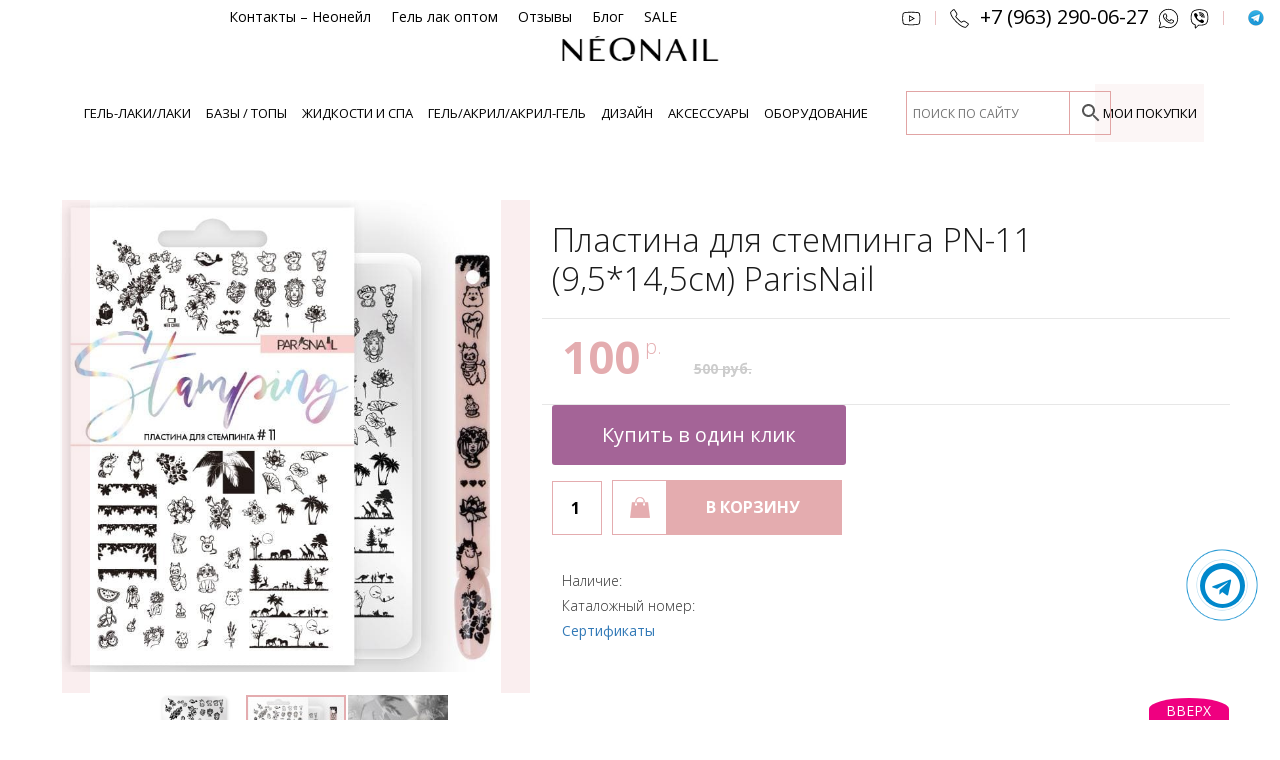

--- FILE ---
content_type: text/html; charset=UTF-8
request_url: https://neonail.ru/product/plastina-dlya-stempinga-pn-01-9-5-14-5sm-parisnail-4/
body_size: 197659
content:
<!DOCTYPE html><html lang="ru-RU"><head> <script defer src="[data-uri]"></script>  <script defer src="[data-uri]"></script> <meta charset="utf-8"><meta http-equiv="X-UA-Compatible" content="IE=edge"><meta name="viewport" content="width=device-width, initial-scale=1"><title>Купить Пластина для стемпинга PN-11 (9,5*14,5см) ParisNail - NeoNail Professional</title><meta name="yandex-verification" content="13a9fa84d1d88006" /><meta name="description" content="Пластина для стемпинга PN-11 (9,5*14,5см) ParisNail в интернет-магазине NeoNail Professional. Купить по доступной цене с доставкой по России и странам СНГ."/><link rel="canonical" href="https://neonail.ru/product/plastina-dlya-stempinga-pn-01-9-5-14-5sm-parisnail-4/" /><meta property="og:locale" content="ru_RU" /><meta property="og:type" content="article" /><meta property="og:title" content="Купить Пластина для стемпинга PN-11 (9,5*14,5см) ParisNail - NeoNail Professional" /><meta property="og:description" content="Пластина для стемпинга PN-11 (9,5*14,5см) ParisNail в интернет-магазине NeoNail Professional. Купить по доступной цене с доставкой по России и странам СНГ." /><meta property="og:url" content="https://neonail.ru/product/plastina-dlya-stempinga-pn-01-9-5-14-5sm-parisnail-4/" /><meta property="og:site_name" content="NEONAIL" /><meta property="og:image" content="https://neonail.ru/wp-content/uploads/2020/12/1-14-10.jpg" /><meta property="og:image:secure_url" content="https://neonail.ru/wp-content/uploads/2020/12/1-14-10.jpg" /><meta property="og:image:width" content="720" /><meta property="og:image:height" content="720" /><meta name="twitter:card" content="summary" /><meta name="twitter:description" content="Пластина для стемпинга PN-11 (9,5*14,5см) ParisNail в интернет-магазине NeoNail Professional. Купить по доступной цене с доставкой по России и странам СНГ." /><meta name="twitter:title" content="Купить Пластина для стемпинга PN-11 (9,5*14,5см) ParisNail - NeoNail Professional" /><meta name="twitter:image" content="https://neonail.ru/wp-content/uploads/2020/12/1-14-10.jpg" /><link rel='dns-prefetch' href='//fonts.googleapis.com' /><link rel='stylesheet' id='my_init_style-css'  href='https://neonail.ru/wp-content/themes/mxsimple2/css/mx_init.min.css?ver=4.9.26'  media='all' /><link rel='stylesheet' id='justifiedGallery-css'  href='https://neonail.ru/wp-content/plugins/collage-gallery/inc/justified-gallery/justifiedGallery.min.css?ver=4.9.26'  media='all' /><link rel='stylesheet' id='photoswipe-css'  href='https://neonail.ru/wp-content/cache/autoptimize/css/autoptimize_single_4618ffd8956157de74e6fac59a196f39.css?ver=4.9.26'  media='all' /><link rel='stylesheet' id='photoswipe-default-skin-css'  href='https://neonail.ru/wp-content/cache/autoptimize/css/autoptimize_single_426e8908d7426603ca203b6d16281b1e.css?ver=4.9.26'  media='all' /><link rel='stylesheet' id='mxdillers_style-css'  href='https://neonail.ru/wp-content/plugins/mxdillers/css/style.min.css?ver=4.9.26'  media='all' /><link rel='stylesheet' id='woocommerce-layout-css'  href='https://neonail.ru/wp-content/cache/autoptimize/css/autoptimize_single_acee81c30761e01bd5c6059075786149.css?ver=3.0.0'  media='all' /><link rel='stylesheet' id='woocommerce-smallscreen-css'  href='https://neonail.ru/wp-content/cache/autoptimize/css/autoptimize_single_5c2975a56a8848358cce38e3c9ba5dac.css?ver=3.0.0'  media='only screen and (max-width: 768px)' /><link rel='stylesheet' id='woocommerce-general-css'  href='https://neonail.ru/wp-content/cache/autoptimize/css/autoptimize_single_69997af581c59ca581699867480266f8.css?ver=3.0.0'  media='all' /><link rel='stylesheet' id='aws-style-css'  href='https://neonail.ru/wp-content/plugins/advanced-woo-search/assets/css/common.min.css?ver=3.18'  media='all' /><link rel='stylesheet' id='wp-postratings-css'  href='https://neonail.ru/wp-content/cache/autoptimize/css/autoptimize_single_c9dc6f1ef374d733a82d1682278e5b55.css?ver=1.91.2'  media='all' /><link rel='stylesheet' id='slick-css'  href='https://neonail.ru/wp-content/cache/autoptimize/css/autoptimize_single_f38b2db10e01b1572732a3191d538707.css?ver=4.9.26'  media='all' /><link rel='stylesheet' id='slick-theme-css'  href='https://neonail.ru/wp-content/cache/autoptimize/css/autoptimize_single_3bf2ad7fcb4e3bbf00b927652de80adb.css?ver=4.9.26'  media='all' /><link rel='stylesheet' id='bootstrap-css'  href='https://neonail.ru/wp-content/themes/mxsimple2/css/bootstrap.min.css?ver=4.9.26'  media='all' /><link rel='stylesheet' id='font-css'  href='https://fonts.googleapis.com/css?family=Open+Sans%3A300%2C400%2C600%2C700%2C800&#038;ver=4.9.26'  media='all' /><link rel='stylesheet' id='fancybox-css'  href='https://neonail.ru/wp-content/themes/mxsimple2/libs/fancybox/jquery.fancybox.min.css?ver=4.9.26'  media='all' /><link rel='stylesheet' id='main-css'  href='https://neonail.ru/wp-content/themes/mxsimple2/css/footer_header.min.css?ver=4.9.26'  media='all' /><link rel='stylesheet' id='main-media-css'  href='https://neonail.ru/wp-content/themes/mxsimple2/css/media.min.css?ver=4.9.26'  media='all' /><link rel='stylesheet' id='mx-page-css'  href='https://neonail.ru/wp-content/themes/mxsimple2/css/items.min.css?ver=4.9.26'  media='all' /><link rel='stylesheet' id='fix-css'  href='https://neonail.ru/wp-content/themes/mxsimple2/css/fix.min.css?ver=4.9.26'  media='all' /><link rel='stylesheet' id='buy_one_click-css'  href='https://neonail.ru/wp-content/cache/autoptimize/css/autoptimize_single_c4b074ea7a8933069f79f50df8c28a5e.css?ver=4.9.26'  media='all' /><link rel='stylesheet' id='back_to_top-css'  href='https://neonail.ru/wp-content/cache/autoptimize/css/autoptimize_single_395dc7759ca9ff315c68f3b45bac07af.css?ver=4.9.26'  media='all' /><link rel='stylesheet' id='backToTopBtn-css'  href='https://neonail.ru/wp-content/cache/autoptimize/css/autoptimize_single_395dc7759ca9ff315c68f3b45bac07af.css?ver=4.9.26'  media='all' /><link rel='stylesheet' id='custom-css'  href='https://neonail.ru/wp-content/cache/autoptimize/css/autoptimize_single_dfcd7955f9240fde83660e6fcd753d11.css?ver=4.9.26'  media='all' /> <script defer  src='https://neonail.ru/wp-content/themes/mxsimple2/js/jquery-3.2.1.min.js?ver=4.9.26'></script> <script defer  src='https://neonail.ru/wp-content/plugins/collage-gallery/inc/justified-gallery/jquery.justifiedGallery.min.js?ver=4.9.26'></script> <script defer  src='https://neonail.ru/wp-content/plugins/mxdillers/js/script.min.js?ver=4.9.26'></script> <script defer  src='https://neonail.ru/wp-content/plugins/mxfeedback/js/script.min.js?ver=4.9.26'></script> <script defer  src='https://neonail.ru/wp-content/themes/mxsimple2/js/slick.min.js?ver=4.9.26'></script> <script defer  src='https://neonail.ru/wp-content/themes/mxsimple2/libs/fancybox/jquery.fancybox.min.js?ver=4.9.26'></script> <!--[if lt IE 9]> <script  src='https://neonail.ru/wp-content/themes/mxsimple2/js/html5shiv.min.js?ver=4.9.26'></script> <![endif]--> <!--[if lt IE 9]> <script  src='https://neonail.ru/wp-content/themes/mxsimple2/js/respond.min.js?ver=4.9.26'></script> <![endif]--> <script defer  src='https://neonail.ru/wp-content/themes/mxsimple2/js/copyright.min.js?ver=4.9.26'></script> <script defer  src='https://neonail.ru/wp-content/cache/autoptimize/js/autoptimize_single_e94b4afcdb09cb6e1f6025afd63a47a0.js?ver=4.9.26'></script> <script defer  src='https://neonail.ru/wp-content/cache/autoptimize/js/autoptimize_single_e8a899069ef560ae94c159556f26b00a.js?ver=4.9.26'></script> <meta name="generator" content="WordPress 4.9.26" /><meta name="generator" content="WooCommerce 3.0.0" /> <script defer src="[data-uri]"></script> <style >.broken_link, a.broken_link {
	text-decoration: line-through;
}</style><style >.collage_gallery:before, .collage_gallery:after { content: ""; display: table; clear:both; } .collage_gallery { display:block; max-width: 100%; margin-bottom:20px; display:none; } .collage_img_wrap { height: auto; max-width: 100%; margin-bottom:20px; } .collage_img_wrap img { border: 0 none; vertical-align: middle; height: auto; max-width: 100%; } .collage_img_wrap span { font-size:11px; } .ug-social-data { display: flex; flex-direction: row; justify-content: flex-start; } .ug-social-data > * { display: inline-block; white-space: nowrap; padding-right: 10px; } .ug-social-data div:last-child { padding-right: 0; } .ug-spacer { flex-grow: 1; }</style> <script defer src="[data-uri]"></script> <style  id="wp-custom-css">.whatsapp-button {
	    background: #0088cc !important;
}
.whatsapp-button:before, .whatsapp-button:after {
	    border: 1px solid  #0088cc !important;
}
i.fa.fa-telegram {
    top: -4.5px;
    position: relative;
}
* {font-family:'Open Sans';font-weight: normal;}
.nav_menu .caption a {font-weight: bold;}
img{max-width:100%;}
li {float: unset;}
header .widget_shopping_cart_content .dropdown-menu .minicart-row .minicart-product-title,header .widget_shopping_cart_content .dropdown-menu .minicart-row .minicart-product-title {font-weight: 400;font-size: 16px;}.pay-ways svg{max-width: 4rem;max-height: 4rem;}header .basket .btn {transform:scale(1.2);}header .basket {position:fixed;right: 20px;top: 170px;z-index:2000}header .basket_button{padding: 0;background-color: #e4acaf !important;}.dropdown-toggle .basket-icon{background-image: url(/style/img/basket.svg) !important;color: #fff;width: 40px;height: 40px;background-size: 60%;background-repeat: no-repeat;background-position: center;display: block;}.basket_button kbd{border-radius: 50% !important;background-color: #e4acaf !important;}.feedback-page form.otz_you .agreement-checkbox{top: 0;}.feedback-page .otz_frm_in input, .feedback-page .otz_frm_in textarea{margin-top: 1rem;margin-bottom: 0;border: 1px solid #e4acaf;border-radius: 4px;line-height: 1;padding: .5rem 1rem !important;height: auto;}.feedback-page .otz_frm_in textarea{height: 95px;resize:vertical;}#free-delivery-popup{z-index: 99999999999999999999999999999;}.product-category .rasprod_lac{transition: box-shadow .3s !important;}.product-category .rasprod_lac:hover{box-shadow: 0 0 11px 2px rgba(0,0,0,.15);}.box_delivery_scope .scope_img svg{max-width: 5rem;max-height: 5rem;display: block;margin: 0 auto 1rem;color: #e4acaf;}body.home .box_delivery .box_delivery_scope .scope_item .scope_info{text-align: left;}.login-links{order: 2;}p.phone{left: 0;margin: 0;}header .free{left: 0;top: 0;margin: 0;color: #000;font-size: 14px;}.basketss{height: unset;}#catalog-menu .inner .menu-level2_3 ul.level2 .arrow{display: none;}header .navbar-form input{background-color: #ffeaea;border-radius: 0;}#catalog-menu .inner .menu-level2_3 ul.level2{border-top: 4px solid #e4acaf;border-bottom: 4px solid #e4acaf;}.header .menumain .logo{background-image: url(/wp-content/uploads/2018/04/nn.svg) !important;background-size: contain;background-position: center;background-repeat: no-repeat;}body{overflow-x: hidden;}.logo-text{display:none;}header .menumain .logo, .menumain .logo{top: unset;}.header__menu nav{margin-bottom: 0;}.hmenu-x{display:none;}.menu_decor{padding: 0;}.box_maincontent{margin-top:20px;}
body.home .product-price-buy {padding: 0;background: #e4acaf;color: #fff;transition:.3s ease 0s;}
body.home .product-price-buy:hover{background-color: #e0a0a4;}
body.home .product-price-buy .btn-buy {
    display: block;
    width: 100%;
    margin-right: unset;
    color: unset;
    padding: 0 1.4rem 0 4.6rem;
    background-image: url(/style/img/basket.svg) !important;
    background-position: 1.4rem center !important;
    background-size: 2rem !important;
    background-repeat: no-repeat !important;
    text-transform: none;
    border-radius: 2px;
}
body.home .box_delivery .box_delivery_master, .box_maincontent_h1_descr {color:#e4acaf;}
.link-product{padding:2rem;display:block;position: relative;}
.new-items_products{display: flex;flex-wrap: wrap;}

@media (max-width: 768px) {
.link-product{width:50%;}
}

@media (min-width: 767px) {
.the_content {columns: 2;}
.feedback-page .otz_txt{padding-right:12rem;} .link-product{width:25%;text-transform: uppercase;} .link-product img{transition: all .3s;} .link-product img{margin:.5rem;}header .nav_menu{left:0;}header .nav_menu,.btn-group{display:block;}.head-content{display:flex;align-items: center;}.head-content > *{flex-grow: 1;}span.catalog,.glyphicon-align-justify:before,#catalog-menu .inner:before,.button_menu{display:none !important;}#catalog-menu .inner{filter: alpha(opacity=1)  !important;-khtml-opacity: 1 !important;-moz-opacity: 1 !important;opacity: 1 !important;display:block;box-shadow:none;border:1px solid #75abe324;border-width:0 0 1px 0;padding:0;pointer-events:auto;position: relative;top: 0;}#catalog-menu:hover .inner{box-shadow:none;}#catalog-menu .inner ul.level1{margin:0;padding:0;display: flex;flex-wrap: wrap;}.dayColor{background-color: #ffeaea;}#catalog-menu .inner ul.level1 li.level1 a,#catalog-menu .inner ul.level1 li.level1 span{-moz-border-radius: 0;-webkit-border-radius: 0;border-radius: 0;color:#000;width:100%;padding:0;}#catalog-menu .inner ul.level1 li.level1 a{font-weight:400;}#catalog-menu .inner ul.level1 li.level1 span{font-weight: 600 !important;background:transparent;color:#000;}#catalog-menu .inner ul.level1 li.level1 a:hover,#catalog-menu .inner ul.level1 li.level1 span:hover,#catalog-menu .inner ul.level1 li.level1 span{box-shadow:none;}#catalog-menu .inner ul.level1 li.level1 a:hover,#catalog-menu .inner ul.level1 li.level1 span:hover{background-color: #e4acaf;}#catalog-menu .inner ul.level1 li.level1{margin:0;flex-grow:1;}#catalog-menu{cursor: default;}#catalog-menu .inner .menu-level2_3 ul.level2{padding: 2rem;background-color: #fff;}#catalog-menu .inner .menu-level2_3 ul.level2 li.level2{padding:0 0 20px 0;float: left;}#catalog-menu .inner .menu-level2_3 ul.level2 li.level2 ul.level3{margin:10px 0 0 0;}#catalog-menu .inner .menu-level2_3 ul.level2 li.level2 ul.level3 li.level3{padding: 0;}#catalog-menu .inner .menu-level2_3 ul.level2 li.level2 ul.level3 li.level3 a:hover{text-decoration:underline;}header .mx-breadcrumbs{border:0;}.single-page .xxl3{background-color:transparent;}.logo{background-image:url(/wp-content/uploads/2018/04/nn.svg) !important;width: 100% !important;height: 66px !important;}.logo-text{line-height: normal;display: block;font-family: "Open Sans";
color: #000;font-size: 10px;padding: 0 1rem;text-align: center;margin: 0;font-style: normal;font-weight: 400;}
.head-content .right_side_menu {flex-grow:0;}
header .navbar-form{position: relative;width: 100%;margin:0;}header .navbar-form .form-button{outline:none;position: absolute;top: 0px;right: 10px;width: 50px;height: 42px;background: transparent url(/style/img/icon_search.png) no-repeat center;}header .navbar-form input{color: #000;font-weight: normal;background-color: #fff;border: 1px solid #e4acaf;padding:20px;width: 100%;outline: none;border-radius: 0;font-size: 14px;text-transform: uppercase;}
}

@media screen and (max-width: 1200px){#catalog-menu .inner ul.level1 li.level1 a,#catalog-menu .inner ul.level1 li.level1 a:before,#catalog-menu .inner ul.level1 li.level1 span{font-size: 13px;}}@media (min-width: 767px){header #hiddentop{position: fixed;padding: .75rem 0 0.5rem;margin: 0;width: 100%;background: #f4f4f4;z-index: 7777;}.menumain{margin-top: 8rem;}}.hmenu{padding-right: 0;display: flex;justify-content: space-between;}.hmenu a,header .header__menu .bordermenu li a,header .header__menu .bordermenu li span{border:0;}.hmenu a:active{text-decoration:none;}.distrib{display:none;}#carousel-example-generic{margin-right: auto;margin-left: auto;padding-left: 10px;padding-right: 10px;max-width: 1200px;width: 100%;}.slider_prev, .slider_next{background-image: none;}.slider_prev:before,.slider_next:before{content: '';display: block;background-repeat: no-repeat;height: 5rem;background-image: url(/wp-content/uploads/2018/04/arrows.png);width: 3rem;position: absolute;}.slider_prev:before{right: 4rem;background-position: center left;}.slider_next:before{left: 4rem;background-position: center right;}.infobig{font-size:1.4em;font-weight:400;}@media (min-width: 992px){.single-page .page_h3_3{width:100%;padding-right: 0;}}.space{display:block;height:5rem;}.carousel-caption:empty{display:none;}p.cart-empty{text-align: center;font-size: 2.4em;font-weight: 100;padding-top: 10vh;font-family: 'open sans';}p.return-to-shop{text-align: center;padding-bottom: 15vh;margin-top: 3rem;}.return-to-shop a{padding: 2rem 4rem !important;font-size: 1.8rem !important;font-weight: 400 !important;font-family: 'open sans';}body.home .item__box_txt{text-transform: none;margin: auto;line-height: 1.2;font-weight: 400;}#carousel-example-generic .carousel-control{opacity: 0;transition: all .3s ease 0s;}#carousel-example-generic:hover .carousel-control{opacity: 1;}.single-page .btninmain{float: right;line-height: 1.6;}a:active{text-decoration:none;}.single-page .btninmain:hover { -webkit-transition: .3s; transition: .3s; border-radius: 3px; border-color: #e4acaf; background-color: #e4acaf; } footer {background-color: #f3f3f3; } .footer{background-color: #ffffff;height: auto;padding: 5rem 1rem;border-top:1px solid #e7e7e7;background-repeat: no-repeat;background-position: center;}.footer .footer_form input[type="email"]{background-color: rgba(255,255,255,.8);}#gNews{font-weight: 400;}.h2 .box_recommendations_h2{float:none;display:block;}a.show_more{text-decoration: none;display: inline-block;border: 1px solid #e4acaf;font-weight: 400;color: #000;margin: 2rem auto !important;padding: 1rem 2rem !important;transition: all .3s;}a.show_more:hover{background-color: #e4acaf;color: #fff;}
.box_maincontent_h1,.box_recommendations_h1,body.home .dayColor .dayColor_h2,body.home .cvtDn .Colord,body.home .box_delivery .h2,.home-feedback .otH3 a,.home-feedback-mobile .otH3 a,body.home .box_weekproduct .box_weekproduct_h1,.box_news_h1,body.home .bkLak .Colord{font-weight:400;}
.sale-page2 .rasprod_lac:hover, .sale-page2 .rasprod_lac:focus{box-shadow: 0 0 11px 2px rgba(0,0,0,.15);}.sale-page2 .rasprod_lac_wrapper{padding:0;}.sale-page2 .rasprod_lac{padding:10px;transition: all .3s;}.sale-page2 .item__box_txt{font-weight: 400;line-height: 1.4;}.mx-carousel .mx-carousel-indicators li.active{background-color: #e4acaf;border-color: #e4acaf;}.mx-carousel .mx-carousel-indicators li{border: 1px solid #e4acaf;}/*.call_text:before{background: transparent url(/wp-content/themes/mxsimple2/img/iphone-4-icon.png) no-repeat center;display: block;height: 2rem;position: absolute;top: -1px;width: 2rem;content: ' ';left: -25px;}*/button .icophon{display:none;}header .call_text{display: inline-block;top: 0;padding: 1rem 4rem;left: /*5px*/0;}button.call{outline: none;background-color: #e4acaf;padding: 0;width: auto;border-radius: 0;font-weight: 400;border: 1px solid #e4acaf;color: #fff;height: auto;transition: all .3s;margin:0;}button.call:hover{background-color: #fff;color: #000;}.btn-group .inner .menu-level2_3 ul.level2{display: unset !important;transition: all .3s ease .2s;visibility: hidden;opacity: 0;position: absolute;left:0;width:100%;}.btn-group .inner .menu-level2_3 ul.level2.active{transition: all .3s ease .5s;visibility: visible !important;opacity: 1 !important;}header .header__menu .bordermenu{margin: 0;margin-left: 0;padding: 0;text-align: left;white-space: unset;}.mx-carousel .mx-carousel-indicators,.box_news .mx-carousel .mx-carousel-indicators{bottom: 0px !important;}.carousel, .mx-carousel{padding-bottom: 20px !important;}.otziv .col-lg-4{width: 100% !important;height: auto !important;margin: 0 auto 2rem;border:0;}

@media (min-width: 767px){
header .header__menu{/*top:30px;*/position: fixed;background-color: #f6f6f6;width: 100%;z-index: 2000;margin: 0;padding: .75rem .5rem .5rem;}header .hmenu{padding: 0;}.otz_dt{position: absolute;top: 0;right: 0;}
}
@media (max-width: 1500px){.hmenu a{padding-left: 10px;}header nav .col-md-5,header nav .col-md-12{width:auto;}
}
.login-links{margin:0;}header .hmenu a{border:0;}#added_to_cart .inner a span{border: 1px solid #e4acaf;border-radius: 0;color: #fff;font-weight: 400 !important;padding: .5rem;font-size: 15px;background: #e4acaf;}#added_to_cart .inner a span:hover{background: #fff;color: #000;}#added_to_cart .inner{box-shadow:none;border-radius:0;}.inbox,.dropdown-menu>li>.inbox:hover{background-color: #e4acaf;border-radius:0;}.dropdown-menu{border-radius:0;}header .widget_shopping_cart_content .dropdown-menu{border-top: 4px solid #e4acaf;z-index: 99999;max-height: 500px;overflow-y: auto;}.feedback-page .otz_more{line-height: 4;font-size: 16px;text-transform: uppercase;color: #fff;background-color: #e4acaf;text-decoration: none;-webkit-text-decoration-style: unset;text-decoration-style: unset;}.mx-carousel .mx-carousel-indicators li{border:0;width:12px;height:12px;}.indicator_c li,.mx-carousel .mx-carousel-indicators li{background-color:#e8e8e8;}

@media (max-width: 767px){
#dayColorBox.mx-carousel .mx-carousel-indicators {display:none;}
	button.single_add_to_cart_button.clickBuyButton.button21.button.alt.ld-ext-left {
		width: 100%;
	}
.catalog-inner-menu{display:none;}.footer {background-size: contain;}header .basket .btn{transform:scale(1);}header .basket{position: fixed;top: 5rem;right: 20px;}.container .container{padding: 0;}header .mx-breadcrumbs ol{margin: 0;}header .mx-breadcrumbs a,header .mx-breadcrumbs ol,header .mx-breadcrumbs li,header .mx-breadcrumbs li span{display: inline;}.item-buy{position:fixed;bottom:0;left:0;z-index:2;width:100%;background:#e4acaf;display:block;}.single-product-page .itemCol{margin:0;padding:0;text-align:center;width: 50px;height: 45px;border: 1px solid #e4acaf;color: #000;font-size: 16px;margin: 5px 0;}.single-product-page .trackbut{background-color:#e4acaf;border-radius:0;}.single-product-page .trackbut .trackb{color:#fff !important;}.single-product-page .trackbut .tracico{display:none;}.single-product-page .trackbut .trackb{padding-left: 0;display: block;text-align:center;}.single-product-page .item-buy form,.single-product-page .trackbut{flex-grow: 1;}.single-product-page .item-buy form{background-color: #e4acaf80;}#nav_defI{background-color:#e4acaf !important;}button.navbar-toggle{display:none;}header .catalog2{position: static;padding: 2rem;display: block;color: #fff !important;text-align: center;}#mini_menu li > a{font-family: "Open Sans";font-size: 16px;font-weight: 400;line-height: 2;text-transform: uppercase;color: #e4acaf;border-color: #e4acaf;}.box_maincontent{margin-top: 10px;}.dayColorMx .mx-carousel-inner{display: flex;overflow-x: auto;height: auto;padding: 0 5px;}.dayColorMx .item-group{display:flex;width: unset !important;max-height: 500px;}.dayColorMx .item-group .single-item{width: 75vw !important;padding: 5px !important;background-color: #fff;border: 1px solid rgba(239, 0, 128, .25);margin: 5px;border-radius: 5px;}
.dayColorMx .item-group .single-item .inner{box-shadow: none !important;border: 0 !important;}.title{height: auto !important;line-height: 1.8rem;}.footer-help > *{float:none;}.footer-help p{display: inline;}.footer-help a, span.footer__link{display: inline-block;margin: .5rem;border: 1px solid #e4acaf;padding: 1rem 1.25rem;text-decoration: none !important;line-height: 1 !important;}span.footer__link{font-weight: 600 !important;}.box_recommendations_h1, .dayColor_h2, .Colord, .box_weekproduct_h1, .box_maincontent_h1, body.home .box_delivery .h2, .box_news_h1, .otH3,#gNews{font-size: 2.1rem !important;line-height: 1 !important;}.box_recommendations_h2,body.home .box_delivery .box_delivery_master,.otH1,body.home .box_weekproduct .weekproduct-descr,.box_maincontent_h1_descr{font-size: 1.7rem;font-weight: 400;line-height: 1;color:#000;}body.home .dayColor .dayColor_descr{padding: 0 2rem !important;}.wsnw{white-space: nowrap;}header .hmenu ul{/*widht: 100%;*/}header .hmenu li{text-align: left;overflow: auto;padding: 0 1rem 0 3rem;border-bottom: 1px solid rgba(0,0,0,.1);}header .hmenu li a,header .hmenu li span{display: block;font-size: 16px;color: #000;line-height: 1.4;float:none;font-weight: 400;padding: .75rem 0;white-space: nowrap;overflow: hidden;letter-spacing: 0;}header .hmenu{padding: 0 0 12rem !important;flex-wrap: wrap;text-align: left;margin-bottom: 0;position: fixed;z-index: 99999;background-color: #fff;height: 100vh;width: 80%;left: 0;top: 0;display:block;visibility: hidden;opacity: 0;overflow-x: hidden;overflow-y: auto;transform: translate3d(-80vw, 0, 0);transition: all .3s;}header .hmenu.disblock{transform: translate3d(0, 0, 0);}header .hmenu:after{width: 100%;height: 15rem;background-image: url(/wp-content/uploads/2018/04/nn.svg);background-size: 8rem;background-position: 3rem center;position: absolute;background-repeat: no-repeat;display: block;top: 0;}.hmenu-xn{position: fixed;top: 0;left: 0;opacity: 1;display: block;z-index: 9999;width: 100%;height: 100vh;background-color: rgba(0,0,0,.5);visibility: visible;transition: all .3s ease .15s;}/*.footer-help{display:none;}*/.login-links li,.header__menu a{float:none;}header .header__menu .login-links{    width: 100%;   text-align: center;}header .hmenu li{display: block !important;}.openhmenu{position: fixed;background: #e4acaf;top: 5rem;z-index: 1900;border-radius: 4px;left: 25px;}.openhmenu:before{content: '≡';width: 4rem;display: inline-block;font-size: 3rem;height: 4rem;color: #fff;}.menu-hamb-mob.hidertop{display:none;}header .enter i, header .registratio i{display:none;}.mx-breadcrumbs{display: none;}.entar,.entar a,header .hmenu li a, li.enter,.header__menu{margin:0 !important;}header .registratio a{text-decoration: none;}.dopmenu{display: block !important;position: relative;}.dopmenu:before{content: attr(data-before);margin: -4rem 0 0 0rem;left: 0;text-transform: uppercase;top: 0;position: absolute;letter-spacing: 2px;padding: 1rem 0 1rem 3rem;background-color: #ffeaea;width: 100%;font-size: 12px;text-align: left;}.dopmenu li:first-child{margin-top: 4rem;}.hmenu a:hover{color: unset !important;}.single-product-page .delivery-product{padding: 5px !important;}.single-product-page .name_delivery{font-size: 16px;padding-top: 5px;}.single-product-page .item_delivery .price_option{margin-top: 0;}.single-product-page .item_delivery{padding: 5px;margin-top: 5px;}.single-product-page span.name_desc_delivery{font-size: 16px;}.item_delivery p{margin: 0;padding: 5px 0 !important;}#recomm_product_c,#recomm_produc_mast_c{padding-bottom: 20px !important;}#feedback{padding-bottom: 0px !important;}.price-product-item:empty{display: none;}body.home .home-feedback .mx-carousel .mx-carousel-indicators{display:block;}.mx-carousel .mx-carousel-indicators{bottom: -20px !important;}#feedback .otDt{display: none;}.contacts{padding: 0 0 1rem;text-align: center;width: 100%;}.phone{padding-right: 5px;}.right_side_menu{margin: 0 !important;}.box_delivery_scope .scope_img svg{max-width: 3rem;max-height: 3rem;}.forpartners{display: none;}.fnewlink,.fnewlink:hover{padding: 1rem 2rem !important;margin: 0 2rem 0;line-height: 1;display: inline-block;background-color: #e4acaf;color: #fff !important;text-decoration: none !important;}.footer_box{margin-top: 1rem;}footer .footer-contacts-time{padding: 0 10px;}footer .social-ico-link{margin: 0 10px;}.pay-ways-info{margin-bottom: 3rem;}.footer-contacts-title{display: none;}.login-block .content_login .content_login_block{min-width: auto !important;width: auto !important;}.mango-callback .widget-wrapper .close-popup{right: calc(50% - 14px) !important;width: 28px !important;height: 28px !important;top: 28px !important;}}/* end max 767 */.disnone{visibility: hidden !important;opacity: 0 !important;}.disblock{visibility: visible !important;opacity: 1 !important;}.overy{overflow-y: hidden;}.message{text-align: center !important;font-size: 2rem !important;padding: 4rem 1rem 2rem !important;text-transform: uppercase !important;font-weight: 300 !important;}footer .mx-phone:before, header .phone a:before{content: '';background-image: url(/wp-content/themes/mxsimple2/img/thin-312_iphone_smart_phone_mobile-512.png);width: 21px;height: 2rem;display: inline-block;top: 2px;position: relative;background-position: center left;background-repeat: no-repeat;}.cvtDn{background-color: rgba(0,0,0,.05);}.box_recommendations, footer{background-color: #ffeaea;}#catalog-menu .inner .menu-level2_3 ul.level2 li.level2 ul.level3 li.level3 a {color: #222;font-weight: 400;}.block{display:block;}.footer_txti,header .phone span {color: #e4acaf;}body.home .box_recommendations .recomm-descr{max-width: 800px;margin: auto;float: none;}.product-category .products .product .item__box_txt {font-weight: 400;line-height: 1.2;padding: 0 .5rem;margin-top: 1rem;font-size: 1.3rem;height: 6.2rem !important;}.price-product-item {margin-bottom: unset;}
.box_maincontent_h1,h2,body.home .box_delivery h2, body.home .box_delivery .h2,.otH3{font-size: 2.4rem;text-transform:uppercase;}
.box_maincontent_h1 span{display: unset;} .homebanners_3 .container {display: flex;margin-bottom: 2rem;}@media screen and (max-width: 1200px){	.homebanners_3 .container {		flex-direction: column;	}}.homebanner1, .homebanner2, .homebanner3 {height: 200px;width: auto;margin: .5rem;flex: 1 1 auto; background-size: cover;	background-position: center;	border-radius: 2px;}.homebanner1 {	background-image: url(https://neonail.ru/wp-content/uploads/2018/06/office.jpg);}.homebanner2 {	background-image: url(https://neonail.ru/wp-content/uploads/2018/08/school.jpg);}.homebanner3 {	background-image: url(https://neonail.ru/wp-content/uploads/2018/06/ban-opt.png);}.homebanners_3 a {display: block;height: 100%;width: 100%;}
@media screen and (max-width: 1200px){
	.trackbut.btn1{
		padding-bottom: 15px;
	}
	.single-product-page .item-buy form {
		padding-bottom: 15px;
	}.homebanner1,.homebanner2,.homebanner3 {height: 160px;}}header .hmenu a, .hmenu a {font-weight: 400;color: #000;}header .hmenu a:hover, .hmenu a:hover {color: #e4acaf;}
.page_h1 {line-height: 1.4 !important;text-align: center;text-transform: uppercase;font-size: 5rem !important;font-weight: 100 !important;padding-top: 2rem;}@media screen and (max-width: 1024px) {.page_h1{font-size: 3rem !important;}}

@media screen and (min-width: 1200px) {.carousel-inner{min-height: 493px;}}
.single-page .page_h3_3 {font-weight: unset;}.page-404{text-align:center;}.page-404 .img {margin: auto;display: block;padding-top: 2rem;}.sale_back.right{display:none !important;}#free-delivery-popup .close,#free-delivery-popup {opacity:1;}#free-delivery-popup .close:before {color: #fff;text-shadow: none;}#free-delivery-popup .close {margin-top: 0;position: absolute;top: unset;right: 10px;}#free-delivery-popup .page {height:unset;}#free-delivery-popup .page:after {display: block;height: 0;}#free-delivery-popup .page .notice {color: #fff;padding-bottom: 1rem;}#free-delivery-popup .page .total {color: #fff;}#free-delivery-popup.active {top: unset;left: 1rem;bottom: 1rem;transition: none;width: 420px;height: auto;background-color: rgba(0,0,0,.75);border-radius: .5rem;margin-bottom:.5rem;} .cabinet.catalog .products .buttons .search button[type=submit] {width: unset;height: unset;background-position: 8px 5px;border-radius: 3px;padding: 4px 1rem 4px 3rem;background-color: #ddd;}.cabinet.catalog .products .buttons .search button[type=submit]:after {content: 'Найти';}.cabinet.catalog .products table .actions .view {border: 0;background: none;width: 100%;text-align: center;color: #000;height: unset;margin-bottom: .5rem;background-color: #e5ffc8;display: none;}.cabinet.catalog .products table .actions .view:after {content: 'Товар';padding: .25rem .5rem;border: 1px solid #ccc;display: block;}.cabinet.catalog .products table .actions .to_cart {background: none;width: 100%;height: unset;cursor: pointer;background-color: #67c965;display: inline-block;border-radius: 2px;padding: .5rem;color: #fff;}.cabinet.catalog .products table .actions .to_cart:after {content: 'Заказ';padding: 0;}.cabinet.catalog .products table .product_quantity .changer .num_up, .cabinet.catalog .products table .product_quantity .changer .num_down {width: 18px;height: 20px;background-position: center;border: 1px solid #555;margin: 0;}.cabinet.catalog .products table .product_quantity .changer {right: -17px;top: 0px;}.cabinet.catalog .products table .product_quantity input {font-size: 16px;height: 40px;}.cabinet.catalog .products .buttons .search input {width: 400px;padding: 4px 10px;}.cabinet.catalog .products .pagination ul li {padding-right:1rem;}.cabinet.catalog .products table td {border:0;}.cabinet.catalog .products table tr:nth-child(odd) {background-color: #fafafa;border: 1px solid #ddd;border-width: 1px 0;}.cabinet.catalog .products table .image img {border: 1px solid #ccc;border-radius: 5px;}.cabinet .mini_cart {text-align: center;}.cabinet .mini_cart a {float: unset;color: #fff;background-color: #e4acaf;padding: .5rem 2rem;border-radius: 2px;text-decoration: none;}.mx-cart-page5 .cont4_fon img {display:none;}.mx-cart-page5 .cont4_fon{background:none;} .form .agreement-checkbox.error{background-color: rgba(255,0,0,.5) !important;}.trackbut2 {margin-top: 4rem !important;float: none !important;width: auto !important;height: auto !important;background-color: green !important;border-radius: 2px !important;} .trackbut2 .tracico2 {display: none !important;} .trackbut2 .trackb2 {display: block !important;color: #fff !important;font-size: 20px !important;padding: 2rem 5rem !important;font-weight: 400 !important;line-height: 1 !important;margin-top: 0 !important;} .cartP {line-height: 1 !important;font-size: 4rem !important;font-weight: 300 !important;}.cartpayimg.active {border-color: green !important;box-shadow: none !important;border-width: 2px !important;border-radius: 4px !important;}.woocommerce #respond input#submit.alt, .woocommerce a.button.alt, .woocommerce button.button.alt, .woocommerce input.button.alt {font-size: 2rem !important;padding: 2rem 5rem !important;}#info * {font-weight: 400;}
.single-product-page .price-product-old {font-size: 2.5em;font-weight: 700;color: #ccc; position: relative;top: unset;}.feedback-page .otz_txt,.feedback-page .otz_author{margin:0;}

header .mx-breadcrumbs li, header .mx-breadcrumbs a.home {line-height: 1;margin:0;}
footer .footer__link {line-height: 1.6;}
.footer-help p {margin:0;}.footer__link {line-height: 1;} #wpadminbar{z-index: 999999999999999999999999;} a[data-id="30"],a[data-id="33"] {font-size:0px !important;} a[data-id="30"]:before {content:'Жидкости';font-size: initial;} a[data-id="33"]:before {content:'СПА';font-size: initial;} .search-results .box_viewedproducts {margin-top: 20rem;} #carousel-example-generic {text-align: center;}  #carousel-example-generic .item_img{width: unset;}@media (max-width: 1200px){#carousel-example-generic .item_img{width: 100%;}} .price-product-item > span:empty,.price-product-item:empty{display: none;} .lak,body.home .new-items #dayColorBox .mx-carousel-inner .item-group .single-item .title{font-weight:unset;font-size:15px;line-height: 1.2;text-transform: none;padding: 10px 5px;} 
.presents-comment a {display:none !important;} p.text-widget:after {font-size:.85em;content: 'Отправляя данные, вы даете свое согласие на обработку персональных данных (neonail.ru/soglashenie)'; display: block;}
.content_form_p a[href="tel:88005005618"] {display: none;}
p.content_form_p:first-of-type:after {content: ': 8(800)600-46-89';}
.mango-callback{display:none;}
.fotorama_start_html {height: 100%;}
.fotocontainer .fotorama__html a, .fotorama_start_html a, .fotorama_start_html .bannerdisplay {display: block;height: 100%;background-position: center;} .fotocontainer .fotorama__html img, .fotorama_start_html img {margin: auto;display: block;max-width:100%;}
header .hmenu, .footer .hmenu {letter-spacing: unset;}
@media (min-width: 1024px){
	.fotocontainer {height: 620px !important;}
.fotorama__stage {height: 493px !important;}
}
.page-id-36915 h2.woocommerce-loop-category__title {text-align: center;} .page-id-36915 h2.woocommerce-loop-category__title mark {background:none !important;}
.sale-page2 .sale_cont_txt {font-weight: unset;}
.mx-cart-page4 .delivstxt3 {color: #e4acaf;font-size: 2rem;}
.mx-cart-page4 .shippings-list .group .items .item .delivery-title {color: #000;font-size: 15px;font-weight: bold;line-height: unset;text-transform: unset;}
.mx-cart-page4 .shippings-list .group .group-title {font-weight: 100;font-size: 3rem;font-family: "Open Sans";margin: 2rem 0 2rem 0;}
.mx-cart-page4 .shippings-list .group .items .item {min-height: 180px;}
.desc_delivery a:hover {background-color: #e4acaf;border-color: #e4acaf;color: #fff;}.desc_delivery a {text-decoration: none;border: 1px solid;padding: .5rem 1rem;border-radius: 3px;transition: .5s ease 0s;display: inline-block;}

@media screen and (min-width: 1200px){
.carousel-inner {min-height: 93px !important;}
}

video {max-width: 100%;}
.single-product-page .product-attributes .line .value {font-weight: unset !important;}
.single-product-page .rating.loaded {float: right;}
.single-product-page .rating {width: unset;}
body.home .new-items #dayColorBox .mx-carousel-inner .item-group {width:unset;}
body.home .new-items #dayColorBox {margin: 0 0 10px 0;padding: 10px 0 0 0;}
.product-quantity {display:none;}
span .itmbtn {display:none;}
.single-product-page .trackbut a:before {
    content: '';
    display: block;
    float: left;
    height: 53px;
    width: 53px;
    background: #fff url(https://neonail.ru/wp-content/uploads/stylepl/cart_icon.png) no-repeat center center;
}
.single-product-page .trackbut .trackb {padding-left: unset;color:#fff !important;line-height: 53px;}
.single-product-page .itmbtn {display:none;}
.single-product-page .trackbut {display: unset;width: unset;height: unset;background-color: unset;border-radius: unset;width: unset;    text-align: unset;}
.single-product-page .trackbut a {color:#fff;display: inline-block;background: #e4acaf;border: solid 1px #e4acaf;color: #fff;text-transform: uppercase;font-size: 21px;width: 258px;line-height: 53px;text-align: center;white-space: nowrap;transition: all 0.3s ease-in;}
.single-product-page .delivery-product {float: unset;}
.single-product-page .tio {background: unset;}
.single-product-page .product-attributes .line {margin: 0 0 5px 0;}
.single-product-page .item_bord:after {content:none;}

@media (max-width: 450px){
.single-product-page .box_weekproduct .mx-carousel .mx-carousel-viewport .mx-carousel-inner .item-group .single-item {
    width: 100%;
}
.single-product-page .box_weekproduct .mx-carousel .mx-carousel-viewport .mx-carousel-inner .item-group {
    width: 100%;
    display: flex;
    flex-wrap: wrap;
}
}
.single-product-page .comment-box .add-comments {text-align: unset;}
#added_to_cart {z-index:1200;}
.single-product-page .delivery-product {margin-top: 0;}
.single-product-page .name_delivery:before {content: none;}
.fotorama__thumb-border {border-color:#e4acaf !important;}
header .free > * {vertical-align: middle;line-height: 1;}
.s-icon {position: relative;}
.s-icon:before {width: 20px;height: 20px;margin: 0;background-size: cover;display: inline-block;content:'';}
.wapp:before {background-image: url(/style/img/whatsapp.svg);}
.viber:before {background-image: url(/style/img/viber.svg);}
.single-product-page .item_txt1 {text-transform: unset;}
header .login-links a.logut, header .login-links a.account {margin-left: unset;}
@media (max-width: 1200px){
.head-content {
    margin-top: 3rem;
}
}
.single-product-page .itemCol {height: 54px;border: 1px solid #e4acaf;border-radius: unset;color: #000;font-weight: bold;}
.single-product-page .trackbut .trackb {text-decoration: none;}
@media (max-width: 767px){
.single-product-page .itemCol {height: 45px !important;}
}
@media (max-width: 767px){
.mx-cart-page1 .cartbox2 .col2 {
    font-size: 11px;
    line-height: 1;
    width: 45%;
    padding-left: 5px;
}
.mx-cart-page1 .inp1 {
    width: 40px;
    height: 30px;
    padding-left: 5px;
}
.phonecontrol {display:none;}
}
#catalog-menu span.catalog {display:none;}
.single-product-page .box_prs {padding: 20px;}
img.avatar {width: 60px;float: left;padding-right: 10px;}
#catalog-menu .inner .menu-level2_3 ul.level2 li.level2 .caption {
    text-transform: unset;
}

@media (max-width: 767px){
.header .s-icon {display:none;}
}
@media (min-width: 767px){
.s-icon:before {
    border-radius: 50%;
    transition: all .3s ease 0s;
}
.mes_block {
    position: absolute;
    top: 20px;
    left: -110px;
    background-color: #fff;
    font-weight: normal;
    z-index: 555555;
    box-shadow: 0 0 5rem rgba(0,0,0,.5);
    width: 240px;
    border-radius: 3px;
    overflow: hidden;
	opacity: 0;
	visibility: hidden;
transition: .2s ease 0s;
}
.mes_block a:first-child {
    padding: 1rem 2rem .5rem;
    display: block;
}
.mes_block a:last-child {
    padding: .5rem 2rem 1rem;
    display: block;
}
.s-icon:hover .mes_block {
	opacity: 1 !important;
	visibility: visible !important;
}
.mes_block a {
    color: #000;
    background-color: #ffffff;
    transition: .3s ease 0s;
}
.mes_block a:hover {
    text-decoration: none;
    color: #fff;
    background-color: #e4acaf;
}
.wapp a:hover {
    background-color: #44ad47;
}
.wapp:hover:before {
    border: 10px solid;
    border-radius: 50%;
    color: #44ad47;
}
.viber a:hover {
    background-color: #665aa4;
}
.viber:hover:before {
    border: 10px solid;
    border-radius: 50%;
    color: #665aa4;
}
}

.otH1 {color: #e4acaf;}

.single-product-page .item_txt3, .single-product-page .item_txt2 {color:#e4acaf;}

.single-product-page .product-attributes .line .value {max-width: 180px;}

body.home .new-items #dayColorBox .mx-carousel-inner .item-group .single-item .title {max-height: 80px;}
body.home .new-items #dayColorBox .mx-carousel-inner .item-group .single-item {padding: 0 0 0 10px;width: 25%;min-width: 290px;}

.sbi_photo_wrap {display: none;}

.link-product .title {font-size: 1.4rem;line-height: 1.5;height: 4.3rem !important;margin-bottom: 1rem;overflow: hidden;} @media (max-width: 767px){.link-product .title {height: 6.4rem !important;}}
.novinka:before {background-color: #fff;content: 'Рекомендуем';color: #e4acaf;font-weight: bold;border-radius: 2px;padding: .25rem 1rem;position: absolute;    box-shadow: -1px 0px 0.5rem #e4acaf;top: 9rem;left: -3rem;transform: rotate(-90deg);font-size: 1.2rem;}
.link-product .subscribe-availability .subscribe-text, body.page-template-sales-page .rasprod_lac_wrapper .rasprod_lac .subscribe-availability .subscribe-text, .cabinet.catalog .products .status .subscribe-availability .subscribe-text {font-size: 10px;}
.novinka {transition: .3s ease 0s;opacity: 1;visibility: visible;}
.link-product:hover .novinka {opacity: 0;visibility: hidden;}

.the_content p {margin-top: 0 !important;}
.box_weekproduct_h1 {padding: 1rem 0;}

.archive #filter .tp_vol {display:none;}

a[href="https://neonail.ru/product-category/gel-lak/gel-lak-7-2-ml/pure-love/"] {/*display: none;*/}
.single-product-page .subscribe-availability {    margin-top: 2rem !important;}

#mini_menu a {background-color: #fff !important;color: #000 !important;}

body.tax-product_cat .product-price-buy .btn-buy, body.tax-product_cat .product-price-buy, .product-category .btn-all-seen {background-color: #e4acaf !important;color: #fff;}
body.tax-product_cat .product-price-buy {padding-right: 20px;}
body.tax-product_cat .product-price-buy .btn-buy {margin-right: 0px;}
body.tax-product_cat .product-price-buy .btn-buy .basket-icon {background-image: url(/style/img/basket.svg) !important;background-position: center;background-repeat: no-repeat;    background-size: contain;width: 22px;
height: 22px;position: relative;top: 3px;}
.link-product .price-product-item span {background-color: unset;}
a[href*='startovyy-nabor-dlya-pokrytiya-gel-lak']{display:none;}

a[href*='podushki-pod-ruku'],a[href*='sredstvo-dlya-ukrepleniya-nogtey'],a[href*='exclusive-gel'],a[href*='podarochnyy-nabor-dlya-manikyura'],a[href*='gel-akril/gelevaya-sistema/gel-zhele'],a[href*='vtirki-dlya-nogtey/pigmenty-dlya-nogtey'],a[href*='perevodnaya-folga-dlya-nogtey']{display:none;}

.price-product-item.out-of-stock {filter: unset;-khtml-opacity: unset;-moz-opacity: unset;opacity: unset;}

.single-product-page .price-product-old {font-size: unset;}

.link-product .subscribe-availability .subscribe-text {border-radius:2px;background-color: #afe4af;color: #555;}
.the_notice {margin-top: 2rem;}
.product-category .products .product {margin: 0;padding: 1rem 1rem 2rem;}
header .mx-breadcrumbs a:hover {background-color: #e4acaf;}
.single-product-page .item_txt1 {line-height: 1.2em;margin: 2rem 0;}
#catalog-menu .inner .menu-level2_3 ul.level2 li.level2 .caption a:hover, #catalog-menu .inner .menu-level2_3 ul.level2 li.level2 .caption span:hover {color: #e4acaf !important;}

.archive .btn-buy {
    padding: 2px .5rem 2px 2px !important;
    margin: 0 !important;display:flex;font-size: 1.5rem;line-height: 2.6;
}
.archive .btn-buy:before {
    content: '';margin-right: 1rem;
    display: inline-block;
    height: 39px;
    width: 40px;
    background: #fff url(https://neonail.ru/wp-content/uploads/stylepl/cart_icon.png) no-repeat center center;
}
.archive .product-price-buy {
    padding-right: 0 !important;
}
.archive .btn-buy span{padding-left: .5rem;font-size: .7em;}
.product-category .box_viewedproducts .mx-carousel .mx-carousel-viewport .mx-carousel-inner .item-group .single-item .item__box_txt {font-size: 1.3rem;}

@media (max-width: 1000px) {
.container {
    width: 100%;
}
}

@media (min-width: 767px){
.hmenu .bordermenu a[href*='neonail.ru/shop'] {
display:none;
}
}

@media (max-width: 767px){
.login-links {
background:rgba(0,0,0,.025);
}
}

/*.woocommerce-checkout .pathway {
    display: none;
}*/
header .hmenu span {border:0;}

.product-price-buy .btn-buy {
    background: #e4acaf !important;
    border-radius: 2px;
    color: #fff;
}
footer .hmenu a:hover, header .hmenu a:hover, .footer .hmenu a:hover, footer .hmenu span, header .hmenu span, .footer .hmenu span {
    color: #e4acaf;
}
.price-product-item span {
    background-color: unset;
}

body.page-template-sales-page .product-price-buy {
    text-transform: uppercase;
    background: #e4acaf;
    color: #ffffff;
    border-radius: 2px;
}
body.page-template-sales-page .product-price-buy .btn-buy {
    margin-right: 0;
}
body.page-template-sales-page .product-price-buy .btn-buy .basket-icon {
    background-image: url(/style/img/basket.svg);
    height: 1.9rem;
    background-size: contain;
    background-repeat: no-repeat;
    background-position: 0 1px;
}

.borderstopbottom {margin-top: 1rem;}

@media (max-width:1024px){
.fotocontainer .fotorama__html a, .fotorama_start_html a, .fotorama_start_html .bannerdisplay {background-size:cover !important;}
}

.mx-cart-page1 .inp1{padding-left:unset;text-align:center;}

#free-delivery-popup {display:none;}
.footer .sbmtE {margin:0;}

.hidden-sm {
display: none !important;
}
.row.hidden-xs {
    display: block !important;
}
.opt-page .content_form_block .left {
    margin-right: 50px;
}
.content_form_p {
display:none;
}
@media (max-width:480px){
a.button21 {
max-width:135px!important;
}
.primenenie p iframe {
max-width:100%!important;
}
}
.footer {
	display:none;
}
/*Кнопка Watsap*/
.whatsapp-button {
		position: fixed;
		right: 13px;
		bottom: 90px;
		transform: translate(-50%, -50%);
		background: #25D366; /*цвет кнопки*/
		border-radius: 50%;
		width: 45px; /*ширина кнопки*/
		height: 45px; /*высота кнопки*/
		color: #fff;
		text-align: center;
		line-height: 53px; /*центровка иконки в кнопке*/
		font-size: 35px; /*размер иконки*/
		z-index: 9999;
		}
		.whatsapp-button a {
		color: #fff;
		}
		.whatsapp-button:before,
		.whatsapp-button:after {
		content: " ";
		display: block;
		position: absolute;
		border: 50%;
		border: 1px solid #25D366; /*цвет анимированных волн от кнопки*/
		left: -20px;
		right: -20px;
		top: -20px;
		bottom: -20px;
		border-radius: 50%;
		animation: animate 1.5s linear infinite;
		opacity: 0;
		backface-visibility: hidden; 
		}
		
		.whatsapp-button:after{
		animation-delay: .5s;
		}
		
		@keyframes animate
		{
		0%
		{
        transform: scale(0.5);
        opacity: 0;
		}
		50%
		{
        opacity: 1;
		}
		100%
		{
        transform: scale(1.2);
        opacity: 0;
		}
		}
		@media (max-width : 800px) {  
		.whatsapp-button {   
		bottom: 35px; /*отступ кнопки снизу от экрана*/
		left: 45px; /*отступ кнопки слева от экрана(right - справа)*/
		}
		
		.whatsapp-button {
		width: 60px; /*ширина кнопки*/
		height: 60px; /*высота кнопки*/
		line-height: 68px;
		font-size: 40px;
		
		}
		}
i.fa.fa-whatsapp {
	    bottom: 6px;
    position: relative;
}

/*Кнопка Watsap end*/
.pay-ways p {
	margin: 0px;
}</style> <script defer  src='https://neonail.ru/wp-content/cache/autoptimize/js/autoptimize_single_2c1d5af4eb086f49febd8555694b9f88.js'></script> <script defer  src='https://neonail.ru/wp-content/cache/autoptimize/js/autoptimize_single_5d1fe1688d5aef8fd5e51eba166f7038.js'></script> <script defer src="[data-uri]"></script> <script defer src="[data-uri]"></script> <style>@media (min-width: 1024px) {
                .new-items {
                    padding: 0 5%;
                }

                .link-product {
                    width: 20%;
                }
            }
      
    .otzyvy {
        display: flex;
        flex-wrap: wrap;
        text-align: left;
    }

    .oth0 {
        font-weight: normal;
    }

    .otzyvy .single-item {
        width: 33%;
        padding: 0 .5rem;
    }

    @media (max-width: 767px) {
        .otzyvy .single-item {
            width: 100%;
        }
    }

    h3.woocommerce-loop-category__title {
        text-transform: uppercase;
        color: #000;
        font-size: 1.6rem !important;
        font-weight: 100;
    }

                                @media (min-width: 767px) {
                                    .uimenu .navbar-form {
                                        width: 220px;
                                    }

                                    .uimenu .navbar-form input {
                                        padding: 1.5rem;
                                        height: 20px;
                                    }

                                    .uimenu .navbar-form .form-button {
                                        padding: 1.5rem;
                                        height: 20px;
                                    }
                                }
                  
                                .aws-container .aws-search-field {
                                    border: 1px solid rgb(225, 164, 164);
                                }
                                .aws-container .aws-search-form .aws-form-btn {
                                    border: 1px solid rgb(225, 164, 164);
                                    background: none;
                                }
                                .s_form {
                                    position: absolute;
                                    left: 830px;
                                    width: 205px;
                                    margin-right: 123px;
                                    top: 7px;
                                    z-index: 9;
                                }
                                @media (max-width: 1050px) and (min-width: 840px) {
                                    .s_form {
                                        top:66px;
                                        left: 9px;
                                    }
                                }
                                @media (max-width: 840px) and (min-width: 767px) {
                                    .s_form {
                                        top:66px;
                                        left: 130px;
                                    }
                                }
                            
                                    .maz {
                                        display: flex !important;
                                        /*flex-direction: column !important;*/
                                        flex-wrap: wrap !important;
                                        max-height: 30vh !important;
                                    }

                                    .maz li {
                                        display: block !important;
                                        width: auto !important;
                                        height: 4rem !important;
                                    }

                                    #maz:checked~.maz>li {
                                        order: var(--title);
                                    }

                                    #maz~label {
                                        color: #e0a0a4;
                                        cursor: pointer;
                                    }

                                    #maz:checked~label {
                                        color: #000;
                                    }

                                    label::selection {
                                        background: transparent
                                    }

                                    label::-moz-selection {
                                        background: transparent
                                    }
                                
        @media (max-width: 767px) {
            .giftz {
                height: unset;
                top: 0;
            }
        }
    
    .b24-widget-button-crmform {
        display: none;
    }
    .aws-search-result .aws_result_item .aws_result_link_top {
        width: 200px;
        height: 300px;
    }

                                    .hmenu ul {
                                        padding: 0;
                                        margin: 0;
                                    }

                                    .hmenu ul li {
                                        float: left;
                                    }

                                    @media (max-width: 767px) {
                                        .telinhead {
                                            display: none;
                                        }
                                    }

                                    .telinhead .tel1 {
                                        font-size: 2rem;
                                    }
                               
                                    .maz {
                                        display: flex !important;
                                        /*flex-direction: column !important;*/
                                        flex-wrap: wrap !important;
                                        max-height: 30vh !important;
                                    }

                                    .maz li {
                                        display: block !important;
                                        width: auto !important;
                                        height: 4rem !important;
                                    }

                                    #maz:checked~.maz>li {
                                        order: var(--title);
                                    }

                                    #maz~label {
                                        color: #e0a0a4;
                                        cursor: pointer;
                                    }

                                    #maz:checked~label {
                                        color: #000;
                                    }

                                    label::selection {
                                        background: transparent
                                    }

                                    label::-moz-selection {
                                        background: transparent
                                    }
                               
                .uimenu_container {
                    position: fixed;
                    width: 100%;
                    top: 3.5rem;
                    z-index: 1001;
                    background-color: #fff;
                }

                ul.uimenu {
                    padding: 0;
                    display: flex;
                    flex-wrap: wrap;
                    /*margin: auto;*/
                    text-transform: uppercase;
                    color: #000;
                    align-items: center;
					
                    
                }

                .uimenu li div {
                    position: absolute;
                    left: 0;
                    width: 100%;
                    background: rgba(255, 255, 255, .975);
                    opacity: 0;
                    z-index: 5;
                    margin: 0;
                    padding: 1rem 5% 5%;
                    box-shadow: 0 2px 1px rgba(0, 0, 0, .05);
                    visibility: hidden;
                    transition: all .2s ease .4s;
                }

                .uimenu li ul {
                    -webkit-columns: 4;
                    -moz-columns: 4;
                    columns: 4;
                    padding: 0;
                }

                .uimenu li ul li {
                    display: inline-block;
                    width: 100%;
                    float: none;
                }

                .uimenu>li:hover div {
                    opacity: 1;
                    visibility: visible;
                }

                .uimenu a,
                .uimenu>li>span {
                    padding: 2rem .75rem;
                    color: #000;
                    text-decoration: none;
                    display: block;
                    transition: all .2s ease 0s;
                }

                .uimenu>li>span {
                    cursor: default;
                }

                .uimenu>li li a {
                    transition: .3s ease;
                    padding: 1rem;
                }

                .uimenu>li:hover>a,
                .uimenu>li:hover>span,
                .uimenu li ul li a:hover {
                    color: #e0a0a4;
                }

                .uimenu>li>a,
                .uimenu>li>span {
                    position: relative;
                    font-size: 13px;
                }

                .uimenu>li>a:after,
                .uimenu>li>span:after {
                    content: '';
                    display: block;
                    position: absolute;
                    left: 0;
                    width: 100%;
                    transform: scale(0, 1);
                    bottom: 0;
                    border-bottom: 2px solid rgb(225, 164, 164);
                    transition: all .2s ease 0s;
                }

                .uimenu>li:hover>a:after,
                .uimenu>li:hover>span:after {
                    transform: scale(1, 1);
                }

                .uimenu .attention {
                    background-color: rgba(225, 164, 164, .1);
                }

                .uimenu .addition {
                    display: inline-block;
                    border: 1px solid #e4acaf;
                    padding: .75rem 1.25rem;
                    margin: 2rem .75rem 0;
                    transition: all .2s ease 0s;
                }

                .uimenu .addition:hover {
                    color: #e4acaf;
                }

                .uiaccount {
                    background-color: rgba(225, 164, 164, .1);
                    position: relative;
                }

                .uiaccount div {
                    right: 0;
                    min-width: 300px;
                    padding: 2rem !important;
                }

                .uimenu .uiaccount div {
                    width: unset;
                    left: unset;
                    padding: 1rem 2.5% 5%;
                    background-color: #fcf6f6;
                }

                .uimenu .uiaccount div ul {
                    -webkit-columns: unset;
                    -moz-columns: unset;
                    columns: unset;
                }

                .uimenu .uiaccount div ul li {
                    width: unset;
                    display: block;
                }

                .uimenu li div span {
                    padding: 2rem 1rem;
                    display: block;
                    font-size: 2rem;
                }

                header .mx-breadcrumbs {
                    padding-top: 2rem;
                }
                .baz-list {
                    display: flex;
                }
                .baz-list>li {
                    width: auto !important;
                }

                header .header__menu .bordermenu {
                    flex-grow: 2;
                    text-align: center;
                }

                @media (max-width: 930px) {
                    .uimenu_container {
                        top: 5.5rem;
                    }
                }

                @media (max-width: 767px) {
                    #wpadminbar {
                        display: none;
                    }

                    .uimenu {
                        display: none !important;
                    }

                    .uimenu_container {
                        position: fixed;
                        top: 0 !important;
                        width: 100%;
                        background: #fff;
                        z-index: 5;
                    }

                    .openhmenu {
                        top: 1.5rem;
                    }

                    /*.uimenu_container_items {*/
                    /*    width: 100%;*/
                    /*}*/
                    .uimenu-logo {
                        width: 50%;
                        max-width: 160px;
                        height: 60px;
                    }

                    .uimenu {
                        height: calc(100vh - 60px);
                        overflow-y: auto;
                        display: block;
                        width: 100%;
                    }

                    .uimenu li div {
                        position: unset;
                        opacity: 1;
                        visibility: visible;
                    }

                    .uimenu li ul {
                        columns: unset;
                    }

                    .uimenu .addition {
                        display: none;
                    }

                    .logo-container {
                        display: none;
                    }

                    header .basket {
                        top: 2rem;
                    }

                    .hmenu ul li {
                        float: unset !important;
                    }
                }

                @media (min-width: 767px) {
                    .login-links {
                        display: none;
                    }

                    .head-content,
                    #catalog-menu {
                        display: none !important;
                    }
                }

                .uimenu-new a:after {
                    content: ' NEW';
                    font-size: .75em;
                    color: #e4acaf;
                    letter-spacing: .1em;
                }

                .uimenu-lim a:after {
                    content: ' Limited edition';
                    font-size: .75em;
                    color: #e4acaf;
                    letter-spacing: .1em;
                }

                .uimenu-pers a:after {
                    content: ' sale';
                    font-size: .75em;
                    color: #e4acaf;
                    letter-spacing: .1em;
                }

                header .header__menu {
                    background-color: #fff;
                }

                @media (min-width: 767px) {
                    .header {
                        height: 22rem;
                    }
                }

                @media (min-width: 1120px) {
                    .header {
                        height: 16rem;
                    }
                }

                @media (min-width: 1320px) {
                    .header {
                        height: 10rem;
                    }
                }</style><link href="https://maxcdn.bootstrapcdn.com/font-awesome/4.7.0/css/font-awesome.min.css" rel="stylesheet"></head><body class="product-template-default single single-product postid-84318 woocommerce woocommerce-page"> <noindex> <noscript><img src="https://vk.com/rtrg?p=VK-RTRG-1332552-ajp7s" rel="nofollow" style="position:fixed; left:-999px;" alt=""/></noscript> <noscript> <iframe src="https://www.googletagmanager.com/ns.html?id=GTM-PJLF25G" height="0" width="0" style="display:none;visibility:hidden"></iframe> </noscript> <noscript><div> <img src="https://mc.yandex.ru/watch/49712029" style="position:absolute; left:-9999px;" alt="" /></div> </noscript> </noindex><div class="wraper" onclick="color();"><header id="top" class="header"><div class="basket"></div><div class="header__menu"><div class=" header-custom-container"><div class="row"><nav><div class="hmenu"><ul class="login-links"><li><a href="/cart/" rel="nofollow">Корзина</a><i></i></li><li class="enter"><a href="/login/" rel="nofollow">Войти</a></li><li class="registratio"><a href="/registration/" rel="nofollow">Регистрация</a></li></ul><ul class="bordermenu"><li><a href="https://neonail.ru/shop/">Купить гель лак Неонейл</a></li><li><a href="https://neonail.ru/contacts/">Контакты – Неонейл</a></li><li><a href="https://neonail.ru/opt/">Гель лак оптом</a></li><li><a href="https://neonail.ru/otzyvy/">Отзывы</a></li><li><a href="https://neonail.ru/blog/">Блог</a></li><li><a href="https://neonail.ru/product-category/aktsiya/">SALE</a></li></ul><ul class="telinhead"><li><div style="width: 21px;margin-right: 1rem;height: 21px;"><a href="https://www.youtube.com/NeoNailProfessionalRussia" rel="nofollow" target="_blank" style="display: block;height: 100%;width: 100%;padding: 0;"> <svg xmlns="http://www.w3.org/2000/svg" xmlns:xlink="http://www.w3.org/1999/xlink" viewBox="0 0 50 50" version="1.1"> <g id="surface1"> <path style=" " d="M 24.402344 9 C 17.800781 9 11.601563 9.5 8.300781 10.199219 C 6.101563 10.699219 4.199219 12.199219 3.800781 14.5 C 3.402344 16.898438 3 20.5 3 25 C 3 29.5 3.398438 33 3.898438 35.5 C 4.300781 37.699219 6.199219 39.300781 8.398438 39.800781 C 11.902344 40.5 17.898438 41 24.5 41 C 31.101563 41 37.097656 40.5 40.597656 39.800781 C 42.800781 39.300781 44.699219 37.800781 45.097656 35.5 C 45.5 33 46 29.402344 46.097656 24.902344 C 46.097656 20.402344 45.597656 16.800781 45.097656 14.300781 C 44.699219 12.101563 42.800781 10.5 40.597656 10 C 37.097656 9.5 31 9 24.402344 9 Z M 24.402344 11 C 31.601563 11 37.398438 11.597656 40.199219 12.097656 C 41.699219 12.5 42.898438 13.5 43.097656 14.800781 C 43.699219 18 44.097656 21.402344 44.097656 24.902344 C 44 29.199219 43.5 32.699219 43.097656 35.199219 C 42.800781 37.097656 40.800781 37.699219 40.199219 37.902344 C 36.597656 38.601563 30.597656 39.097656 24.597656 39.097656 C 18.597656 39.097656 12.5 38.699219 9 37.902344 C 7.5 37.5 6.300781 36.5 6.101563 35.199219 C 5.300781 32.398438 5 28.699219 5 25 C 5 20.398438 5.402344 17 5.800781 14.902344 C 6.101563 13 8.199219 12.398438 8.699219 12.199219 C 12 11.5 18.101563 11 24.402344 11 Z M 19 17 L 19 33 L 33 25 Z M 21 20.402344 L 29 25 L 21 29.597656 Z "></path> </g> </svg> </a></div></li><li><span style="padding:0 1rem 0 0;">|</span></li><li><div style="width: 21px;height: 21px;"> <svg xmlns="http://www.w3.org/2000/svg" xmlns:xlink="http://www.w3.org/1999/xlink" viewBox="0 0 50 50" version="1.1"> <g id="surface2"> <path style=" " d="M 11.839844 2.988281 C 11.070313 2.925781 10.214844 3.148438 9.425781 3.703125 C 8.730469 4.1875 7.230469 5.378906 5.828125 6.726563 C 5.128906 7.398438 4.460938 8.097656 3.945313 8.785156 C 3.425781 9.472656 2.972656 10.101563 3 11.015625 C 3.027344 11.835938 3.109375 14.261719 4.855469 17.980469 C 6.601563 21.695313 9.988281 26.792969 16.59375 33.402344 C 23.203125 40.011719 28.300781 43.398438 32.015625 45.144531 C 35.730469 46.890625 38.160156 46.972656 38.980469 47 C 39.890625 47.027344 40.519531 46.574219 41.207031 46.054688 C 41.894531 45.535156 42.59375 44.871094 43.265625 44.171875 C 44.609375 42.769531 45.800781 41.269531 46.285156 40.574219 C 47.390625 39 47.207031 37.140625 45.976563 36.277344 C 45.203125 35.734375 38.089844 31 37.019531 30.34375 C 35.933594 29.679688 34.683594 29.980469 33.566406 30.570313 C 32.6875 31.035156 30.308594 32.398438 29.628906 32.789063 C 29.117188 32.464844 27.175781 31.171875 23 26.996094 C 18.820313 22.820313 17.53125 20.878906 17.207031 20.367188 C 17.597656 19.6875 18.957031 17.320313 19.425781 16.425781 C 20.011719 15.3125 20.339844 14.050781 19.640625 12.957031 C 19.347656 12.492188 18.015625 10.464844 16.671875 8.429688 C 15.324219 6.394531 14.046875 4.464844 13.714844 4.003906 L 13.714844 4 C 13.28125 3.402344 12.605469 3.050781 11.839844 2.988281 Z M 11.65625 5.03125 C 11.929688 5.066406 12.09375 5.175781 12.09375 5.175781 C 12.253906 5.398438 13.65625 7.5 15 9.53125 C 16.34375 11.566406 17.714844 13.652344 17.953125 14.03125 C 17.992188 14.089844 18.046875 14.753906 17.65625 15.492188 L 17.65625 15.496094 C 17.214844 16.335938 15.15625 19.933594 15.15625 19.933594 L 14.871094 20.4375 L 15.164063 20.9375 C 15.164063 20.9375 16.699219 23.527344 21.582031 28.410156 C 26.46875 33.292969 29.058594 34.832031 29.058594 34.832031 L 29.558594 35.125 L 30.0625 34.839844 C 30.0625 34.839844 33.652344 32.785156 34.5 32.339844 C 35.238281 31.953125 35.902344 32.003906 35.980469 32.050781 C 36.671875 32.476563 44.355469 37.582031 44.828125 37.914063 C 44.84375 37.925781 45.261719 38.558594 44.652344 39.425781 L 44.648438 39.425781 C 44.28125 39.953125 43.078125 41.480469 41.824219 42.785156 C 41.195313 43.4375 40.550781 44.046875 40.003906 44.457031 C 39.457031 44.867188 38.96875 44.996094 39.046875 45 C 38.195313 44.972656 36.316406 44.953125 32.867188 43.332031 C 29.417969 41.714844 24.496094 38.476563 18.007813 31.984375 C 11.523438 25.5 8.285156 20.578125 6.664063 17.125 C 5.046875 13.675781 5.027344 11.796875 5 10.949219 C 5.003906 11.027344 5.132813 10.535156 5.542969 9.988281 C 5.953125 9.441406 6.558594 8.792969 7.210938 8.164063 C 8.519531 6.910156 10.042969 5.707031 10.570313 5.339844 L 10.570313 5.34375 C 11.003906 5.039063 11.382813 5 11.65625 5.03125 Z "></path> </g> </svg></div></li><li><a href="tel:79632900627" class="tel1">+7 (963) 290-06-27</a></li><li><div style="width: 21px;margin-right: 1rem;height: 21px;"><a href="https://wa.me/79632900627" rel="nofollow" target="_blank" style="display: block;height: 100%;width: 100%;padding: 0;"> <svg xmlns="http://www.w3.org/2000/svg" viewBox="0 0 50 50"> <path style="" d="M 25 2 C 12.309534 2 2 12.309534 2 25 C 2 29.079097 3.1186875 32.88588 4.984375 36.208984 L 2.0371094 46.730469 A 1.0001 1.0001 0 0 0 3.2402344 47.970703 L 14.210938 45.251953 C 17.434629 46.972929 21.092591 48 25 48 C 37.690466 48 48 37.690466 48 25 C 48 12.309534 37.690466 2 25 2 z M 25 4 C 36.609534 4 46 13.390466 46 25 C 46 36.609534 36.609534 46 25 46 C 21.278025 46 17.792121 45.029635 14.761719 43.333984 A 1.0001 1.0001 0 0 0 14.033203 43.236328 L 4.4257812 45.617188 L 7.0019531 36.425781 A 1.0001 1.0001 0 0 0 6.9023438 35.646484 C 5.0606869 32.523592 4 28.890107 4 25 C 4 13.390466 13.390466 4 25 4 z M 16.642578 13 C 16.001539 13 15.086045 13.23849 14.333984 14.048828 C 13.882268 14.535548 12 16.369511 12 19.59375 C 12 22.955271 14.331391 25.855848 14.613281 26.228516 L 14.615234 26.228516 L 14.615234 26.230469 C 14.588494 26.195329 14.973031 26.752191 15.486328 27.419922 C 15.999626 28.087653 16.717405 28.96464 17.619141 29.914062 C 19.422612 31.812909 21.958282 34.007419 25.105469 35.349609 C 26.554789 35.966779 27.698179 36.339417 28.564453 36.611328 C 30.169845 37.115426 31.632073 37.038799 32.730469 36.876953 C 33.55263 36.755876 34.456878 36.361114 35.351562 35.794922 C 36.246248 35.22873 37.12309 34.524722 37.509766 33.455078 C 37.786772 32.688244 37.927591 31.979598 37.978516 31.396484 C 38.003976 31.104927 38.007211 30.847602 37.988281 30.609375 C 37.969311 30.371148 37.989581 30.188664 37.767578 29.824219 C 37.302009 29.059804 36.774753 29.039853 36.224609 28.767578 C 35.918939 28.616297 35.048661 28.191329 34.175781 27.775391 C 33.303883 27.35992 32.54892 26.991953 32.083984 26.826172 C 31.790239 26.720488 31.431556 26.568352 30.914062 26.626953 C 30.396569 26.685553 29.88546 27.058933 29.587891 27.5 C 29.305837 27.918069 28.170387 29.258349 27.824219 29.652344 C 27.819619 29.649544 27.849659 29.663383 27.712891 29.595703 C 27.284761 29.383815 26.761157 29.203652 25.986328 28.794922 C 25.2115 28.386192 24.242255 27.782635 23.181641 26.847656 L 23.181641 26.845703 C 21.603029 25.455949 20.497272 23.711106 20.148438 23.125 C 20.171937 23.09704 20.145643 23.130901 20.195312 23.082031 L 20.197266 23.080078 C 20.553781 22.728924 20.869739 22.309521 21.136719 22.001953 C 21.515257 21.565866 21.68231 21.181437 21.863281 20.822266 C 22.223954 20.10644 22.02313 19.318742 21.814453 18.904297 L 21.814453 18.902344 C 21.828863 18.931014 21.701572 18.650157 21.564453 18.326172 C 21.426943 18.001263 21.251663 17.580039 21.064453 17.130859 C 20.690033 16.232501 20.272027 15.224912 20.023438 14.634766 L 20.023438 14.632812 C 19.730591 13.937684 19.334395 13.436908 18.816406 13.195312 C 18.298417 12.953717 17.840778 13.022402 17.822266 13.021484 L 17.820312 13.021484 C 17.450668 13.004432 17.045038 13 16.642578 13 z M 16.642578 15 C 17.028118 15 17.408214 15.004701 17.726562 15.019531 C 18.054056 15.035851 18.033687 15.037192 17.970703 15.007812 C 17.906713 14.977972 17.993533 14.968282 18.179688 15.410156 C 18.423098 15.98801 18.84317 16.999249 19.21875 17.900391 C 19.40654 18.350961 19.582292 18.773816 19.722656 19.105469 C 19.863021 19.437122 19.939077 19.622295 20.027344 19.798828 L 20.027344 19.800781 L 20.029297 19.802734 C 20.115837 19.973483 20.108185 19.864164 20.078125 19.923828 C 19.867096 20.342656 19.838461 20.445493 19.625 20.691406 C 19.29998 21.065838 18.968453 21.483404 18.792969 21.65625 C 18.639439 21.80707 18.36242 22.042032 18.189453 22.501953 C 18.016221 22.962578 18.097073 23.59457 18.375 24.066406 C 18.745032 24.6946 19.964406 26.679307 21.859375 28.347656 C 23.05276 29.399678 24.164563 30.095933 25.052734 30.564453 C 25.940906 31.032973 26.664301 31.306607 26.826172 31.386719 C 27.210549 31.576953 27.630655 31.72467 28.119141 31.666016 C 28.607627 31.607366 29.02878 31.310979 29.296875 31.007812 L 29.298828 31.005859 C 29.655629 30.601347 30.715848 29.390728 31.224609 28.644531 C 31.246169 28.652131 31.239109 28.646231 31.408203 28.707031 L 31.408203 28.708984 L 31.410156 28.708984 C 31.487356 28.736474 32.454286 29.169267 33.316406 29.580078 C 34.178526 29.990889 35.053561 30.417875 35.337891 30.558594 C 35.748225 30.761674 35.942113 30.893881 35.992188 30.894531 C 35.995572 30.982516 35.998992 31.07786 35.986328 31.222656 C 35.951258 31.624292 35.8439 32.180225 35.628906 32.775391 C 35.523582 33.066746 34.975018 33.667661 34.283203 34.105469 C 33.591388 34.543277 32.749338 34.852514 32.4375 34.898438 C 31.499896 35.036591 30.386672 35.087027 29.164062 34.703125 C 28.316336 34.437036 27.259305 34.092596 25.890625 33.509766 C 23.114812 32.325956 20.755591 30.311513 19.070312 28.537109 C 18.227674 27.649908 17.552562 26.824019 17.072266 26.199219 C 16.592866 25.575584 16.383528 25.251054 16.208984 25.021484 L 16.207031 25.019531 C 15.897202 24.609805 14 21.970851 14 19.59375 C 14 17.077989 15.168497 16.091436 15.800781 15.410156 C 16.132721 15.052495 16.495617 15 16.642578 15 z"        ></path> </svg> </a></div></li><li><div style="width: 21px;margin-right: 1rem;height: 21px;"><a href="viber://chat?number=79316039363" style="display: block;height: 100%;width: 100%;padding: 0;"> <svg xmlns="http://www.w3.org/2000/svg" xmlns:xlink="http://www.w3.org/1999/xlink" viewBox="0 0 50 50" version="1.1"> <path style=" " d="M 24.425781 3 C 23.0625 3.007813 21.695313 3.089844 20.316406 3.257813 C 17.679688 3.582031 15.066406 4.121094 12.558594 5.273438 C 8.570313 7.105469 5.742188 10.214844 4.921875 14.734375 C 4.574219 16.640625 4.292969 18.574219 4.132813 20.519531 C 3.824219 24.296875 4.015625 28.085938 5.085938 31.808594 C 5.929688 34.742188 7.484375 37.378906 10.207031 39.089844 C 11.359375 39.8125 12.878906 40.164063 13.671875 40.53125 C 13.894531 40.636719 13.949219 40.699219 13.960938 40.714844 C 13.972656 40.726563 14.003906 40.753906 14 40.988281 C 13.972656 43.378906 14 48.003906 14 48.003906 L 14.003906 49 L 15.789063 49 L 16.078125 48.71875 C 16.078125 48.71875 20.613281 44.355469 22.253906 42.558594 C 22.550781 42.238281 22.703125 42.058594 22.734375 42.039063 C 22.761719 42.019531 22.714844 42.007813 23.019531 42 C 25.171875 41.957031 27.320313 41.875 29.46875 41.757813 C 32.300781 41.601563 35.1875 41.332031 37.964844 40.171875 C 40.382813 39.160156 42.402344 37.507813 43.625 35.03125 C 44.875 32.492188 45.542969 29.800781 45.792969 27.015625 C 46.207031 22.378906 46.0625 17.734375 44.78125 13.15625 C 44.027344 10.472656 42.511719 8.203125 40.1875 6.601563 C 37.40625 4.6875 34.269531 3.96875 31.199219 3.511719 C 29.40625 3.246094 27.601563 3.070313 25.789063 3.015625 C 25.335938 3.003906 24.882813 2.996094 24.425781 3 Z M 25.734375 5.015625 C 27.457031 5.0625 29.179688 5.230469 30.90625 5.488281 C 33.867188 5.929688 36.660156 6.601563 39.054688 8.25 C 40.996094 9.585938 42.207031 11.390625 42.855469 13.691406 C 44.050781 17.972656 44.203125 22.359375 43.800781 26.839844 C 43.570313 29.421875 42.957031 31.855469 41.828125 34.148438 C 40.832031 36.171875 39.277344 37.457031 37.191406 38.328125 C 34.769531 39.339844 32.136719 39.609375 29.363281 39.761719 C 27.238281 39.878906 25.109375 39.957031 22.980469 40 C 22.445313 40.011719 21.921875 40.152344 21.550781 40.425781 C 21.179688 40.699219 21.011719 40.953125 20.78125 41.203125 C 19.609375 42.484375 17.273438 44.738281 16 45.972656 C 15.992188 44.480469 15.980469 42.675781 16 41.011719 C 16.007813 40.5 15.890625 39.976563 15.597656 39.5625 C 15.304688 39.148438 14.902344 38.898438 14.515625 38.71875 C 13.386719 38.195313 11.910156 37.796875 11.269531 37.394531 C 9.03125 35.988281 7.761719 33.878906 7.007813 31.253906 C 6.019531 27.820313 5.832031 24.285156 6.125 20.6875 C 6.28125 18.820313 6.550781 16.949219 6.890625 15.09375 C 7.601563 11.183594 9.835938 8.722656 13.390625 7.089844 C 15.636719 6.058594 18.035156 5.550781 20.5625 5.242188 C 22.285156 5.03125 24.007813 4.964844 25.734375 5.015625 Z M 26.15625 10 C 25.332031 10 24.53125 10.09375 23.753906 10.265625 C 23.21875 10.390625 22.878906 10.925781 23 11.464844 C 23.121094 12.003906 23.660156 12.339844 24.199219 12.21875 C 24.828125 12.074219 25.484375 12 26.15625 12 C 31.039063 12 34.976563 15.9375 34.976563 20.816406 C 34.976563 21.492188 34.902344 22.148438 34.757813 22.78125 C 34.636719 23.316406 34.972656 23.855469 35.511719 23.976563 C 36.050781 24.097656 36.585938 23.757813 36.707031 23.21875 C 36.882813 22.445313 36.976563 21.644531 36.976563 20.816406 C 36.976563 14.855469 32.121094 10 26.15625 10 Z M 16.179688 12.003906 C 16.015625 11.996094 15.847656 12.007813 15.671875 12.046875 C 13.855469 12.449219 12.050781 13.765625 12 16.117188 C 12.050781 16.445313 12.046875 16.796875 12.167969 17.09375 C 12.761719 18.546875 13.277344 20.046875 14.019531 21.421875 C 17.632813 28.101563 23.097656 32.746094 30.0625 35.695313 C 30.894531 36.046875 31.753906 36.121094 32.59375 35.769531 C 33.75 35.289063 34.730469 34.546875 35.382813 33.480469 C 36.277344 32.015625 36.289063 31 34.816406 29.917969 C 33.851563 29.207031 32.902344 28.476563 31.925781 27.78125 C 30.4375 26.726563 28.828125 26.542969 27.71875 28.394531 C 27.660156 28.488281 27.574219 28.566406 27.5 28.644531 C 26.929688 29.25 26.230469 29.398438 25.488281 29.09375 C 22.671875 27.933594 20.496094 26.0625 19.183594 23.277344 C 18.410156 21.640625 18.621094 20.820313 20.066406 19.730469 C 20.210938 19.625 20.347656 19.511719 20.480469 19.390625 C 21.113281 18.8125 21.28125 18.125 20.90625 17.347656 C 20.058594 15.574219 18.929688 13.992188 17.5 12.628906 C 17.113281 12.261719 16.671875 12.03125 16.179688 12.003906 Z M 26.140625 13 C 25.699219 13 25.261719 13.035156 24.832031 13.109375 C 24.46875 13.15625 24.160156 13.398438 24.027344 13.738281 C 23.894531 14.082031 23.960938 14.46875 24.195313 14.75 C 24.433594 15.027344 24.808594 15.15625 25.167969 15.078125 C 25.480469 15.027344 25.808594 15 26.140625 15 C 29.390625 15 32 17.609375 32 20.859375 C 32 21.191406 31.972656 21.519531 31.921875 21.832031 C 31.84375 22.191406 31.972656 22.566406 32.25 22.804688 C 32.53125 23.039063 32.917969 23.105469 33.261719 22.972656 C 33.601563 22.839844 33.84375 22.53125 33.890625 22.167969 C 33.964844 21.738281 34 21.300781 34 20.859375 C 34 16.53125 30.46875 13 26.140625 13 Z M 26 16 C 25.640625 15.996094 25.304688 16.183594 25.121094 16.496094 C 24.941406 16.808594 24.941406 17.191406 25.121094 17.503906 C 25.304688 17.816406 25.640625 18.003906 26 18 C 27.667969 18 29 19.332031 29 21 C 28.996094 21.359375 29.183594 21.695313 29.496094 21.878906 C 29.808594 22.058594 30.191406 22.058594 30.503906 21.878906 C 30.816406 21.695313 31.003906 21.359375 31 21 C 31 18.25 28.75 16 26 16 Z "></path> </svg> </a></div></li><li><span style="padding:0 1rem 0 0;">|</span></li><li><a href="//t.me/neonailbot" rel="nofollow" target="_blank"><img src="/wp-content/uploads/2021/07/telegram.png" alt="telegram" title="telegram - neonail.ru"></a></li></ul><ul class="bordermenu dopmenu" style="display:none;" data-before="Вопросы по заказу"><li><a href="https://wa.me/79632900627" rel="nofollow">Чат в WhatsApp</a></li><li><a href="viber://chat?number=79632900627">Чат в Viber</a></li></ul><ul class="bordermenu dopmenu" style="display:none;" data-before="Информация"><li><a href="https://neonail.ru/dostavka/">Доставка</a></li><li><a href="https://neonail.ru/sertifikaty/">Сертификаты</a></li></ul></div><div class="hmenu-xn" style="visibility: hidden; opacity: 0;"></div></nav></div></div></div><div class="container-fluid xxl"></div><div class="menumain"> <span class="openhmenu"></span><div class="container"><div class="row head-content"><div class="logo-container"> <a href="https://neonail.ru/"><span class="logo"></span></a> <span class="logo-text">Официальный дистрибьютор в России и СНГ</span></div><div style="font-size: 25px;margin-bottom: 15px;display: inline-flex;"><div style="width: 21px;height: 21px;margin-right: 10px;"> <svg xmlns="http://www.w3.org/2000/svg" xmlns:xlink="http://www.w3.org/1999/xlink" viewBox="0 0 50 50" version="1.1"> <g id="surface3"> <path style=" " d="M 11.839844 2.988281 C 11.070313 2.925781 10.214844 3.148438 9.425781 3.703125 C 8.730469 4.1875 7.230469 5.378906 5.828125 6.726563 C 5.128906 7.398438 4.460938 8.097656 3.945313 8.785156 C 3.425781 9.472656 2.972656 10.101563 3 11.015625 C 3.027344 11.835938 3.109375 14.261719 4.855469 17.980469 C 6.601563 21.695313 9.988281 26.792969 16.59375 33.402344 C 23.203125 40.011719 28.300781 43.398438 32.015625 45.144531 C 35.730469 46.890625 38.160156 46.972656 38.980469 47 C 39.890625 47.027344 40.519531 46.574219 41.207031 46.054688 C 41.894531 45.535156 42.59375 44.871094 43.265625 44.171875 C 44.609375 42.769531 45.800781 41.269531 46.285156 40.574219 C 47.390625 39 47.207031 37.140625 45.976563 36.277344 C 45.203125 35.734375 38.089844 31 37.019531 30.34375 C 35.933594 29.679688 34.683594 29.980469 33.566406 30.570313 C 32.6875 31.035156 30.308594 32.398438 29.628906 32.789063 C 29.117188 32.464844 27.175781 31.171875 23 26.996094 C 18.820313 22.820313 17.53125 20.878906 17.207031 20.367188 C 17.597656 19.6875 18.957031 17.320313 19.425781 16.425781 C 20.011719 15.3125 20.339844 14.050781 19.640625 12.957031 C 19.347656 12.492188 18.015625 10.464844 16.671875 8.429688 C 15.324219 6.394531 14.046875 4.464844 13.714844 4.003906 L 13.714844 4 C 13.28125 3.402344 12.605469 3.050781 11.839844 2.988281 Z M 11.65625 5.03125 C 11.929688 5.066406 12.09375 5.175781 12.09375 5.175781 C 12.253906 5.398438 13.65625 7.5 15 9.53125 C 16.34375 11.566406 17.714844 13.652344 17.953125 14.03125 C 17.992188 14.089844 18.046875 14.753906 17.65625 15.492188 L 17.65625 15.496094 C 17.214844 16.335938 15.15625 19.933594 15.15625 19.933594 L 14.871094 20.4375 L 15.164063 20.9375 C 15.164063 20.9375 16.699219 23.527344 21.582031 28.410156 C 26.46875 33.292969 29.058594 34.832031 29.058594 34.832031 L 29.558594 35.125 L 30.0625 34.839844 C 30.0625 34.839844 33.652344 32.785156 34.5 32.339844 C 35.238281 31.953125 35.902344 32.003906 35.980469 32.050781 C 36.671875 32.476563 44.355469 37.582031 44.828125 37.914063 C 44.84375 37.925781 45.261719 38.558594 44.652344 39.425781 L 44.648438 39.425781 C 44.28125 39.953125 43.078125 41.480469 41.824219 42.785156 C 41.195313 43.4375 40.550781 44.046875 40.003906 44.457031 C 39.457031 44.867188 38.96875 44.996094 39.046875 45 C 38.195313 44.972656 36.316406 44.953125 32.867188 43.332031 C 29.417969 41.714844 24.496094 38.476563 18.007813 31.984375 C 11.523438 25.5 8.285156 20.578125 6.664063 17.125 C 5.046875 13.675781 5.027344 11.796875 5 10.949219 C 5.003906 11.027344 5.132813 10.535156 5.542969 9.988281 C 5.953125 9.441406 6.558594 8.792969 7.210938 8.164063 C 8.519531 6.910156 10.042969 5.707031 10.570313 5.339844 L 10.570313 5.34375 C 11.003906 5.039063 11.382813 5 11.65625 5.03125 Z "></path> </g> </svg></div><a href="tel:79632900627" class="tel1">+7 (963) 290-06-27</a></div><div class="form navbar-form_container"><div class="s_mob_form" style="margin-right: 20px; margin-left: 20px;"><div class="aws-container" data-url="/product/plastina-dlya-stempinga-pn-01-9-5-14-5sm-parisnail-4/?wc-ajax=aws_action" data-siteurl="https://neonail.ru" data-lang="" data-show-loader="true" data-show-more="true" data-show-page="true" data-ajax-search="true" data-show-clear="true" data-mobile-screen="true" data-use-analytics="false" data-min-chars="1" data-buttons-order="2" data-timeout="300" data-is-mobile="false" data-page-id="84318" data-tax="" ><form class="aws-search-form" action="https://neonail.ru/" method="get" role="search" ><div class="aws-wrapper"><label class="aws-search-label" for="696ec6169debf">ПОИСК ПО САЙТУ</label><input type="search" name="s" id="696ec6169debf" value="" class="aws-search-field" placeholder="ПОИСК ПО САЙТУ" autocomplete="off" /><input type="hidden" name="post_type" value="product"><input type="hidden" name="type_aws" value="true"><div class="aws-search-clear"><span>×</span></div><div class="aws-loader"></div></div><div class="aws-search-btn aws-form-btn"><span class="aws-search-btn_icon"><svg focusable="false" xmlns="http://www.w3.org/2000/svg" viewBox="0 0 24 24" width="24px"><path d="M15.5 14h-.79l-.28-.27C15.41 12.59 16 11.11 16 9.5 16 5.91 13.09 3 9.5 3S3 5.91 3 9.5 5.91 16 9.5 16c1.61 0 3.09-.59 4.23-1.57l.27.28v.79l5 4.99L20.49 19l-4.99-5zm-6 0C7.01 14 5 11.99 5 9.5S7.01 5 9.5 5 14 7.01 14 9.5 11.99 14 9.5 14z"></path></svg></span></div></form></div></div></div><div class="right_side_menu"><div class="contacts hidden-sm hidden-md"><p class="phone"><a href="tel:79632900627"><span>+7 (963)</span> 290-06-27</a></p><p class="free">Интернет-магазин <span class="s-icon wapp"> <span class="mes_block" style="visibility: hidden;"> <a href="https://wa.me/79316039363" rel="nofollow" target="_blank">Консультация по продуктам</a> <a href="https://wa.me/79632900627" rel="nofollow" target="_blank">Вопросы по заказам</a> </span> </span> <span class="s-icon viber"> <span class="mes_block" style="visibility: hidden;"> <a href="viber://chat?number=79316039363" target="_blank">Консультация по продуктам</a> <a href="viber://chat?number=79632900627" target="_blank">Вопросы по заказам</a> </span> </span></p></div></div><div class="right_side_menu phonecontrol"><div class="contacts hidden-sm hidden-md"><p class="phone"><a href="tel:79632900627"><span>+7 (963) </span> 290-06-27</a></p><p class="free">Служба контроля качества</p></div></div></div></div></div><div class="menu_decor container"><nav  onclick="colorback();" id="nav_defI" class="navbar-default visible-xs"><div class="navbar-header"> <button type="button" onclick="color();" data-target="#navbarCollapse" data-toggle="collapse" class="navbar-toggle" id="nav_togI"> <span class="sr-only">Навигация </span> <span id="icn_br5" class="icon-bar"></span> <span id="icn_br2" class="icon-bar"></span> <span id="icn_br3" class="icon-bar"></span> </button></div> <span id="catalog2I" class="catalog2">Развернуть Каталог товаров</span><div id="navbarCollapse" class="collapse navbar-collapse"><ul id="mini_menu"><li> <a class="caption" href="#">Аксессуары / Расходники / Инструменты</a><ul class="level2"><li class="level2"> <a href="https://neonail.ru/product-category/aksessuary/accessories/">Аксессуары с логотипом</a><ul class="level3"></ul></li><li class="level2"> <a href="#">Инструменты</a><ul class="level3"><li class="level3"><a href="https://neonail.ru/product-category/aksessuary/instrumenty/frezy/">Фрезы</a></li><li class="level3"><a href="https://neonail.ru/product-category/aksessuary/instrumenty/osnovy-i-smennye-fayly-pilki-i-bafy/">Основы и сменные файлы (пилки и бафы)</a></li><li class="level3"><a href="https://neonail.ru/product-category/aksessuary/instrumenty/kusachki/">Кусачки</a></li><li class="level3"><a href="https://neonail.ru/product-category/aksessuary/instrumenty/nozhnitsy/">Ножницы</a></li><li class="level3"><a href="https://neonail.ru/product-category/aksessuary/instrumenty/pushery/">Пушеры</a></li><li class="level3"><a href="https://neonail.ru/product-category/aksessuary/instrumenty/magnit-dlya-gel-laka/">Магнит для гель-лака</a></li></ul></li><li class="level2"> <a href="#">Материал для маникюра</a><ul class="level3"><li class="level3"><a href="https://neonail.ru/product-category/aksessuary/rashodnyy-material/maski/">Маски</a></li><li class="level3"><a href="https://neonail.ru/product-category/aksessuary/rashodnyy-material/perchatki/">Перчатки</a></li><li class="level3"><a href="https://neonail.ru/product-category/aksessuary/rashodnyy-material/salfetki/">Салфетки</a></li><li class="level3"><a href="https://neonail.ru/product-category/aksessuary/rashodnyy-material/tipsy/">Типсы</a></li><li class="level3"><a href="https://neonail.ru/product-category/aksessuary/rashodnyy-material/nakleyki-na-tipsy/">Наклейки на типсы</a></li><li class="level3"><a href="https://neonail.ru/product-category/aksessuary/rashodnyy-material/drugoe/">Другое</a></li></ul></li><li class="level2"> <a href="https://neonail.ru/product-category/aksessuary/produktsiya-s-logotipom-neonail/">Подставки и дисплеи</a><ul class="level3"></ul></li><li class="level2"> <a href="https://neonail.ru/product-category/aksessuary/drugie-aksessuary/">Одежда для мастеров</a><ul class="level3"></ul></li><li class="level2"> <a href="https://neonail.ru/product-category/aksessuary/onlayn-seminar/">Онлайн-семинары</a><ul class="level3"></ul></li></ul></li><li> <a class="caption" href="#">Гель лак для ногтей</a><ul class="level2"><li class="level2"> <a href="https://neonail.ru/product-category/gel-lak/gel-laki-novinki/">NEW</a><ul class="level3"></ul></li><li class="level2"> <a href="https://neonail.ru/product-category/gel-lak/gel-laki-6ml/">Гель лаки 6ml</a><ul class="level3"></ul></li><li class="level2"> <a href="https://neonail.ru/product-category/gel-lak/gel-laki-7-2ml/">Гель лаки 7,2ml</a><ul class="level3"></ul></li><li class="level2"> <a href="https://neonail.ru/product-category/gel-lak/expert/">Гель лаки 15ml EXPERT</a><ul class="level3"></ul></li><li class="level2"> <a href="https://neonail.ru/product-category/gel-lak/klassicheskie-laki-gel-lak/">Классические лаки</a><ul class="level3"></ul></li><li class="level2"> <a href="https://neonail.ru/product-category/gel-lak/simple/">Однофазные гель-лаки Simple</a><ul class="level3"></ul></li><li class="level2"> <a href="#">Гель-лаки по коллекциям</a><ul class="level3"><li class="level3"><a href="https://neonail.ru/product-category/gel-lak/gel-laki-po-kollekciyam/collection-frosted-fairy-tale/">Frosted Fairy Tale</a></li><li class="level3"><a href="https://neonail.ru/product-category/gel-lak/gel-laki-po-kollekciyam/collection-carnival-cities/">Carnival Cities (Светоотражающие гель-лаки)</a></li><li class="level3"><a href="https://neonail.ru/product-category/gel-lak/gel-laki-po-kollekciyam/sparkle/">Sparkle (Подборка с блестками)</a></li><li class="level3"><a href="https://neonail.ru/product-category/gel-lak/gel-laki-po-kollekciyam/fall-in-colors/">Fall in Colors (осень 2021)</a></li><li class="level3"><a href="https://neonail.ru/product-category/gel-lak/gel-laki-po-kollekciyam/mrs-bella/">Mrs Bella (осень 2021)</a></li><li class="level3"><a href="https://neonail.ru/product-category/gel-lak/gel-laki-po-kollekciyam/collection-autumn-2/">Autumn Collection</a></li><li class="level3"><a href="https://neonail.ru/product-category/gel-lak/gel-laki-po-kollekciyam/collection-vitraj/">Витраж</a></li><li class="level3"><a href="https://neonail.ru/product-category/gel-lak/gel-laki-po-kollekciyam/paradise/">Paradise (лето 2021)</a></li><li class="level3"><a href="https://neonail.ru/product-category/gel-lak/gel-laki-po-kollekciyam/wedding-collection/">Wedding collection (лето 2020)</a></li><li class="level3"><a href="https://neonail.ru/product-category/gel-lak/gel-laki-po-kollekciyam/collection/">Paris My Love (зима 2019/2020)</a></li><li class="level3"><a href="https://neonail.ru/product-category/gel-lak/gel-laki-po-kollekciyam/sunmarine/">Sunmarine (лето 2019)</a></li><li class="level3"><a href="https://neonail.ru/product-category/gel-lak/gel-laki-po-kollekciyam/liberte/">Liberte (весна 2019)</a></li><li class="level3"><a href="https://neonail.ru/product-category/gel-lak/gel-laki-po-kollekciyam/cover-girl/">Cover Girl (весна 2019)</a></li><li class="level3"><a href="https://neonail.ru/product-category/gel-lak/gel-laki-po-kollekciyam/enjoy-yourself/">Enjoy Yourself</a></li><li class="level3"><a href="https://neonail.ru/product-category/gel-lak/gel-laki-po-kollekciyam/fall-in-love/">Fall in love</a></li><li class="level3"><a href="https://neonail.ru/product-category/gel-lak/gel-laki-po-kollekciyam/pure-love/">Pure love collection</a></li><li class="level3"><a href="https://neonail.ru/product-category/gel-lak/gel-laki-po-kollekciyam/superpowers/">SuperPowers</a></li><li class="level3"><a href="https://neonail.ru/product-category/gel-lak/gel-laki-po-kollekciyam/think-blink/">Think blink</a></li><li class="level3"><a href="https://neonail.ru/product-category/gel-lak/gel-laki-po-kollekciyam/neon-colors/">Летние цвета</a></li><li class="level3"><a href="https://neonail.ru/product-category/gel-lak/gel-laki-po-kollekciyam/collection-french-2/">Френч гель лак</a></li><li class="level3"><a href="https://neonail.ru/product-category/gel-lak/gel-laki-po-kollekciyam/collection-osen/">Осенние оттенки</a></li><li class="level3"><a href="https://neonail.ru/product-category/gel-lak/gel-laki-po-kollekciyam/collection-candy-girl-2/">Candy Girl</a></li><li class="level3"><a href="https://neonail.ru/product-category/gel-lak/gel-laki-po-kollekciyam/collection-flowersense/">Flowersense</a></li><li class="level3"><a href="https://neonail.ru/product-category/gel-lak/gel-laki-po-kollekciyam/collection-milady-2/">Milady 2</a></li><li class="level3"><a href="https://neonail.ru/product-category/gel-lak/gel-laki-po-kollekciyam/collection-nelly-ermolaeva/">Nelly Ermolaeva</a></li><li class="level3"><a href="https://neonail.ru/product-category/gel-lak/gel-laki-po-kollekciyam/collection-springsummer-2/">Spring/Summer 2</a></li><li class="level3"><a href="https://neonail.ru/product-category/gel-lak/gel-laki-po-kollekciyam/collection-spring/">Spring</a></li><li class="level3"><a href="https://neonail.ru/product-category/gel-lak/gel-laki-po-kollekciyam/collection-star-glow/">Star Glow</a></li><li class="level3"><a href="https://neonail.ru/product-category/gel-lak/gel-laki-po-kollekciyam/collection-warming-memories/">Warming Memories</a></li><li class="level3"><a href="https://neonail.ru/product-category/gel-lak/gel-laki-po-kollekciyam/collection-wedding-shades/">Wedding Shades</a></li><li class="level3"><a href="https://neonail.ru/product-category/gel-lak/gel-laki-po-kollekciyam/collection-french/">French</a></li><li class="level3"><a href="https://neonail.ru/product-category/gel-lak/gel-laki-po-kollekciyam/collection-grunge/">Grunge</a></li><li class="level3"><a href="https://neonail.ru/product-category/gel-lak/gel-laki-po-kollekciyam/collection-springsummer/">Spring/Summer</a></li><li class="level3"><a href="https://neonail.ru/product-category/gel-lak/gel-laki-po-kollekciyam/cashmere-woman/">Cashmere Woman</a></li><li class="level3"><a href="https://neonail.ru/product-category/gel-lak/gel-laki-po-kollekciyam/collection-milady/">Milady</a></li><li class="level3"><a href="https://neonail.ru/product-category/gel-lak/gel-laki-po-kollekciyam/collection-lady-in-red-2/">Lady in red</a></li><li class="level3"><a href="https://neonail.ru/product-category/gel-lak/gel-laki-po-kollekciyam/neonail/">Dreamy Shades (весна 2020)</a></li><li class="level3"><a href="https://neonail.ru/product-category/gel-lak/gel-laki-po-kollekciyam/crystal-spirit/">Crystal Spirit (зима 2019/2020)</a></li><li class="level3"><a href="https://neonail.ru/product-category/gel-lak/gel-laki-po-kollekciyam/joy/">Joy (зима 2019/2020)</a></li><li class="level3"><a href="https://neonail.ru/product-category/gel-lak/gel-laki-po-kollekciyam/koshachiy-glaz/">5D Кошачий глаз гель лаки</a></li><li class="level3"><a href="https://neonail.ru/product-category/gel-lak/gel-laki-po-kollekciyam/mystic-nature/">Mystic Nature (осень 2019)</a></li><li class="level3"><a href="https://neonail.ru/product-category/gel-lak/gel-laki-po-kollekciyam/womans-diary/">Woman's Diary (лето 2020)</a></li><li class="level3"><a href="https://neonail.ru/product-category/gel-lak/gel-laki-po-kollekciyam/gel-laki-akvarel-6ml/">Акварель</a></li><li class="level3"><a href="https://neonail.ru/product-category/gel-lak/gel-laki-po-kollekciyam/collection-pastel-romance/">Pastel Romance</a></li><li class="level3"><a href="https://neonail.ru/product-category/gel-lak/gel-laki-po-kollekciyam/save-the-date/">Save The Date (весна 2021)</a></li><li class="level3"><a href="https://neonail.ru/product-category/gel-lak/gel-laki-po-kollekciyam/bloomy-vibes/">Bloomy Vibes (весна)</a></li></ul></li></ul></li><li> <a class="caption" href="#">Базы / Топы</a><ul class="level2"><li class="level2"> <a href="https://neonail.ru/product-category/baza-top/novinki-bazy-topy/">Новинки</a><ul class="level3"></ul></li><li class="level2"> <a href="#">Купить базовые покрытия для ногтей</a><ul class="level3"><li class="level3"><a href="https://neonail.ru/product-category/baza-top/bazy/bazy-pod-gel-lak/">Базы под гель лак</a></li><li class="level3"><a href="https://neonail.ru/product-category/baza-top/bazy/kamufliruyushchie-bazy/">Камуфлирующие базы</a></li></ul></li><li class="level2"> <a href="#">Финишные покрытия</a><ul class="level3"><li class="level3"><a href="https://neonail.ru/product-category/baza-top/topy/s-lipkim-sloem/">С липким слоем</a></li><li class="level3"><a href="https://neonail.ru/product-category/baza-top/topy/bez-lipkogo-sloya/">Без липкого слоя</a></li></ul></li></ul></li><li> <a class="caption" href="#">Наращивание и моделирование</a><ul class="level2"><li class="level2"> <a href="#">Акрил-гель DUO (Полигель)</a><ul class="level3"><li class="level3"><a href="https://neonail.ru/product-category/gel-akril/akril-gel/akril-gel-7g/">Акрил-гель 7г</a></li><li class="level3"><a href="https://neonail.ru/product-category/gel-akril/akril-gel/akril-gel-15gr/">Акрил-гель 15г</a></li><li class="level3"><a href="https://neonail.ru/product-category/gel-akril/akril-gel/akril-gel-30gr/">Акрил-гель 30гр</a></li><li class="level3"><a href="https://neonail.ru/product-category/gel-akril/akril-gel/akril-gel-60gr/">Акрил-гель 60гр</a></li></ul></li><li class="level2"> <a href="#">Акрил для ногтей - акриловая пудра</a><ul class="level3"><li class="level3"><a href="https://neonail.ru/product-category/gel-akril/akril/akril-30gr/">Акрил 30г</a></li><li class="level3"><a href="https://neonail.ru/product-category/gel-akril/akril/akril-100gr/">Акрил 100г</a></li><li class="level3"><a href="https://neonail.ru/product-category/gel-akril/akril/akril-200gr/">Акрил 200г</a></li></ul></li><li class="level2"> <a href="https://neonail.ru/product-category/gel-akril/odnofaznye/">Гели однофазные</a><ul class="level3"></ul></li><li class="level2"> <a href="#">Гели трехфазные</a><ul class="level3"><li class="level3"><a href="https://neonail.ru/product-category/gel-akril/trehfaznye/prozrachnye/">Прозрачные</a></li><li class="level3"><a href="https://neonail.ru/product-category/gel-akril/trehfaznye/kamufliruyushchie/">Камуфлирующие</a></li></ul></li></ul></li><li> <a class="caption" href="#">Дизайн ногтей / Кисти / Стемпинг</a><ul class="level2"><li class="level2"> <a href="#">Гель-краски</a><ul class="level3"><li class="level3"><a href="https://neonail.ru/product-category/dizayn-nogtey/tsvetnoy-gel/gel-kraska-bez-lipkogo-sloya-studio-line/">Гель-краска без липкого слоя</a></li><li class="level3"><a href="https://neonail.ru/product-category/dizayn-nogtey/tsvetnoy-gel/gel-kraska-slipkim-sloem-studio-line/">Гель-краска с липким слоем</a></li><li class="level3"><a href="https://neonail.ru/product-category/dizayn-nogtey/tsvetnoy-gel/gel-kraska-dlya-litya/">Гель-краска для литья</a></li></ul></li><li class="level2"> <a href="https://neonail.ru/product-category/dizayn-nogtey/glitter-gel-polish/">Гель Глиттер</a><ul class="level3"></ul></li><li class="level2"> <a href="https://neonail.ru/product-category/dizayn-nogtey/kisti/">Кисти для дизайна</a><ul class="level3"></ul></li><li class="level2"> <a href="https://neonail.ru/product-category/dizayn-nogtey/stemping/">Стемпинг</a><ul class="level3"></ul></li><li class="level2"> <a href="https://neonail.ru/product-category/dizayn-nogtey/hrustalnaya-kroshka/">Хрустальная крошка</a><ul class="level3"></ul></li><li class="level2"> <a href="https://neonail.ru/product-category/dizayn-nogtey/plastilin-dlya-dekorativnogo-dizayna/">Пластилин для декоративного дизайна</a><ul class="level3"></ul></li></ul></li><li> <a class="caption" href="#">Жидкости / Праймеры / Препараты</a><ul class="level2"><li class="level2"> <a href="#">Купить праймер для маникюра по лучшей цене</a><ul class="level3"><li class="level3"><a href="https://neonail.ru/product-category/zhidkosti-preparaty/praymer/beskislotnyy-praymer/">Бескислотный праймер</a></li><li class="level3"><a href="https://neonail.ru/product-category/zhidkosti-preparaty/praymer/kislotnyy-praymer/">Кислотный праймер</a></li></ul></li><li class="level2"> <a href="https://neonail.ru/product-category/zhidkosti-preparaty/degidrator/">Дегидратор для ногтей</a><ul class="level3"></ul></li><li class="level2"> <a href="https://neonail.ru/product-category/zhidkosti-preparaty/sredstvo-dlya-udaleniya-kutikuly/">Средство для удаления кутикулы</a><ul class="level3"></ul></li><li class="level2"> <a href="https://neonail.ru/product-category/zhidkosti-preparaty/zhidkost-dlya-snyatiya-laka-bez-atsetona/">Жидкость для снятия лака</a><ul class="level3"></ul></li><li class="level2"> <a href="https://neonail.ru/product-category/zhidkosti-preparaty/dlya-rastvoreniya-gel-laka/">Жидкость для снятия гель-лака</a><ul class="level3"></ul></li><li class="level2"> <a href="https://neonail.ru/product-category/zhidkosti-preparaty/dlya-obezzhirivaniya/">Жидкость для обезжиривания ногтевой пластины</a><ul class="level3"></ul></li><li class="level2"> <a href="https://neonail.ru/product-category/zhidkosti-preparaty/cleaner/">Средство для снятия липкого слоя</a><ul class="level3"></ul></li><li class="level2"> <a href="https://neonail.ru/product-category/zhidkosti-preparaty/antiseptiki/">Антисептики</a><ul class="level3"></ul></li><li class="level2"> <a href="https://neonail.ru/product-category/zhidkosti-preparaty/likvid-dlya-nogtey/">Ликвид</a><ul class="level3"></ul></li></ul></li><li> <a class="caption" href="#">SPA-уход / Масла</a><ul class="level2"><li class="level2"> <a href="https://neonail.ru/product-category/spa-uhod/maslo-dlya-kutikuly/">Масло для увлажнения кутикулы</a><ul class="level3"></ul></li><li class="level2"> <a href="https://neonail.ru/product-category/spa-uhod/krem-dlya-ruk/">Крем для рук</a><ul class="level3"></ul></li><li class="level2"> <a href="https://neonail.ru/product-category/spa-uhod/krem-dlya-nog/">Крем для ног</a><ul class="level3"></ul></li><li class="level2"> <a href="https://neonail.ru/product-category/spa-uhod/sredstva-dlya-pilinga/">Скраб / Пилинг</a><ul class="level3"></ul></li></ul></li><li> <a class="caption" href="#">Оборудование</a><ul class="level2"><li class="level2"> <a href="https://neonail.ru/product-category/oborudovanie/led-lampy/">Лед лампа для ногтей</a><ul class="level3"></ul></li><li class="level2"> <a href="https://neonail.ru/product-category/oborudovanie/mashinki-dlya-manikyura-i-pedikyura/">Машинка для ногтей</a><ul class="level3"></ul></li><li class="level2"> <a href="https://neonail.ru/product-category/oborudovanie/sterilizatory/">Стерилизаторы для инструментов</a><ul class="level3"></ul></li></ul></li></ul></div></nav><div class="nav_menu hidden-xs" id="catalog-menu"><div class="btn-group"><div class="inner open"><ul class="level1"><li class="level1"><a data-id="31" class="memu_navigait_b" href="https://neonail.ru/product-category/aksessuary/">Аксессуары / Расходники / Инструменты</a></li><li class="level1"><a data-id="62" class="memu_navigait_b" href="https://neonail.ru/product-category/gel-lak/">Гель лак для ногтей</a></li><li class="level1"><a data-id="69" class="memu_navigait_b" href="https://neonail.ru/product-category/baza-top/">Базы / Топы</a></li><li class="level1"><a data-id="74" class="memu_navigait_b" href="https://neonail.ru/product-category/gel-akril/">Наращивание и моделирование</a></li><li class="level1"><a data-id="91" class="memu_navigait_b" href="https://neonail.ru/product-category/dizayn-nogtey/">Дизайн ногтей / Кисти / Стемпинг</a></li><li class="level1"><a data-id="30" class="memu_navigait_b" href="https://neonail.ru/product-category/zhidkosti-preparaty/">Жидкости / Праймеры / Препараты</a></li><li class="level1"><a data-id="33" class="memu_navigait_b" href="https://neonail.ru/product-category/spa-uhod/">SPA-уход / Масла</a></li><li class="level1"><a data-id="17" class="memu_navigait_b" href="https://neonail.ru/product-category/oborudovanie/">Оборудование</a></li><li class="level1"><a href="https://neonail.ru/sale/" rel="nofollow">До –60%</a></li></ul><div class="menu-level2_3"><ul class="ul level2" data-parent-id="31"><li class="arrow"></li><li class="li level2 col-lg-3 col-md-4 col-sm-6 col-xs-12"><div class="caption"> <a href="https://neonail.ru/product-category/aksessuary/accessories/">Аксессуары с логотипом</a></div><ul class="level3"></ul></li><li class="li level2 col-lg-3 col-md-4 col-sm-6 col-xs-12"><div class="caption"> <a href="https://neonail.ru/product-category/aksessuary/instrumenty/">Инструменты</a></div><ul class="level3"><li class="level3"><a href="https://neonail.ru/product-category/aksessuary/instrumenty/frezy/">Фрезы</a></li><li class="level3"><a href="https://neonail.ru/product-category/aksessuary/instrumenty/osnovy-i-smennye-fayly-pilki-i-bafy/">Основы и сменные файлы (пилки и бафы)</a></li><li class="level3"><a href="https://neonail.ru/product-category/aksessuary/instrumenty/kusachki/">Кусачки</a></li><li class="level3"><a href="https://neonail.ru/product-category/aksessuary/instrumenty/nozhnitsy/">Ножницы</a></li><li class="level3"><a href="https://neonail.ru/product-category/aksessuary/instrumenty/pushery/">Пушеры</a></li><li class="level3"><a href="https://neonail.ru/product-category/aksessuary/instrumenty/magnit-dlya-gel-laka/">Магнит для гель-лака</a></li></ul></li><li class="li level2 col-lg-3 col-md-4 col-sm-6 col-xs-12"><div class="caption"> <a href="https://neonail.ru/product-category/aksessuary/rashodnyy-material/">Материал для маникюра</a></div><ul class="level3"><li class="level3"><a href="https://neonail.ru/product-category/aksessuary/rashodnyy-material/maski/">Маски</a></li><li class="level3"><a href="https://neonail.ru/product-category/aksessuary/rashodnyy-material/perchatki/">Перчатки</a></li><li class="level3"><a href="https://neonail.ru/product-category/aksessuary/rashodnyy-material/salfetki/">Салфетки</a></li><li class="level3"><a href="https://neonail.ru/product-category/aksessuary/rashodnyy-material/tipsy/">Типсы</a></li><li class="level3"><a href="https://neonail.ru/product-category/aksessuary/rashodnyy-material/nakleyki-na-tipsy/">Наклейки на типсы</a></li><li class="level3"><a href="https://neonail.ru/product-category/aksessuary/rashodnyy-material/drugoe/">Другое</a></li></ul></li><li class="li level2 col-lg-3 col-md-4 col-sm-6 col-xs-12"><div class="caption"> <a href="https://neonail.ru/product-category/aksessuary/produktsiya-s-logotipom-neonail/">Подставки и дисплеи</a></div><ul class="level3"></ul></li><li class="li level2 col-lg-3 col-md-4 col-sm-6 col-xs-12"><div class="caption"> <a href="https://neonail.ru/product-category/aksessuary/drugie-aksessuary/">Одежда для мастеров</a></div><ul class="level3"></ul></li><li class="li level2 col-lg-3 col-md-4 col-sm-6 col-xs-12"><div class="caption"> <a href="https://neonail.ru/product-category/aksessuary/onlayn-seminar/">Онлайн-семинары</a></div><ul class="level3"></ul></li></ul><ul class="ul level2" data-parent-id="62"><li class="arrow"></li><li class="li level2 col-lg-3 col-md-4 col-sm-6 col-xs-12"><div class="caption"> <a href="https://neonail.ru/product-category/gel-lak/gel-laki-novinki/">NEW</a></div><ul class="level3"></ul></li><li class="li level2 col-lg-3 col-md-4 col-sm-6 col-xs-12"><div class="caption"> <a href="https://neonail.ru/product-category/gel-lak/gel-laki-6ml/">Гель лаки 6ml</a></div><ul class="level3"></ul></li><li class="li level2 col-lg-3 col-md-4 col-sm-6 col-xs-12"><div class="caption"> <a href="https://neonail.ru/product-category/gel-lak/gel-laki-7-2ml/">Гель лаки 7,2ml</a></div><ul class="level3"></ul></li><li class="li level2 col-lg-3 col-md-4 col-sm-6 col-xs-12"><div class="caption"> <a href="https://neonail.ru/product-category/gel-lak/expert/">Гель лаки 15ml EXPERT</a></div><ul class="level3"></ul></li><li class="li level2 col-lg-3 col-md-4 col-sm-6 col-xs-12"><div class="caption"> <a href="https://neonail.ru/product-category/gel-lak/klassicheskie-laki-gel-lak/">Классические лаки</a></div><ul class="level3"></ul></li><li class="li level2 col-lg-3 col-md-4 col-sm-6 col-xs-12"><div class="caption"> <a href="https://neonail.ru/product-category/gel-lak/simple/">Однофазные гель-лаки Simple</a></div><ul class="level3"></ul></li><li class="li level2 col-lg-3 col-md-4 col-sm-6 col-xs-12"><div class="caption"> <a href="https://neonail.ru/product-category/gel-lak/gel-laki-po-kollekciyam/">Гель-лаки по коллекциям</a></div><ul class="level3"><li class="level3"><a href="https://neonail.ru/product-category/gel-lak/gel-laki-po-kollekciyam/collection-frosted-fairy-tale/">Frosted Fairy Tale</a></li><li class="level3"><a href="https://neonail.ru/product-category/gel-lak/gel-laki-po-kollekciyam/collection-carnival-cities/">Carnival Cities (Светоотражающие гель-лаки)</a></li><li class="level3"><a href="https://neonail.ru/product-category/gel-lak/gel-laki-po-kollekciyam/sparkle/">Sparkle (Подборка с блестками)</a></li><li class="level3"><a href="https://neonail.ru/product-category/gel-lak/gel-laki-po-kollekciyam/fall-in-colors/">Fall in Colors (осень 2021)</a></li><li class="level3"><a href="https://neonail.ru/product-category/gel-lak/gel-laki-po-kollekciyam/mrs-bella/">Mrs Bella (осень 2021)</a></li><li class="level3"><a href="https://neonail.ru/product-category/gel-lak/gel-laki-po-kollekciyam/collection-autumn-2/">Autumn Collection</a></li><li class="level3"><a href="https://neonail.ru/product-category/gel-lak/gel-laki-po-kollekciyam/collection-vitraj/">Витраж</a></li><li class="level3"><a href="https://neonail.ru/product-category/gel-lak/gel-laki-po-kollekciyam/paradise/">Paradise (лето 2021)</a></li><li class="level3"><a href="https://neonail.ru/product-category/gel-lak/gel-laki-po-kollekciyam/wedding-collection/">Wedding collection (лето 2020)</a></li><li class="level3"><a href="https://neonail.ru/product-category/gel-lak/gel-laki-po-kollekciyam/collection/">Paris My Love (зима 2019/2020)</a></li><li class="level3"><a href="https://neonail.ru/product-category/gel-lak/gel-laki-po-kollekciyam/sunmarine/">Sunmarine (лето 2019)</a></li><li class="level3"><a href="https://neonail.ru/product-category/gel-lak/gel-laki-po-kollekciyam/liberte/">Liberte (весна 2019)</a></li><li class="level3"><a href="https://neonail.ru/product-category/gel-lak/gel-laki-po-kollekciyam/cover-girl/">Cover Girl (весна 2019)</a></li><li class="level3"><a href="https://neonail.ru/product-category/gel-lak/gel-laki-po-kollekciyam/enjoy-yourself/">Enjoy Yourself</a></li><li class="level3"><a href="https://neonail.ru/product-category/gel-lak/gel-laki-po-kollekciyam/fall-in-love/">Fall in love</a></li><li class="level3"><a href="https://neonail.ru/product-category/gel-lak/gel-laki-po-kollekciyam/pure-love/">Pure love collection</a></li><li class="level3"><a href="https://neonail.ru/product-category/gel-lak/gel-laki-po-kollekciyam/superpowers/">SuperPowers</a></li><li class="level3"><a href="https://neonail.ru/product-category/gel-lak/gel-laki-po-kollekciyam/think-blink/">Think blink</a></li><li class="level3"><a href="https://neonail.ru/product-category/gel-lak/gel-laki-po-kollekciyam/neon-colors/">Летние цвета</a></li><li class="level3"><a href="https://neonail.ru/product-category/gel-lak/gel-laki-po-kollekciyam/collection-french-2/">Френч гель лак</a></li><li class="level3"><a href="https://neonail.ru/product-category/gel-lak/gel-laki-po-kollekciyam/collection-osen/">Осенние оттенки</a></li><li class="level3"><a href="https://neonail.ru/product-category/gel-lak/gel-laki-po-kollekciyam/collection-candy-girl-2/">Candy Girl</a></li><li class="level3"><a href="https://neonail.ru/product-category/gel-lak/gel-laki-po-kollekciyam/collection-flowersense/">Flowersense</a></li><li class="level3"><a href="https://neonail.ru/product-category/gel-lak/gel-laki-po-kollekciyam/collection-milady-2/">Milady 2</a></li><li class="level3"><a href="https://neonail.ru/product-category/gel-lak/gel-laki-po-kollekciyam/collection-nelly-ermolaeva/">Nelly Ermolaeva</a></li><li class="level3"><a href="https://neonail.ru/product-category/gel-lak/gel-laki-po-kollekciyam/collection-springsummer-2/">Spring/Summer 2</a></li><li class="level3"><a href="https://neonail.ru/product-category/gel-lak/gel-laki-po-kollekciyam/collection-spring/">Spring</a></li><li class="level3"><a href="https://neonail.ru/product-category/gel-lak/gel-laki-po-kollekciyam/collection-star-glow/">Star Glow</a></li><li class="level3"><a href="https://neonail.ru/product-category/gel-lak/gel-laki-po-kollekciyam/collection-warming-memories/">Warming Memories</a></li><li class="level3"><a href="https://neonail.ru/product-category/gel-lak/gel-laki-po-kollekciyam/collection-wedding-shades/">Wedding Shades</a></li><li class="level3"><a href="https://neonail.ru/product-category/gel-lak/gel-laki-po-kollekciyam/collection-french/">French</a></li><li class="level3"><a href="https://neonail.ru/product-category/gel-lak/gel-laki-po-kollekciyam/collection-grunge/">Grunge</a></li><li class="level3"><a href="https://neonail.ru/product-category/gel-lak/gel-laki-po-kollekciyam/collection-springsummer/">Spring/Summer</a></li><li class="level3"><a href="https://neonail.ru/product-category/gel-lak/gel-laki-po-kollekciyam/cashmere-woman/">Cashmere Woman</a></li><li class="level3"><a href="https://neonail.ru/product-category/gel-lak/gel-laki-po-kollekciyam/collection-milady/">Milady</a></li><li class="level3"><a href="https://neonail.ru/product-category/gel-lak/gel-laki-po-kollekciyam/collection-lady-in-red-2/">Lady in red</a></li><li class="level3"><a href="https://neonail.ru/product-category/gel-lak/gel-laki-po-kollekciyam/neonail/">Dreamy Shades (весна 2020)</a></li><li class="level3"><a href="https://neonail.ru/product-category/gel-lak/gel-laki-po-kollekciyam/crystal-spirit/">Crystal Spirit (зима 2019/2020)</a></li><li class="level3"><a href="https://neonail.ru/product-category/gel-lak/gel-laki-po-kollekciyam/joy/">Joy (зима 2019/2020)</a></li><li class="level3"><a href="https://neonail.ru/product-category/gel-lak/gel-laki-po-kollekciyam/koshachiy-glaz/">5D Кошачий глаз гель лаки</a></li><li class="level3"><a href="https://neonail.ru/product-category/gel-lak/gel-laki-po-kollekciyam/mystic-nature/">Mystic Nature (осень 2019)</a></li><li class="level3"><a href="https://neonail.ru/product-category/gel-lak/gel-laki-po-kollekciyam/womans-diary/">Woman's Diary (лето 2020)</a></li><li class="level3"><a href="https://neonail.ru/product-category/gel-lak/gel-laki-po-kollekciyam/gel-laki-akvarel-6ml/">Акварель</a></li><li class="level3"><a href="https://neonail.ru/product-category/gel-lak/gel-laki-po-kollekciyam/collection-pastel-romance/">Pastel Romance</a></li><li class="level3"><a href="https://neonail.ru/product-category/gel-lak/gel-laki-po-kollekciyam/save-the-date/">Save The Date (весна 2021)</a></li><li class="level3"><a href="https://neonail.ru/product-category/gel-lak/gel-laki-po-kollekciyam/bloomy-vibes/">Bloomy Vibes (весна)</a></li></ul></li></ul><ul class="ul level2" data-parent-id="69"><li class="arrow"></li><li class="li level2 col-lg-3 col-md-4 col-sm-6 col-xs-12"><div class="caption"> <a href="https://neonail.ru/product-category/baza-top/novinki-bazy-topy/">Новинки</a></div><ul class="level3"></ul></li><li class="li level2 col-lg-3 col-md-4 col-sm-6 col-xs-12"><div class="caption"> <a href="https://neonail.ru/product-category/baza-top/bazy/">Купить базовые покрытия для ногтей</a></div><ul class="level3"><li class="level3"><a href="https://neonail.ru/product-category/baza-top/bazy/bazy-pod-gel-lak/">Базы под гель лак</a></li><li class="level3"><a href="https://neonail.ru/product-category/baza-top/bazy/kamufliruyushchie-bazy/">Камуфлирующие базы</a></li></ul></li><li class="li level2 col-lg-3 col-md-4 col-sm-6 col-xs-12"><div class="caption"> <a href="https://neonail.ru/product-category/baza-top/topy/">Финишные покрытия</a></div><ul class="level3"><li class="level3"><a href="https://neonail.ru/product-category/baza-top/topy/s-lipkim-sloem/">С липким слоем</a></li><li class="level3"><a href="https://neonail.ru/product-category/baza-top/topy/bez-lipkogo-sloya/">Без липкого слоя</a></li></ul></li></ul><ul class="ul level2" data-parent-id="74"><li class="arrow"></li><li class="li level2 col-lg-3 col-md-4 col-sm-6 col-xs-12"><div class="caption"> <a href="https://neonail.ru/product-category/gel-akril/akril-gel/">Акрил-гель DUO (Полигель)</a></div><ul class="level3"><li class="level3"><a href="https://neonail.ru/product-category/gel-akril/akril-gel/akril-gel-7g/">Акрил-гель 7г</a></li><li class="level3"><a href="https://neonail.ru/product-category/gel-akril/akril-gel/akril-gel-15gr/">Акрил-гель 15г</a></li><li class="level3"><a href="https://neonail.ru/product-category/gel-akril/akril-gel/akril-gel-30gr/">Акрил-гель 30гр</a></li><li class="level3"><a href="https://neonail.ru/product-category/gel-akril/akril-gel/akril-gel-60gr/">Акрил-гель 60гр</a></li></ul></li><li class="li level2 col-lg-3 col-md-4 col-sm-6 col-xs-12"><div class="caption"> <a href="https://neonail.ru/product-category/gel-akril/akril/">Акрил для ногтей - акриловая пудра</a></div><ul class="level3"><li class="level3"><a href="https://neonail.ru/product-category/gel-akril/akril/akril-30gr/">Акрил 30г</a></li><li class="level3"><a href="https://neonail.ru/product-category/gel-akril/akril/akril-100gr/">Акрил 100г</a></li><li class="level3"><a href="https://neonail.ru/product-category/gel-akril/akril/akril-200gr/">Акрил 200г</a></li></ul></li><li class="li level2 col-lg-3 col-md-4 col-sm-6 col-xs-12"><div class="caption"> <a href="https://neonail.ru/product-category/gel-akril/odnofaznye/">Гели однофазные</a></div><ul class="level3"></ul></li><li class="li level2 col-lg-3 col-md-4 col-sm-6 col-xs-12"><div class="caption"> <a href="https://neonail.ru/product-category/gel-akril/trehfaznye/">Гели трехфазные</a></div><ul class="level3"><li class="level3"><a href="https://neonail.ru/product-category/gel-akril/trehfaznye/prozrachnye/">Прозрачные</a></li><li class="level3"><a href="https://neonail.ru/product-category/gel-akril/trehfaznye/kamufliruyushchie/">Камуфлирующие</a></li></ul></li></ul><ul class="ul level2" data-parent-id="91"><li class="arrow"></li><li class="li level2 col-lg-3 col-md-4 col-sm-6 col-xs-12"><div class="caption"> <a href="https://neonail.ru/product-category/dizayn-nogtey/tsvetnoy-gel/">Гель-краски</a></div><ul class="level3"><li class="level3"><a href="https://neonail.ru/product-category/dizayn-nogtey/tsvetnoy-gel/gel-kraska-bez-lipkogo-sloya-studio-line/">Гель-краска без липкого слоя</a></li><li class="level3"><a href="https://neonail.ru/product-category/dizayn-nogtey/tsvetnoy-gel/gel-kraska-slipkim-sloem-studio-line/">Гель-краска с липким слоем</a></li><li class="level3"><a href="https://neonail.ru/product-category/dizayn-nogtey/tsvetnoy-gel/gel-kraska-dlya-litya/">Гель-краска для литья</a></li></ul></li><li class="li level2 col-lg-3 col-md-4 col-sm-6 col-xs-12"><div class="caption"> <a href="https://neonail.ru/product-category/dizayn-nogtey/glitter-gel-polish/">Гель Глиттер</a></div><ul class="level3"></ul></li><li class="li level2 col-lg-3 col-md-4 col-sm-6 col-xs-12"><div class="caption"> <a href="https://neonail.ru/product-category/dizayn-nogtey/kisti/">Кисти для дизайна</a></div><ul class="level3"></ul></li><li class="li level2 col-lg-3 col-md-4 col-sm-6 col-xs-12"><div class="caption"> <a href="https://neonail.ru/product-category/dizayn-nogtey/stemping/">Стемпинг</a></div><ul class="level3"></ul></li><li class="li level2 col-lg-3 col-md-4 col-sm-6 col-xs-12"><div class="caption"> <a href="https://neonail.ru/product-category/dizayn-nogtey/hrustalnaya-kroshka/">Хрустальная крошка</a></div><ul class="level3"></ul></li><li class="li level2 col-lg-3 col-md-4 col-sm-6 col-xs-12"><div class="caption"> <a href="https://neonail.ru/product-category/dizayn-nogtey/plastilin-dlya-dekorativnogo-dizayna/">Пластилин для декоративного дизайна</a></div><ul class="level3"></ul></li></ul><ul class="ul level2" data-parent-id="30"><li class="arrow"></li><li class="li level2 col-lg-3 col-md-4 col-sm-6 col-xs-12"><div class="caption"> <a href="https://neonail.ru/product-category/zhidkosti-preparaty/praymer/">Купить праймер для маникюра по лучшей цене</a></div><ul class="level3"><li class="level3"><a href="https://neonail.ru/product-category/zhidkosti-preparaty/praymer/beskislotnyy-praymer/">Бескислотный праймер</a></li><li class="level3"><a href="https://neonail.ru/product-category/zhidkosti-preparaty/praymer/kislotnyy-praymer/">Кислотный праймер</a></li></ul></li><li class="li level2 col-lg-3 col-md-4 col-sm-6 col-xs-12"><div class="caption"> <a href="https://neonail.ru/product-category/zhidkosti-preparaty/degidrator/">Дегидратор для ногтей</a></div><ul class="level3"></ul></li><li class="li level2 col-lg-3 col-md-4 col-sm-6 col-xs-12"><div class="caption"> <a href="https://neonail.ru/product-category/zhidkosti-preparaty/sredstvo-dlya-udaleniya-kutikuly/">Средство для удаления кутикулы</a></div><ul class="level3"></ul></li><li class="li level2 col-lg-3 col-md-4 col-sm-6 col-xs-12"><div class="caption"> <a href="https://neonail.ru/product-category/zhidkosti-preparaty/zhidkost-dlya-snyatiya-laka-bez-atsetona/">Жидкость для снятия лака</a></div><ul class="level3"></ul></li><li class="li level2 col-lg-3 col-md-4 col-sm-6 col-xs-12"><div class="caption"> <a href="https://neonail.ru/product-category/zhidkosti-preparaty/dlya-rastvoreniya-gel-laka/">Жидкость для снятия гель-лака</a></div><ul class="level3"></ul></li><li class="li level2 col-lg-3 col-md-4 col-sm-6 col-xs-12"><div class="caption"> <a href="https://neonail.ru/product-category/zhidkosti-preparaty/dlya-obezzhirivaniya/">Жидкость для обезжиривания ногтевой пластины</a></div><ul class="level3"></ul></li><li class="li level2 col-lg-3 col-md-4 col-sm-6 col-xs-12"><div class="caption"> <a href="https://neonail.ru/product-category/zhidkosti-preparaty/cleaner/">Средство для снятия липкого слоя</a></div><ul class="level3"></ul></li><li class="li level2 col-lg-3 col-md-4 col-sm-6 col-xs-12"><div class="caption"> <a href="https://neonail.ru/product-category/zhidkosti-preparaty/antiseptiki/">Антисептики</a></div><ul class="level3"></ul></li><li class="li level2 col-lg-3 col-md-4 col-sm-6 col-xs-12"><div class="caption"> <a href="https://neonail.ru/product-category/zhidkosti-preparaty/likvid-dlya-nogtey/">Ликвид</a></div><ul class="level3"></ul></li></ul><ul class="ul level2" data-parent-id="33"><li class="arrow"></li><li class="li level2 col-lg-3 col-md-4 col-sm-6 col-xs-12"><div class="caption"> <a href="https://neonail.ru/product-category/spa-uhod/maslo-dlya-kutikuly/">Масло для увлажнения кутикулы</a></div><ul class="level3"></ul></li><li class="li level2 col-lg-3 col-md-4 col-sm-6 col-xs-12"><div class="caption"> <a href="https://neonail.ru/product-category/spa-uhod/krem-dlya-ruk/">Крем для рук</a></div><ul class="level3"></ul></li><li class="li level2 col-lg-3 col-md-4 col-sm-6 col-xs-12"><div class="caption"> <a href="https://neonail.ru/product-category/spa-uhod/krem-dlya-nog/">Крем для ног</a></div><ul class="level3"></ul></li><li class="li level2 col-lg-3 col-md-4 col-sm-6 col-xs-12"><div class="caption"> <a href="https://neonail.ru/product-category/spa-uhod/sredstva-dlya-pilinga/">Скраб / Пилинг</a></div><ul class="level3"></ul></li></ul><ul class="ul level2" data-parent-id="17"><li class="arrow"></li><li class="li level2 col-lg-3 col-md-4 col-sm-6 col-xs-12"><div class="caption"> <a href="https://neonail.ru/product-category/oborudovanie/led-lampy/">Лед лампа для ногтей</a></div><ul class="level3"></ul></li><li class="li level2 col-lg-3 col-md-4 col-sm-6 col-xs-12"><div class="caption"> <a href="https://neonail.ru/product-category/oborudovanie/mashinki-dlya-manikyura-i-pedikyura/">Машинка для ногтей</a></div><ul class="level3"></ul></li><li class="li level2 col-lg-3 col-md-4 col-sm-6 col-xs-12"><div class="caption"> <a href="https://neonail.ru/product-category/oborudovanie/sterilizatory/">Стерилизаторы для инструментов</a></div><ul class="level3"></ul></li></ul></div></div></div> <span class="catalog">Каталог товаров</span></div></div><div class="uimenu_container"><div class="uimenu_container_items header-custom-container"> <a href="https://neonail.ru/" class="uimenu-logo" title="Официальный дистрибьютор в России и СНГ"> <img class="img-fluid" src="https://neonail.ru/wp-content/uploads/new-logo/neo-new-logo.jpg" alt=""> </a><ul class="uimenu 0a" style="position: relative"><li><a href="https://neonail.ru/product-category/gel-lak/">Гель-лаки/Лаки</a><div> <span>Гель-лаки/лаки NeoNail</span><ul class="maz"><li><a href="https://neonail.ru/product-category/gel-lak/gel-laki-6ml/" rel="nofollow">Гель-лаки 6мл</a></li><li><a href="https://neonail.ru/product-category/gel-lak/gel-laki-7-2ml/">Гель-лаки 7,2мл</a></li><li><a href="https://neonail.ru/product-category/gel-lak/expert/">Гель-лаки 15мл Expert</a></li><li><a href="https://neonail.ru/product-category/gel-lak/klassicheskie-laki-gel-lak/">Классические лаки</a></li><li><a href="https://neonail.ru/product-category/gel-lak/simple/">Однофазные гель-лаки Simple</a></li><li><a href="https://neonail.ru/product-category/gel-lak/gel-laki-novinki/">Новинки гель-лаки</a></li><li><a href="https://neonail.ru/product-category/gel-lak/gel-lak-6-ml/" rel="nofollow">Гель-лаки по коллекциям</a></li></ul> <a href="https://neonail.ru/shop/" class="addition">Каталог товаров</a></div></li><li> <a href="https://neonail.ru/product-category/gel-lak/baza-top/"  rel="nofollow" class="">Базы / Топы</a><div><ul class="baz-list"><li><a href="https://neonail.ru/product-category/gel-lak/baza-top/bazy/" rel="nofollow"> Базовые покрытия</a></li><li><a href="https://neonail.ru/product-category/gel-lak/baza-top/topy/" rel="nofollow">Финишные покрытия</a></li><li><a href="https://neonail.ru/product-category/baza-top/novinki-bazy-topy/" rel="nofollow">Новинки</a></li></ul> <a href="https://neonail.ru/shop/" class="addition">Каталог товаров</a></div></li><li><a href="https://neonail.ru/product-category/zhidkosti-preparaty/" rel="nofollow">Жидкости и спа</a><div> <span>Жидкости и спа</span><ul><li><a href="https://neonail.ru/product-category/zhidkosti-preparaty/" rel="nofollow">Жидкости и
 препараты</a></li><li><a href="https://neonail.ru/product-category/spa-uhod/maslo-dlya-kutikuly/">Масло
 для кутикулы</a></li><li><a href="https://neonail.ru/spa/">Продукты для спа</a></li></ul> <a href="https://neonail.ru/shop/" class="addition">Каталог товаров</a></div></li><li> <a href="https://neonail.ru/product-category/gel-akril/" rel="nofollow">Гель/акрил/акрил-гель</a><div> <span>Гель и акрил NeoNail</span><ul><li> <a href="https://neonail.ru/product-category/gel-akril/akril-gel/" rel="nofollow">Акрил-гель DUO</a></li><li> <a href="https://neonail.ru/product-category/gel-akril/akril/" rel="nofollow">Акриловая пудра</a></li><li> <a href="https://neonail.ru/product-category/gel-akril/odnofaznye/" rel="nofollow">Гели однофазные</a></li><li> <a href="https://neonail.ru/product-category/gel-akril/trehfaznye/" rel="nofollow">Гели трехфазные</a></li></ul> <a href="https://neonail.ru/shop/" class="addition">Каталог товаров</a></div></li><li><a href="https://neonail.ru/product-category/dizayn-nogtey/">Дизайн</a><div> <span>Продукты для дизайна</span><ul><li><a href="https://neonail.ru/product-category/dizayn-nogtey/tsvetnoy-gel/" rel="nofollow">Гель-краски</a></li><li><a href="https://neonail.ru/product-category/dizayn-nogtey/glitter-gel-polish/" rel="nofollow">Гель Глиттер</a></li><li><a href="https://neonail.ru/product-category/dizayn-nogtey/stemping/">Стемпинг</a></li><li> <a href="https://neonail.ru/product-category/dizayn-nogtey/dizayn/hrustalnaya-kroshka/">Хрустальная
 крошка</a></li><li class="uimenu-pers"><a href="https://neonail.ru/product-category/dizayn-nogtey/plastilin-dlya-dekorativnogo-dizayna/" rel="nofollow">Гель-пластилин
 для дизайна</a></li><li><a href="https://neonail.ru/product-category/dizayn-nogtey/kisti/" rel="nofollow">Кисти для дизайна</a></li></ul> <a href="https://neonail.ru/shop/" class="addition">Каталог товаров</a></div></li><li><a href="https://neonail.ru/product-category/aksessuary/">Аксессуары</a><div> <span>Аксессуары и расходники</span><ul><li><a href="https://neonail.ru/product-category/aksessuary/instrumenty/" rel="nofollow">Инструменты</a></li><li><a href="https://neonail.ru/product-category/aksessuary/rashodnyy-material/" rel="nofollow">Расходные материалы</a></li><li><a href="https://neonail.ru/product-category/aksessuary/produktsiya-s-logotipom-neonail/">Подставки и дисплеи</a></li><li><a href="https://neonail.ru/product-category/aksessuary/drugie-aksessuary/" rel="nofollow">Одежда для мастеров</a></li><li><a href="https://neonail.ru/product-category/aksessuary/onlayn-seminar/">Онлайн-семинары</a></li></ul> <a href="https://neonail.ru/shop/" class="addition">Каталог товаров</a></div></li><li><a href="https://neonail.ru/product-category/oborudovanie/" rel="nofollow">Оборудование</a><div> <span>Оборудование NeoNail</span><ul><li> <a href="https://neonail.ru/product-category/oborudovanie/nastolnyy-instrument-mastera-manik/led-lampy/" rel="nofollow">Лампы
 для маникюра</a></li><li> <a href="https://neonail.ru/product-category/oborudovanie/nastolnyy-instrument-mastera-manik/mashinki-dlya-manikyura-i-pedikyura/" rel="nofollow">Машинки
 для маникюра и педикюра</a></li><li> <a href="https://neonail.ru/product-category/oborudovanie/nastolnyy-instrument-mastera-manik/sterilizatory/" rel="nofollow">Стерилизаторы
 инструментов</a></li></ul> <a href="https://neonail.ru/shop/" class="addition">Каталог товаров</a></div></li><div class="s_form"><div class="aws-container" data-url="/product/plastina-dlya-stempinga-pn-01-9-5-14-5sm-parisnail-4/?wc-ajax=aws_action" data-siteurl="https://neonail.ru" data-lang="" data-show-loader="true" data-show-more="true" data-show-page="true" data-ajax-search="true" data-show-clear="true" data-mobile-screen="true" data-use-analytics="false" data-min-chars="1" data-buttons-order="2" data-timeout="300" data-is-mobile="false" data-page-id="84318" data-tax="" ><form class="aws-search-form" action="https://neonail.ru/" method="get" role="search" ><div class="aws-wrapper"><label class="aws-search-label" for="696ec616a4391">ПОИСК ПО САЙТУ</label><input type="search" name="s" id="696ec616a4391" value="" class="aws-search-field" placeholder="ПОИСК ПО САЙТУ" autocomplete="off" /><input type="hidden" name="post_type" value="product"><input type="hidden" name="type_aws" value="true"><div class="aws-search-clear"><span>×</span></div><div class="aws-loader"></div></div><div class="aws-search-btn aws-form-btn"><span class="aws-search-btn_icon"><svg focusable="false" xmlns="http://www.w3.org/2000/svg" viewBox="0 0 24 24" width="24px"><path d="M15.5 14h-.79l-.28-.27C15.41 12.59 16 11.11 16 9.5 16 5.91 13.09 3 9.5 3S3 5.91 3 9.5 5.91 16 9.5 16c1.61 0 3.09-.59 4.23-1.57l.27.28v.79l5 4.99L20.49 19l-4.99-5zm-6 0C7.01 14 5 11.99 5 9.5S7.01 5 9.5 5 14 7.01 14 9.5 11.99 14 9.5 14z"></path></svg></span></div></form></div></div><li style="opacity: 0;"><form action="/shop" class="navbar-form form-search"><input required="required" name="keyword" type="text" value="" placeholder="Поиск по сайту."> <button type="submit" class="form-button"></button></form></li><li class="uiaccount"><a href="https://neonail.ru/cart/" rel="nofollow">Мои покупки</a><div><ul><li><a href="https://neonail.ru/cart/" rel="nofollow">Корзина товаров</a></li><li><a href="/login/" rel="nofollow">Войти</a></li></ul> <a class="addition" href="/registration/" rel="nofollow">Регистрация</a></div></li></ul></div></div><div class="mx-breadcrumbs" ><div class="container"><div class="container hdr_sl"><div class="row"> <a class="col-md-1 col-sm-2 col-xs-2 home" href="https://neonail.ru">На главную</a><ol class="col-sm-9 col-xs-9"><li typeof="v:Breadcrumb"><a rel="v:url" property="v:title" href="https://neonail.ru/product-category/dizayn-nogtey/">Дизайн ногтей / Кисти / Стемпинг</a></li><li typeof="v:Breadcrumb"><a rel="v:url" property="v:title" href="https://neonail.ru/product-category/dizayn-nogtey/stemping/">Стемпинг</a></li><li class="active"><span>Пластина для стемпинга PN-11 (9,5*14,5см) ParisNail</span></li></ol></div></div></div></div></header><div id="container"><div id="content" role="main"> <script defer src="[data-uri]"></script> <style>.single-product-page .itemCol {
        padding-left: unset;
        text-align: center;
    }</style><div class="single-product-page" ><div class="container"><div class="row"><div class="col-lg-12 col-md-12 cart-item-product" style="margin-top:40px;"><div class="col-md-5 col-sm-5 itb"><link  href="https://cdnjs.cloudflare.com/ajax/libs/fotorama/4.6.4/fotorama.css" rel="stylesheet"> <script defer src="https://cdnjs.cloudflare.com/ajax/libs/fotorama/4.6.4/fotorama.js"></script> <div class="fotocontainer"><div class="fotorama" data-shuffle="false" data-width="100%" data-height="472px"
 data-fit="contain" data-nav="thumbs" data-allowfullscreen="false" data-loop="true"
 data-swipe="true" data-autoplay="true" data-arrows="true" data-click="true"
 data-thumbwidth="100px" data-thumbheight="100px"> <img src="//neonail.ru/wp-content/uploads/2020/12/1-14-10.jpg" alt="Пластина для стемпинга PN-11 (9,5*14,5см) ParisNail" title="Пластина для стемпинга PN-11 (9,5*14,5см) ParisNail - neonail.ru"> <img src="https://neonail.ru/wp-content/uploads/2020/12/2-8-10.jpg" data-thumb="/preview.php?w=100&h=100&mode=in&strict&src=https://neonail.ru/wp-content/uploads/2020/12/2-8-10.jpg"><img src="https://neonail.ru/wp-content/uploads/2020/12/3-11-11.jpg" data-thumb="/preview.php?w=100&h=100&mode=in&strict&src=https://neonail.ru/wp-content/uploads/2020/12/3-11-11.jpg"></div></div></div><h1 class="col-md-7 col-sm-7 item_txt1">Пластина для стемпинга PN-11 (9,5*14,5см) ParisNail</h1><div class="col-md-7 col-sm-7 box_prs"> <span class="item_txt3">100</span><span class="item_txt2">р.</span> <span
 class="price-product-old">500 руб.</span></div><div class="col-md-4 col-sm-4 product-details"><div class="item-buy"> <script defer src="data:text/javascript;base64,"></script> <style></style><button
 class="single_add_to_cart_button clickBuyButton button21 button alt ld-ext-left"
 data-variation_id="0"
 data-productid="84318"> <span> Купить в один клик</span><div style="font-size:14px" class="ld ld-ring ld-cycle"></div> </button><div class="buy-btn_wrap"><form action="#" method="post" enctype="multipart/form-data"> <input type="hidden" name="add-to-cart" value="84318"> <input class="itemCol quantity" type="text" min="1" data-max="100000000"
 value="1" name="quantity"></form><div class="trackbut btn1 "
 data-price="100"
 data-product-name="Пластина для стемпинга PN-11 (9,5*14,5см) ParisNail"
 data-product-id="84318"> <a href="#" class="trackb"><span
 class="itmbtn"></span> В корзину </a></div></div></div><div class="col-md-12"><div class="product-attributes" data-monitor-focused="1"><div class="line"><div class="name">Наличие:</div><div class="value"></div></div><div class="line "><div class="name">Каталожный номер:</div><div class="value"></div></div></div><div><a href="https://neonail.ru/sertifikaty-2/" target="_blank">Сертификаты</a></div></div></div></div><div class="clearfix"></div></div><div class="col-lg-12 col-xs-12"><style >.dostav {
                        display: flex;
                        flex-wrap: wrap;
                        justify-content: center;
                    }

                    .dostav > * {
                        width: calc(100% / 4);
                        min-width: 230px;
                        text-align: center;
                        margin-top: 2rem;
                        border-right: 1px solid #e7e7e7;
                        padding-top: 2rem;
                    }

                    .dostav > div:last-child {
                        border-right: none;
                        width
                    }

                    .dostav > * > span {
                        display: block;
                    }

                    .dostav > * > span:last-child {
                        font-size: 2rem;
                        font-weight: normal;
                    }

                    .dostav-vid-title:before {
                        content: 'Доставка';
                        display: block;
                    }

                    .dostav-more a {
                        border: 1px solid #e4acaf;
                        padding: .5rem 2rem;
                        text-decoration: none;
                        color: #000;
                        display: block;
                    }

                    @media (max-width: 768px) {
                        .dostav {
                            border-top: 1px solid rgba(0, 0, 0, .15);
                            border-bottom: 1px solid rgba(0, 0, 0, .15);
                            padding: 2rem 0;
                            margin-top: 2rem;
                        }

                        .dostav:before {
                            content: 'Доставка';
                            display: block;
                            width: 100%;
                            text-align: center;
                            font-size: 2rem;
                        }

                        .dostav > * {
                            width: 50%;
                            min-width: unset;
                            text-align: center;
                            margin-top: 1rem;
                            border-right: unset;
                            padding-top: 1rem;
                        }

                        .dostav-vid-title:before {
                            content: '';
                        }

                        .dostav-more {
                            padding: 1rem 2rem 0;
                        }
                    }

                    .comments {
                        padding-bottom: 2rem;
                    }

                    .comments-data a {
                        display: none;
                    }</style><div class="dostav"><div class="dostav-vid"> <span class="dostav-vid-title">СДЭК до пункта</span> <span class="dostav-vid-cost">350 руб.</span></div><div class="dostav-vid"> <span class="dostav-vid-title">Почтой России</span> <span class="dostav-vid-cost">300 руб.</span></div><div class="dostav-vid"> <span class="dostav-vid-title">Бизнес-курьером</span> <span class="dostav-vid-cost">450 руб.</span></div><div class="dostav-vid"> <span class="dostav-vid-title">EMS экспресс курьером</span> <span class="dostav-vid-cost">1200 руб.</span></div><div class="dostav-more"> <a href="https://neonail.ru/dostavka/" target="_blank">Подробнее о доставке</a></div></div></div></div></div><div id="descrItem" class="container-fluid item_box3"><div class="row-fluid"><div class="container mx-tabs"><div class="row"><div class="col-md-12 box3_li"><div class="tab-content"><div id="info" class="tab-pane fade in active"><div class="box_weekproduct_h1">Пластина для стемпинга PN-11 (9,5*14,5см) ParisNail</div><div class="the_content"><p>Пластина для стемпинга от ParisNail. С ее помощью любой мастер маникюра сможет создавать красивые и стильные дизайны.</p><p>Высокое качество прорези и гравировки рисунков гарантирует отпечатывание всех мельчайших деталей.</p><p>Размер пластины (9.5 х 14.5) позволяет уместить на ней большое количество элементов для дизайна ногтей, не делая ее при этом громоздкой и неудобной для использования.</p><p>Пластина ParisNail имеет стильную и функциональную упаковку: на лицевой стороне изображены рисунки, дублирующие содержание пластины. У вас нет необходимости каждый раз доставать пластину для поиска нужного рисунка, и это позволяет максимально удобно презентовать дизайны клиенту. Данное решение убережет пластину от лишних царапин и сделает ее украшением кабинета nail-мастера.</p><p>&nbsp;</p><p><strong>Инструкция</strong></p><ol><li>Определяемся с рисунком, который будем переносить на ноготь.</li><li>Выбираем лак или гель-краску для стемпинга нужного цвета.</li><li>Очищаем плиту для стемпинга средством для снятия лака (при работе с лаками, красками, которые сохнут на воздухе) или  обезжиривателем (при работе с гель-красками)</li><li>Наносим лак или гель-краску на поверхность пластины.</li><li>С помощью скрапера распределяем краску по рисунку и убираем излишки лака или гель-краски под углом 45 градусов.</li><li>Легким перекатывающим движением переносим рисунок с пластины на штамп.</li><li>Если на подушечку штампа попали другие ненужные элементы, убираем их с помощью липкой ленты (для лаков) или  обезжиривателем без ацетона (для гель-красок).</li><li>Переносим рисунок со штампа на поверхность ногтевой пластины легким и уверенным движением.</li><li>Полимеризуем рисунок в LED/UV лампе, если работаем с гель-красками. Лаки сохнут на воздухе. Перекрываем топом.</li><li>Очищаем штамп, скребок, пластину, убираем на хранение.</li></ol></div><div class="primenenie"></div> <noindex><noindex><div class="the_notice">Внешний вид товара может немного отличаться от картинки. Цвета
 изображений товара отображаются на разных носителях с погрешностью, а цвета
 примененных продуктов варьируются в зависимости от варианта использования или
 освещения.</div><style>.comments-block {
                                        padding: 0;
                                    }

                                    .comments-block li.published {
                                        list-style-type: none;
                                    }

                                    .comments-block li.published:before {
                                        content: "★★★★★";
                                    }

                                    input.btn.comments-btn {
                                        margin: 1rem 0 3rem;
                                    }

                                    textarea.comments-area.form-control {
                                        max-width: 600px;
                                    }

                                    .comments-data a.reply {
                                        display: unset;
                                    }</style><div class="box_weekproduct_h1">Комментарии</div><div class="add-comments"><h4 class="box_weekproduct_h1">Оставить
 комментарий</h4><div class="add-comments-txt"><textarea name="message" class="comments-area form-control"
                                                  placeholder="Оставьте свой комментарий..."></textarea></div><div class="clear"></div> <input data-parent="0" data-id="84318" class="btn comments-btn"
 type="submit" value="Комментировать"><div class="clear"></div></div></div></div></div></div></div></div></div><link href="https://neonail.ru/wp-content/cache/autoptimize/css/autoptimize_single_74d5ba5323ad9a31d657d460d75180ab.css" rel="stylesheet"><style>@media (max-width: 1024px) {
.fotorama__nav-wrap {display: none;}
}
.fotorama__arr {
    position: absolute;
    width: 6%;
    height: 100%;
    top: 0;
    background-image: unset;
    background-color: rgba(228, 172, 175, .2);
    margin-top: 0;
}
.fotorama_start_html span {
    display: block;
    width: 100%;
    height: 100%;
    background-position: center;
    background-size: cover;
}</style> <script defer src="https://neonail.ru/wp-content/cache/autoptimize/js/autoptimize_single_c0f742193173603907a54e05ccadd885.js"></script> <div class="fotocontainer"><div class="fotorama" data-shuffle="false" data-width="100%" data-maxheight="493" data-fit="contain" data-nav="thumbs" data-allowfullscreen="false" data-loop="true" data-swipe="false" data-transition="dissolve" data-arrows="true" data-click="false" data-thumbwidth="300px" data-thumbheight="125px"><div class="fotorama_start_html" data-thumb="https://neonail.ru/wp-content/uploads/2019/03/6in1_s.jpg"><a href="https://neonail.ru/opt/" style="background-image:url('https://neonail.ru/wp-content/uploads/2021/08/banner-30bel.jpg');"></a></div></div></div><style >.primenenie {
            border-top: 1px solid rgba(0, 0, 0, .15);
            border-bottom: 1px solid rgba(0, 0, 0, .15);
            margin: 2rem 0;
        }

        .primenenie:empty {
            display: none;
        }

        .primenenie:before {
            content: 'Способ применения';
            font-size: 2em;
            margin-top: .5em;
            display: block;
        }

        body.single-product .box_weekproduct .product-price-buy .btn-buy {
            margin-right: 0;
        }

        .single-product-page .item__box_txt {
            font-size: 1.4rem;
            line-height: 1.2;
            padding: 1rem .5rem;
            height: 6rem !important;
            overflow: hidden;
            font-weight: normal;
        }</style><div class="box_weekproduct tio"><div class="container"><div class="row"><div class="box_weekproduct_h1 col-md-12">Другие товары коллекции</div><div class="col-md-12"><div id="best_product_c" class="mx-carousel slide"><div class=""><div class=""><div class="" style="display:flex;flex-wrap:wrap;"> <a href="https://neonail.ru/product/akrilovaya-pudra-belaya-200gr/"
 class="single-item link-product"> <img src="/preview.php?w=150&h=150&mode=in&strict&src=https://neonail.ru/wp-content/uploads/2017/12/белая-1.jpg"
 alt="#" class="item__box_img" ><p class="item__box_txt">Акриловая пудра NeoNail 200г белая 1512-2</p><div class="price-product-item"><span class="price-product-old">4600 руб.</span></div><div class="product-price-buy in-stock "
 data-quantity="18"> <span title="Добавить в корзину" class="btn-buy"
 data-product-id="26277"
 data-product-name="Акриловая пудра NeoNail 200г белая 1512-2"><i
 class="basket-icon"></i></span> 1380 руб. <span class="product-quantity">Доступно: <span
 class="number">18</span> шт.</span></div> </a> <a href="https://neonail.ru/product/akrilovaya-pudra-rozovaya-200gr/"
 class="single-item link-product"> <img src="/preview.php?w=150&h=150&mode=in&strict&src=https://neonail.ru/wp-content/uploads/2017/12/розовая-1.jpg"
 alt="#" class="item__box_img" ><p class="item__box_txt">Акриловая пудра NeoNail 200г розовая 1514-2</p><div class="price-product-item"><span class="price-product-old">4600 руб.</span></div><div class="product-price-buy in-stock "
 data-quantity="16"> <span title="Добавить в корзину" class="btn-buy"
 data-product-id="26279"
 data-product-name="Акриловая пудра NeoNail 200г розовая 1514-2"><i
 class="basket-icon"></i></span> 1380 руб. <span class="product-quantity">Доступно: <span
 class="number">16</span> шт.</span></div> </a> <a href="https://neonail.ru/product/smennye-kartridzhi-baf-mini-600-grit-10-sht-seryy/"
 class="single-item link-product"> <img src="/preview.php?w=150&h=150&mode=in&strict&src=https://neonail.ru/wp-content/uploads/2019/09/6a8d05b3544bfd2b35576a0abc792980.jpg"
 alt="#" class="item__box_img" ><p class="item__box_txt">Сменные картриджи баф-мини 600 грит 10 шт Серый</p><div class="price-product-item"><span class="price-product-old">190 руб.</span></div><div class="product-price-buy in-stock "
 data-quantity="64"> <span title="Добавить в корзину" class="btn-buy"
 data-product-id="62586"
 data-product-name="Сменные картриджи баф-мини 600 грит 10 шт Серый"><i
 class="basket-icon"></i></span> 95 руб. <span class="product-quantity">Доступно: <span
 class="number">64</span> шт.</span></div> </a> <a href="https://neonail.ru/product/pilochka-osnova-baf-mini-metall/"
 class="single-item link-product"> <img src="/preview.php?w=150&h=150&mode=in&strict&src=https://neonail.ru/wp-content/uploads/2019/09/img_2361.jpg"
 alt="#" class="item__box_img" ><p class="item__box_txt">Пилочка-основа  "баф-мини" металл</p><div class="price-product-item"><span class="price-product-old">120 руб.</span></div><div class="product-price-buy in-stock "
 data-quantity="44"> <span title="Добавить в корзину" class="btn-buy"
 data-product-id="62599"
 data-product-name="Пилочка-основа  &quot;баф-мини&quot; металл"><i
 class="basket-icon"></i></span> 60 руб. <span class="product-quantity">Доступно: <span
 class="number">44</span> шт.</span></div> </a> <a href="https://neonail.ru/product/pilochka-osnova-baf-metall/"
 class="single-item link-product"> <img src="/preview.php?w=150&h=150&mode=in&strict&src=https://neonail.ru/wp-content/uploads/2019/09/img_2355-1-e1569591147922.jpg"
 alt="#" class="item__box_img" ><p class="item__box_txt">Пилочка-основа "баф" металл</p><div class="price-product-item"><span class="price-product-old">190 руб.</span></div><div class="product-price-buy in-stock "
 data-quantity="30"> <span title="Добавить в корзину" class="btn-buy"
 data-product-id="62598"
 data-product-name="Пилочка-основа &quot;баф&quot; металл"><i
 class="basket-icon"></i></span> 95 руб. <span class="product-quantity">Доступно: <span
 class="number">30</span> шт.</span></div> </a></div></div></div></div></div></div></div></div></div> <script defer src="[data-uri]"></script> <script type="application/ld+json">{
  "@context": "http://schema.org/",
  "@type": "Product",
  "name": "Пластина для стемпинга PN-11 (9,5*14,5см) ParisNail",
  "image": "//neonail.ru/wp-content/uploads/2020/12/1-14-10.jpg",
  "description": "",
  "sku": "",
  "offers": {
    "@type": "Offer",
    "priceCurrency": "RUB",
    "price": "100",
    "availability": "http://schema.org/InStock",
    "seller": {
      "@type": "Organization",
      "name": "NeoNail Professional"
    }
  }
}</script> <style>body.single-product .box_weekproduct .product-price-buy {
        background: #e4acaf !important;
        color: #fff !important;
        line-height: 46px;
        border-radius: 2px;
    }</style></div></div><div class="footer"><div class="content-block"><div id="gNews">Получи скидку 5% на первую покупку</div><div class="spanx">Подписавшись на новости, вы получите код купона на вашу электронную почту.</div><form class="footer_form frmSubscribe" action="https://neonail.ru/wp-admin/admin-ajax.php" method="get"> <input type="hidden" name="action" value="subscribe"> <input type="email" name="email" required="required" class="email" placeholder="Ваш email"> <input type="submit" name="submit" class="sbmtE" id="sbmtE" value="Подписаться"> <input type="hidden" name="antibot" id="antibot" value="false"><div class="agreement-checkbox"> <input tabindex="116"  required="required" type="checkbox" checked> <a target="_blank" href="/soglashenie/">Даю своё согласие на обработку персональных данных</a></div><div style="display: flex; justify-content:center; margin-top:10px;" class="g-recaptcha"  data-expired-callback="recaptchaExpired" data-sitekey="6LcnpJIUAAAAAL4dxFcNyv-yUlXV3ZFvWywatrY2" data-callback="enableBtn"></div><div class="clearfix"></div><div class="message"></div></form> <script defer src='https://www.google.com/recaptcha/api.js?hl=ru'></script> <script defer src="[data-uri]"></script> </div></div><footer><div class="container"><div class="row"><div class="footer_box"><div class="col-lg-3 col-md-3 footer-help"><div class="col-lg-12 col-md-12 col-sm-6 col-xs-12"><div class="ftH3">Личный кабинет</div><p> <a href="/login/" rel="nofollow" class="footer__link">Войти</a></p><p><a href="/registration/" rel="nofollow" class="footer__link">Регистрация</a></p></div><div class="col-lg-12 col-md-12 col-sm-6 col-xs-12"><div class="ftH3">Информация</div><p><a class="footer__link" href="https://neonail.ru/contacts/">Контакты и представители</a></p><p><a class="footer__link" href="/dostavka/">Доставка</a></p><p><a class="footer__link" href="/tsentr-podderzhki/">Центр поддержки</a></p><p><a class="footer__link" href="https://neonail.ru/otzyvy/#send_feedback">Написать отзыв</a></p><p><a class="footer__link" href="/sertifikaty-2/">Сертификаты</a></p><p><a class="footer__link" href="/kak-oformit-zakaz/">Как оформить заказ</a></p><p><a class="footer__link" href="https://neonail.ru/oplata-i-dostavka/">Оплата, доставка, возврат</a></p><p><a class="footer__link" href="/registratsiya-i-lichnyy-kabinet/">О регистрации</a></p><p><a class="footer__link" href="/status-zakaza/">О статусах заказа</a></p><p><a class="footer__link" href="https://neonail.ru/vakansii/">Вакансии</a></p><p><a class="footer__link" href="https://neonail.ru/soglashenie/">Политика конфиденциальности</a></p><p><a class="footer__link" href="https://neonail.ru/multimedia-staroe/master-klassy/french-gel-lakom/">Френч гель лаком</a></p><p><a class="footer__link" href="https://neonail.ru/multimedia-staroe/master-klassy/kak-snyat-gel-lak-bez-povrezhdeniya-nat/">Как снимать гель лак?</a></p><p><a class="footer__link" href="https://neonail.ru/blog/poloski-na-nogtyah">Полоски на ногти</a></p><p><a class="footer__link" href="https://neonail.ru/shop">Нейл гель лак</a></p><p><a class="footer__link" href="https://neonail.ru/product-category/gel-lak/simple/">Однофазные гель лаки</a></p><p><a class="footer__link" href="https://neonail.ru/product/kist-7-neonail-dlya-dizayna-5-shleyf-sintetik">Кисть для градиента</a></p><p><a class="footer__link" href="https://neonail.ru/product/led-neonail-48w-2/">Лампа led 48w</a></p></div></div><div class="ftH4_box col-lg-4 col-md-4 col-sm-12 pay-ways"><div class="xxxl clearfix"></div><div class="col-lg-12 col-md-12 col-sm-6"><p><a class="footer__link" href="https://neonail.ru/acrylgel">Акриловый гель лак для ногтей</a></p><p><a class="footer__link" href="https://neonail.ru/product/shablony-dlya-nogtey-bumazhnye-butterfly-neonail-100sht-2/">Бумажные шаблоны для маникюра</a></p><p><a class="footer__link" href="https://neonail.ru/product-category/aksessuary/">Аксессуары для маникюра</a></p><p><a class="footer__link" href="https://neonail.ru/kak-uhazhivat-za-svoimi-nogtyami/">Как ухаживать за ногтями</a></p><p><a class="footer__link" href="https://neonail.ru/product-category/zhidkosti-preparaty/likvid-dlya-nogtey/">Купить ликвид</a></p><p><a class="footer__link" href="https://neonail.ru/modnyj-dizajn-nogtej-novinki/">Дизайн ногтей и маникюр</a></p><p><a class="footer__link" href="https://neonail.ru/ukreplenie-nogtej-gelem-v-domashnih-usloviyah/">Укрепить ногти гелем в домашних условиях</a></p><p><a class="footer__link" href="https://neonail.ru/dizajn-svadebnyh-nogtej/">Дизайн ногтей для свадьбы</a></p><p><a class="footer__link" href="https://neonail.ru/otslojki-na-nogtyah-gel-laka">Почему отслаивается гель от ногтя</a></p><p><a class="footer__link" href="https://neonail.ru/kutikuly-v-domashnih-usloviyah">Уход за кутикулой</a></p><p><a class="footer__link" href="https://neonail.ru/manikyur-rozovyj-foto/">Маникюр в розовом цвете с цветами</a></p><p><a class="footer__link" href="https://neonail.ru/foto-manikyur-na-korotkih-nogtyah/">Фото маникюров на короткие ногти</a></p><p><a class="footer__link" href="https://neonail.ru/kak-vosstanovit-nogtevuyu-plastinu/">Восстановление после гель лака</a></p><p><a class="footer__link" href="https://neonail.ru/manikyur-nejl-art/">Что такое нейл</a></p><p><a class="footer__link" href="https://neonail.ru/foto-lakov-dlya-nogtej/">Модные лаки для ногтей </a></p><p><a class="footer__link" href="https://neonail.ru/dizajn-nogtej-novinki-s-krasnym/">Дизайн с красным лаком</a></p><p><a class="footer__link" href="https://neonail.ru/cherno-manikyur/">Черный яркий маникюр</a></p><p><a class="footer__link" href="https://neonail.ru/kak-delat-manikyur-foto/">Как сфоткать ногти</a></p><p><a class="footer__link" href="https://neonail.ru/lampa-dlya-nogtej-gel-lak">Лампа для сушки лака</a></p><p><a class="footer__link" href="https://neonail.ru/sinij-cvet-nogtej-i-dizajn">Дизайн ногтей синего цвета</a></p><p><a class="footer__link" href="https://neonail.ru/dizajn-na-koshachem-glaze">Кошачий глаз магнитом</a></p><p><a class="footer__link" href="https://neonail.ru/kak-bystro-otrastit-nogot">Как отрастить ногти</a></p><p><a class="footer__link" href="https://neonail.ru/manikyur-leto-oranzhevyj">Ярко оранжевые ногти</a></p><p><a class="footer__link" href="https://neonail.ru/dizajn-nogtej-serye/">Cерый маникюр с дизайном</a></p><p><a class="footer__link" href="https://neonail.ru/dizajn-nogtej-na-osen-foto/">Маникюр на осень</a></p><p><a class="footer__link" href="https://neonail.ru/manikyur-s-krasnymi-cvetami-na-nogtyah">Маникюр в красно белом цвете</a></p><p><a class="footer__link" href="https://neonail.ru/manikyur-dva-cveta/">Маникюр двумя цветами</a></p><p><a class="footer__link" href="https://neonail.ru/allergiya-gel-lak">Аллергия на гель-лак</a></p><p><a class="footer__link" href="https://neonail.ru/slajdery-dlya-nogtej-chto-eto/">Слайдер на ногтях</a></p><p><a class="footer__link" href="https://neonail.ru/cvety-manikyur/">Модный маникюр с цветами</a></p><p><a class="footer__link" href="https://neonail.ru/baza-gel-dlya-nogtej">Гель база для ногтей</a></p><p><a class="footer__link" href="https://neonail.ru/kak-delayut-gel">Состав гель лака</a></p><p><a class="footer__link" href="https://neonail.ru/gel-lak-eto-chto">Все о гель лаках</a></p><p><a class="footer__link" href="https://neonail.ru/manikyur-zoloto-i-chernyj">Черный и золотой маникюр</a></p><p><a class="footer__link" href="https://neonail.ru/obezzhirivatel-gel-lak">Чем обезжирить ногти</a></p><p><a class="footer__link" href="https://neonail.ru/french-na-mindalevidnye-nogti/">Ногти миндаль френч</a></p><p><a class="footer__link" href="https://neonail.ru/nogti-zelenye-dizajn/">Зеленый дизайн ногтей</a></p><p><a class="footer__link" href="https://neonail.ru/nogti-dizajn-ombre/">Маникюр амбре</a></p><p><a class="footer__link" href="https://neonail.ru/manikyur-dizajn-nogtej-v-bordovom-cvete/">Бордовые ногти с дизайном</a></p><p><a class="footer__link" href="https://neonail.ru/dizajn-nogtej-oval/">Дизайн овальных ногтей</a></p><p><a class="footer__link" href="https://neonail.ru/manikyur-biznes/">Ногтевой бизнес</a></p><p><a class="footer__link" href="https://neonail.ru/kak-nauchitsya-manikyuru-s-nulya/">Как стать маникюрщицей</a></p><p><a class="footer__link" href="https://neonail.ru/parafin-v-domashnih-usloviyah/">Парафинотерапия для рук</a></p><p><a class="footer__link" href="https://neonail.ru/kakoj-kupit-apparat-dlya-manikyura/">Как выбрать аппарат для маникюра и педикюра</a></p><p><a class="footer__link" href="https://neonail.ru/nadpisi-na-nogtyah-dizajn/">Надписи на ногтях</a></p><p><a class="footer__link" href="https://neonail.ru/nogti-novogodnij-manikyur/">Ногти на Новый год</a></p><p><a class="footer__link" href="https://neonail.ru/nogti-na-den-rozhdeniya/">Маникюр к дню рождения</a></p><p><a class="footer__link" href="https://neonail.ru/yarki-manikyur/">Яркие ногти</a></p><p><a class="footer__link" href="https://neonail.ru/kak-nazvat-nogtevuyu-studiyu/">Название для студии маникюра</a></p><p><a class="footer__link" href="https://neonail.ru/kak-chasto-vy-delaete-manikyur/">Как часто делать педикюр</a></p><p><a class="footer__link" href="https://neonail.ru/so-skolki-let-gel-lak/">Cо скольки лет делают ногти</a></p><p><a class="footer__link" href="https://neonail.ru/vse-cveta-laka-dlya-nogtej/">Цвета гель лаков для ногтей</a></p><p><a class="footer__link" href="https://neonail.ru/manikyur-eto-chto/">Описание маникюра</a></p><p><a class="footer__link" href="https://neonail.ru/nogti-dizajn-cherno-belyj/">Белые и черные ногти</a></p><p class="ftH4 ">Способы оплаты</p><p> <svg aria-hidden="true" data-prefix="fab" data-icon="cc-mastercard" role="img" xmlns="http://www.w3.org/2000/svg" viewBox="0 0 576 512" class="svg-inline--fa fa-cc-mastercard fa-w-18 fa-2x"><path fill="currentColor" d="M482.9 410.3c0 6.8-4.6 11.7-11.2 11.7-6.8 0-11.2-5.2-11.2-11.7 0-6.5 4.4-11.7 11.2-11.7 6.6 0 11.2 5.2 11.2 11.7zm-310.8-11.7c-7.1 0-11.2 5.2-11.2 11.7 0 6.5 4.1 11.7 11.2 11.7 6.5 0 10.9-4.9 10.9-11.7-.1-6.5-4.4-11.7-10.9-11.7zm117.5-.3c-5.4 0-8.7 3.5-9.5 8.7h19.1c-.9-5.7-4.4-8.7-9.6-8.7zm107.8.3c-6.8 0-10.9 5.2-10.9 11.7 0 6.5 4.1 11.7 10.9 11.7 6.8 0 11.2-4.9 11.2-11.7 0-6.5-4.4-11.7-11.2-11.7zm105.9 26.1c0 .3.3.5.3 1.1 0 .3-.3.5-.3 1.1-.3.3-.3.5-.5.8-.3.3-.5.5-1.1.5-.3.3-.5.3-1.1.3-.3 0-.5 0-1.1-.3-.3 0-.5-.3-.8-.5-.3-.3-.5-.5-.5-.8-.3-.5-.3-.8-.3-1.1 0-.5 0-.8.3-1.1 0-.5.3-.8.5-1.1.3-.3.5-.3.8-.5.5-.3.8-.3 1.1-.3.5 0 .8 0 1.1.3.5.3.8.3 1.1.5s.2.6.5 1.1zm-2.2 1.4c.5 0 .5-.3.8-.3.3-.3.3-.5.3-.8 0-.3 0-.5-.3-.8-.3 0-.5-.3-1.1-.3h-1.6v3.5h.8V426h.3l1.1 1.4h.8l-1.1-1.3zM576 81v352c0 26.5-21.5 48-48 48H48c-26.5 0-48-21.5-48-48V81c0-26.5 21.5-48 48-48h480c26.5 0 48 21.5 48 48zM64 220.6c0 76.5 62.1 138.5 138.5 138.5 27.2 0 53.9-8.2 76.5-23.1-72.9-59.3-72.4-171.2 0-230.5-22.6-15-49.3-23.1-76.5-23.1-76.4-.1-138.5 62-138.5 138.2zm224 108.8c70.5-55 70.2-162.2 0-217.5-70.2 55.3-70.5 162.6 0 217.5zm-142.3 76.3c0-8.7-5.7-14.4-14.7-14.7-4.6 0-9.5 1.4-12.8 6.5-2.4-4.1-6.5-6.5-12.2-6.5-3.8 0-7.6 1.4-10.6 5.4V392h-8.2v36.7h8.2c0-18.9-2.5-30.2 9-30.2 10.2 0 8.2 10.2 8.2 30.2h7.9c0-18.3-2.5-30.2 9-30.2 10.2 0 8.2 10 8.2 30.2h8.2v-23zm44.9-13.7h-7.9v4.4c-2.7-3.3-6.5-5.4-11.7-5.4-10.3 0-18.2 8.2-18.2 19.3 0 11.2 7.9 19.3 18.2 19.3 5.2 0 9-1.9 11.7-5.4v4.6h7.9V392zm40.5 25.6c0-15-22.9-8.2-22.9-15.2 0-5.7 11.9-4.8 18.5-1.1l3.3-6.5c-9.4-6.1-30.2-6-30.2 8.2 0 14.3 22.9 8.3 22.9 15 0 6.3-13.5 5.8-20.7.8l-3.5 6.3c11.2 7.6 32.6 6 32.6-7.5zm35.4 9.3l-2.2-6.8c-3.8 2.1-12.2 4.4-12.2-4.1v-16.6h13.1V392h-13.1v-11.2h-8.2V392h-7.6v7.3h7.6V416c0 17.6 17.3 14.4 22.6 10.9zm13.3-13.4h27.5c0-16.2-7.4-22.6-17.4-22.6-10.6 0-18.2 7.9-18.2 19.3 0 20.5 22.6 23.9 33.8 14.2l-3.8-6c-7.8 6.4-19.6 5.8-21.9-4.9zm59.1-21.5c-4.6-2-11.6-1.8-15.2 4.4V392h-8.2v36.7h8.2V408c0-11.6 9.5-10.1 12.8-8.4l2.4-7.6zm10.6 18.3c0-11.4 11.6-15.1 20.7-8.4l3.8-6.5c-11.6-9.1-32.7-4.1-32.7 15 0 19.8 22.4 23.8 32.7 15l-3.8-6.5c-9.2 6.5-20.7 2.6-20.7-8.6zm66.7-18.3H408v4.4c-8.3-11-29.9-4.8-29.9 13.9 0 19.2 22.4 24.7 29.9 13.9v4.6h8.2V392zm33.7 0c-2.4-1.2-11-2.9-15.2 4.4V392h-7.9v36.7h7.9V408c0-11 9-10.3 12.8-8.4l2.4-7.6zm40.3-14.9h-7.9v19.3c-8.2-10.9-29.9-5.1-29.9 13.9 0 19.4 22.5 24.6 29.9 13.9v4.6h7.9v-51.7zm7.6-75.1v4.6h.8V302h1.9v-.8h-4.6v.8h1.9zm6.6 123.8c0-.5 0-1.1-.3-1.6-.3-.3-.5-.8-.8-1.1-.3-.3-.8-.5-1.1-.8-.5 0-1.1-.3-1.6-.3-.3 0-.8.3-1.4.3-.5.3-.8.5-1.1.8-.5.3-.8.8-.8 1.1-.3.5-.3 1.1-.3 1.6 0 .3 0 .8.3 1.4 0 .3.3.8.8 1.1.3.3.5.5 1.1.8.5.3 1.1.3 1.4.3.5 0 1.1 0 1.6-.3.3-.3.8-.5 1.1-.8.3-.3.5-.8.8-1.1.3-.6.3-1.1.3-1.4zm3.2-124.7h-1.4l-1.6 3.5-1.6-3.5h-1.4v5.4h.8v-4.1l1.6 3.5h1.1l1.4-3.5v4.1h1.1v-5.4zm4.4-80.5c0-76.2-62.1-138.3-138.5-138.3-27.2 0-53.9 8.2-76.5 23.1 72.1 59.3 73.2 171.5 0 230.5 22.6 15 49.5 23.1 76.5 23.1 76.4.1 138.5-61.9 138.5-138.4z" class=""></path></svg> <svg aria-hidden="true" data-prefix="fab" data-icon="cc-visa" role="img" xmlns="http://www.w3.org/2000/svg" viewBox="0 0 576 512" class="svg-inline--fa fa-cc-visa fa-w-18 fa-2x"><path fill="currentColor" d="M470.1 231.3s7.6 37.2 9.3 45H446c3.3-8.9 16-43.5 16-43.5-.2.3 3.3-9.1 5.3-14.9l2.8 13.4zM576 80v352c0 26.5-21.5 48-48 48H48c-26.5 0-48-21.5-48-48V80c0-26.5 21.5-48 48-48h480c26.5 0 48 21.5 48 48zM152.5 331.2L215.7 176h-42.5l-39.3 106-4.3-21.5-14-71.4c-2.3-9.9-9.4-12.7-18.2-13.1H32.7l-.7 3.1c15.8 4 29.9 9.8 42.2 17.1l35.8 135h42.5zm94.4.2L272.1 176h-40.2l-25.1 155.4h40.1zm139.9-50.8c.2-17.7-10.6-31.2-33.7-42.3-14.1-7.1-22.7-11.9-22.7-19.2.2-6.6 7.3-13.4 23.1-13.4 13.1-.3 22.7 2.8 29.9 5.9l3.6 1.7 5.5-33.6c-7.9-3.1-20.5-6.6-36-6.6-39.7 0-67.6 21.2-67.8 51.4-.3 22.3 20 34.7 35.2 42.2 15.5 7.6 20.8 12.6 20.8 19.3-.2 10.4-12.6 15.2-24.1 15.2-16 0-24.6-2.5-37.7-8.3l-5.3-2.5-5.6 34.9c9.4 4.3 26.8 8.1 44.8 8.3 42.2.1 69.7-20.8 70-53zM528 331.4L495.6 176h-31.1c-9.6 0-16.9 2.8-21 12.9l-59.7 142.5H426s6.9-19.2 8.4-23.3H486c1.2 5.5 4.8 23.3 4.8 23.3H528z" class=""></path></svg> <svg aria-hidden="true" data-prefix="fab" data-icon="paypal" role="img" xmlns="http://www.w3.org/2000/svg" viewBox="0 0 384 512" class="svg-inline--fa fa-paypal fa-w-12 fa-2x"><path fill="currentColor" d="M111.4 295.9c-3.5 19.2-17.4 108.7-21.5 134-.3 1.8-1 2.5-3 2.5H12.3c-7.6 0-13.1-6.6-12.1-13.9L58.8 46.6c1.5-9.6 10.1-16.9 20-16.9 152.3 0 165.1-3.7 204 11.4 60.1 23.3 65.6 79.5 44 140.3-21.5 62.6-72.5 89.5-140.1 90.3-43.4.7-69.5-7-75.3 24.2zM357.1 152c-1.8-1.3-2.5-1.8-3 1.3-2 11.4-5.1 22.5-8.8 33.6-39.9 113.8-150.5 103.9-204.5 103.9-6.1 0-10.1 3.3-10.9 9.4-22.6 140.4-27.1 169.7-27.1 169.7-1 7.1 3.5 12.9 10.6 12.9h63.5c8.6 0 15.7-6.3 17.4-14.9.7-5.4-1.1 6.1 14.4-91.3 4.6-22 14.3-19.7 29.3-19.7 71 0 126.4-28.8 142.9-112.3 6.5-34.8 4.6-71.4-23.8-92.6z" class=""></path></svg> <svg aria-hidden="true" data-prefix="far" data-icon="credit-card" role="img" xmlns="http://www.w3.org/2000/svg" viewBox="0 0 576 512" class="svg-inline--fa fa-credit-card fa-w-18 fa-2x"><path fill="currentColor" d="M527.9 32H48.1C21.5 32 0 53.5 0 80v352c0 26.5 21.5 48 48.1 48h479.8c26.6 0 48.1-21.5 48.1-48V80c0-26.5-21.5-48-48.1-48zM54.1 80h467.8c3.3 0 6 2.7 6 6v42H48.1V86c0-3.3 2.7-6 6-6zm467.8 352H54.1c-3.3 0-6-2.7-6-6V256h479.8v170c0 3.3-2.7 6-6 6zM192 332v40c0 6.6-5.4 12-12 12h-72c-6.6 0-12-5.4-12-12v-40c0-6.6 5.4-12 12-12h72c6.6 0 12 5.4 12 12zm192 0v40c0 6.6-5.4 12-12 12H236c-6.6 0-12-5.4-12-12v-40c0-6.6 5.4-12 12-12h136c6.6 0 12 5.4 12 12z" class=""></path></svg></p><p class="pay-ways-info">Вы можете оплатить покупки по безналичному расчёту Visa, Mastercard, PayPal, Яндекс.Деньги или курьеру.</p></div><div style="display: none"><div class="aws-container" data-url="/product/plastina-dlya-stempinga-pn-01-9-5-14-5sm-parisnail-4/?wc-ajax=aws_action" data-siteurl="https://neonail.ru" data-lang="" data-show-loader="true" data-show-more="true" data-show-page="true" data-ajax-search="true" data-show-clear="true" data-mobile-screen="true" data-use-analytics="false" data-min-chars="1" data-buttons-order="2" data-timeout="300" data-is-mobile="false" data-page-id="84318" data-tax="" ><form class="aws-search-form" action="https://neonail.ru/" method="get" role="search" ><div class="aws-wrapper"><label class="aws-search-label" for="696ec616ee324">ПОИСК ПО САЙТУ</label><input type="search" name="s" id="696ec616ee324" value="" class="aws-search-field" placeholder="ПОИСК ПО САЙТУ" autocomplete="off" /><input type="hidden" name="post_type" value="product"><input type="hidden" name="type_aws" value="true"><div class="aws-search-clear"><span>×</span></div><div class="aws-loader"></div></div><div class="aws-search-btn aws-form-btn"><span class="aws-search-btn_icon"><svg focusable="false" xmlns="http://www.w3.org/2000/svg" viewBox="0 0 24 24" width="24px"><path d="M15.5 14h-.79l-.28-.27C15.41 12.59 16 11.11 16 9.5 16 5.91 13.09 3 9.5 3S3 5.91 3 9.5 5.91 16 9.5 16c1.61 0 3.09-.59 4.23-1.57l.27.28v.79l5 4.99L20.49 19l-4.99-5zm-6 0C7.01 14 5 11.99 5 9.5S7.01 5 9.5 5 14 7.01 14 9.5 11.99 14 9.5 14z"></path></svg></span></div></form></div></div></div><div class="ftH4_box col-lg-4 col-md-4 col-sm-12 pay-ways"><div class="xxxl clearfix"></div><div class="col-lg-12 col-md-12 col-sm-6"><p><a class="footer__link" href="https://neonail.ru/nogti-krasnoe-na-chernom/">Красно черный маникюр</a></p><p><a class="footer__link" href="https://neonail.ru/kak-vysushit-gel-bez-lampy/">Как высушить гель лак</a></p><p><a class="footer__link" href="https://neonail.ru/apparat-dlya-manikyura-kak-vybrat">Какой аппарат купить для маникюра</a></p><p><a class="footer__link" href="https://neonail.ru/molochnye-nogti-korotkie">Молочные короткие ногти</a></p><p><a class="footer__link" href="https://neonail.ru/luchshie-pylesosy-dlya-manikyura/">Пылесос для маникюра</a></p><p><a class="footer__link" href="https://neonail.ru/narashchivanie-tipsy/">Ногти на типсах</a></p><p><a class="footer__link" href="https://neonail.ru/kusachki-dlya-chego/">Хорошие кусачки</a></p><p><a class="footer__link" href="https://neonail.ru/manikyur-dlina-nogtej/">Длина маникюра</a></p><p><a class="footer__link" href="https://neonail.ru/nogti-korichnevye-dizajn/">Коричневые ногти</a></p><p><a class="footer__link" href="https://neonail.ru/iz-za-chego-skruchivayutsya-nogti/">Загибаются ногти</a></p><p><a class="footer__link" href="https://neonail.ru/dizajn-mramor-nogtej/">Мраморные ногти</a></p><p><a class="footer__link" href="https://neonail.ru/manikyur-golubye-nogti/">Ногти в голубом цвете</a></p><p><a class="footer__link" href="https://neonail.ru/stilety-chto-eto/">Маникюр стилет</a></p><p><a class="footer__link" href="https://neonail.ru/nogti-blestki/">Ногти с блестками</a></p><p><a class="footer__link" href="https://neonail.ru/minimalizm-manikyur/">Минималистичный маникюр</a></p><p><a class="footer__link" href="https://neonail.ru/manikyur-dorogoj/">Дорогой цвет маникюра</a></p><p><a class="footer__link" href="https://neonail.ru/nogti-dizajn-molodezhnyj/">Молодежные ногти</a></p></div></div></div><div class="ftH4_box col-lg-3 col-md-3 col-sm-12 footer-contacts"><div class="xxxl clearfix"></div><div class="phone-line col-lg-12 col-md-12 col-sm-6 col-xs-12"><div class=""><div class="ftH3 footer-contacts-title">Контакты</div><div class="textwidget"><p>Вопросы по заказу/отправке/получению товаров:<br /> <a href="https://t.me/neonailrussia"><img src="/wp-content/uploads/2021/07/telegram.png" alt="telegram" title="telegram - neonail.ru" > Чат в Telegram</a></p><p>Режим работы:<br /> ПН-ПТ, 10:00–17:00<br /> СБ,ВС-выходной</p><p>Интернет-магазин:<br /> E-mail: <a href="mailto:magazine@neonail.ru">magazine@neonail.ru</a><br /> <b class="txtI">+<a class="mx-phone" href="tel:79632900627">7 (963) 290-06-27</a></b><br /> <b class="txtI"></b></p><p>Отдел Рекламации:<br /> E-mail: <a href="mailto:brack@neonail.ru">brack@neonail.ru</a></p></div></div><div class=""><p class="ftH3 ftH3_fix forpartners">ПАРТНЕРАМ</p> <a class="footer__link2 fnewlink" href="https://neonail.ru/opt/">Подключиться к партнерской программе</a></div></div></div></div></div></div><div class="container-fluid xxl"></div><div class="container copyright"><div class="row"><div class="ftCp">Copyright © 2012 - 2026 neonail.ru</div></div></div><div id="back-top"> <a href="#top">ВВЕРХ</a></div></footer></div><div class="pswp" tabindex="-1" role="dialog" aria-hidden="true"><div class="pswp__bg"></div><div class="pswp__scroll-wrap"><div class="pswp__container"><div class="pswp__item"></div><div class="pswp__item"></div><div class="pswp__item"></div></div><div class="pswp__ui pswp__ui--hidden"><div class="pswp__top-bar"><div class="pswp__counter"></div> <button class="pswp__button pswp__button--close" title="Закрыть (Esc)"></button> <button class="pswp__button pswp__button--share" title="Поделиться"></button> <button class="pswp__button pswp__button--fs" title="Полный экран"></button> <button class="pswp__button pswp__button--zoom" title="Масштаб"></button><div class="pswp__preloader"><div class="pswp__preloader__icn"><div class="pswp__preloader__cut"><div class="pswp__preloader__donut"></div></div></div></div></div><div class="pswp__share-modal pswp__share-modal--hidden pswp__single-tap"><div class="pswp__share-tooltip"></div></div> <button class="pswp__button pswp__button--arrow--left" title="Назад (стрелка влево)"> </button> <button class="pswp__button pswp__button--arrow--right" title="Вперед (стрелка вправо)"> </button><div class="pswp__caption"><div class="pswp__caption__center"></div></div></div></div></div> <script defer src="[data-uri]"></script> <div id='free-delivery-popup'></div><script type="application/ld+json">{"@context":"http:\/\/schema.org\/","@type":"BreadcrumbList","itemListElement":[{"@type":"ListItem","position":"1","item":{"name":"\u0414\u0438\u0437\u0430\u0439\u043d \u043d\u043e\u0433\u0442\u0435\u0439 \/ \u041a\u0438\u0441\u0442\u0438 \/ \u0421\u0442\u0435\u043c\u043f\u0438\u043d\u0433","@id":"https:\/\/neonail.ru\/product-category\/dizayn-nogtey\/"}},{"@type":"ListItem","position":"2","item":{"name":"\u0421\u0442\u0435\u043c\u043f\u0438\u043d\u0433","@id":"https:\/\/neonail.ru\/product-category\/dizayn-nogtey\/stemping\/"}},{"@type":"ListItem","position":"3","item":{"name":"\u041f\u043b\u0430\u0441\u0442\u0438\u043d\u0430 \u0434\u043b\u044f \u0441\u0442\u0435\u043c\u043f\u0438\u043d\u0433\u0430 PN-11 (9,5*14,5\u0441\u043c) ParisNail"}}]}</script><link rel='stylesheet' id='buyonclickfront-general-css'  href='https://neonail.ru/wp-content/cache/autoptimize/css/autoptimize_single_8ae5abf30eb465a5cdeb103cf163086d.css?ver=4.9.26'  media='all' /><link rel='stylesheet' id='buyonclickcss2-css'  href='https://neonail.ru/wp-content/cache/autoptimize/css/autoptimize_single_70e566a1b15251313fc4842c732ae4e9.css?ver=4.9.26'  media='all' /><link rel='stylesheet' id='buyonclickfrontcss3-css'  href='https://neonail.ru/wp-content/cache/autoptimize/css/autoptimize_single_c1f3721ac0d06ae9c79de7ba7a2da109.css?ver=4.9.26'  media='all' /><link rel='stylesheet' id='loading-css'  href='https://neonail.ru/wp-content/cache/autoptimize/css/autoptimize_single_06e6cf60783890b8cdf8385855a0d08c.css?ver=4.9.26'  media='all' /><link rel='stylesheet' id='loading-btn-css'  href='https://neonail.ru/wp-content/cache/autoptimize/css/autoptimize_single_8a10b8ee9a8212c3a829ff387b77c4ba.css?ver=4.9.26'  media='all' /> <script defer  src='https://neonail.ru/wp-content/plugins/collage-gallery/inc/photoswipe/photoswipe.min.js?ver=4.9.26'></script> <script defer  src='https://neonail.ru/wp-content/plugins/collage-gallery/inc/photoswipe/photoswipe-ui-default.min.js?ver=4.9.26'></script> <script defer  src='https://neonail.ru/wp-content/cache/autoptimize/js/autoptimize_single_601e2146913fddc493a954e613bd4f5e.js?ver=4.9.26'></script> <script defer  src='https://neonail.ru/wp-content/cache/autoptimize/js/autoptimize_single_90e6fc0d36b92fbebf95c52e1d33fed6.js?ver=4.9.26'></script> <script defer src="[data-uri]"></script> <script defer  src='//neonail.ru/wp-content/plugins/woocommerce/assets/js/frontend/add-to-cart.min.js?ver=3.0.0'></script> <script defer src="[data-uri]"></script> <script defer  src='//neonail.ru/wp-content/plugins/woocommerce/assets/js/frontend/single-product.min.js?ver=3.0.0'></script> <script defer  src='//neonail.ru/wp-content/plugins/woocommerce/assets/js/jquery-blockui/jquery.blockUI.min.js?ver=2.70'></script> <script defer  src='//neonail.ru/wp-content/plugins/woocommerce/assets/js/js-cookie/js.cookie.min.js?ver=2.1.3'></script> <script defer src="[data-uri]"></script> <script defer  src='//neonail.ru/wp-content/plugins/woocommerce/assets/js/frontend/woocommerce.min.js?ver=3.0.0'></script> <script defer src="[data-uri]"></script> <script defer  src='//neonail.ru/wp-content/plugins/woocommerce/assets/js/frontend/cart-fragments.min.js?ver=3.0.0'></script> <script defer src="[data-uri]"></script> <script defer  src='https://neonail.ru/wp-content/plugins/advanced-woo-search/assets/js/common.min.js?ver=3.18'></script> <script defer src="[data-uri]"></script> <script defer  src='https://neonail.ru/wp-content/cache/autoptimize/js/autoptimize_single_830dae7fb9dfd5ac1879a83dd028083d.js?ver=1.91.2'></script> <script defer  src='https://neonail.ru/wp-content/themes/mxsimple2/js/bootstrap.min.js?ver=4.9.26'></script> <script defer  src='https://neonail.ru/wp-includes/js/wp-embed.min.js?ver=4.9.26'></script> <script defer  src='https://neonail.ru/wp-content/cache/autoptimize/js/autoptimize_single_71c8454236c4599145d4c12b11bae346.js?ver=2.0.0'></script> <script defer  src='https://neonail.ru/wp-content/plugins/buy-one-click-woocommerce/js/jquery.maskedinput.min.js?ver=2.0.0'></script> <script defer  src='https://neonail.ru/wp-content/cache/autoptimize/js/autoptimize_single_71917d80a3bd9ef1e191751777b425f7.js?ver=2.0.0'></script> <!--noptimize--><!-- Wordpress Blocks plugin developed by RenzoJohnson.com --><!--/noptimize--><a href="https://t.me/neonailrussia" target="_blank" title="Написать в Whatsapp" rel="noopener noreferrer"><div class="whatsapp-button"> <i class="fa fa-telegram"></i></div> </a></body></html>
<!-- Dynamic page generated in 1.257 seconds. -->
<!-- Cached page generated by WP-Super-Cache on 2026-01-20 03:02:30 -->

<!-- super cache -->

--- FILE ---
content_type: text/html; charset=utf-8
request_url: https://www.google.com/recaptcha/api2/anchor?ar=1&k=6LcnpJIUAAAAAL4dxFcNyv-yUlXV3ZFvWywatrY2&co=aHR0cHM6Ly9uZW9uYWlsLnJ1OjQ0Mw..&hl=ru&v=PoyoqOPhxBO7pBk68S4YbpHZ&size=normal&anchor-ms=20000&execute-ms=30000&cb=attymjm5wccj
body_size: 49676
content:
<!DOCTYPE HTML><html dir="ltr" lang="ru"><head><meta http-equiv="Content-Type" content="text/html; charset=UTF-8">
<meta http-equiv="X-UA-Compatible" content="IE=edge">
<title>reCAPTCHA</title>
<style type="text/css">
/* cyrillic-ext */
@font-face {
  font-family: 'Roboto';
  font-style: normal;
  font-weight: 400;
  font-stretch: 100%;
  src: url(//fonts.gstatic.com/s/roboto/v48/KFO7CnqEu92Fr1ME7kSn66aGLdTylUAMa3GUBHMdazTgWw.woff2) format('woff2');
  unicode-range: U+0460-052F, U+1C80-1C8A, U+20B4, U+2DE0-2DFF, U+A640-A69F, U+FE2E-FE2F;
}
/* cyrillic */
@font-face {
  font-family: 'Roboto';
  font-style: normal;
  font-weight: 400;
  font-stretch: 100%;
  src: url(//fonts.gstatic.com/s/roboto/v48/KFO7CnqEu92Fr1ME7kSn66aGLdTylUAMa3iUBHMdazTgWw.woff2) format('woff2');
  unicode-range: U+0301, U+0400-045F, U+0490-0491, U+04B0-04B1, U+2116;
}
/* greek-ext */
@font-face {
  font-family: 'Roboto';
  font-style: normal;
  font-weight: 400;
  font-stretch: 100%;
  src: url(//fonts.gstatic.com/s/roboto/v48/KFO7CnqEu92Fr1ME7kSn66aGLdTylUAMa3CUBHMdazTgWw.woff2) format('woff2');
  unicode-range: U+1F00-1FFF;
}
/* greek */
@font-face {
  font-family: 'Roboto';
  font-style: normal;
  font-weight: 400;
  font-stretch: 100%;
  src: url(//fonts.gstatic.com/s/roboto/v48/KFO7CnqEu92Fr1ME7kSn66aGLdTylUAMa3-UBHMdazTgWw.woff2) format('woff2');
  unicode-range: U+0370-0377, U+037A-037F, U+0384-038A, U+038C, U+038E-03A1, U+03A3-03FF;
}
/* math */
@font-face {
  font-family: 'Roboto';
  font-style: normal;
  font-weight: 400;
  font-stretch: 100%;
  src: url(//fonts.gstatic.com/s/roboto/v48/KFO7CnqEu92Fr1ME7kSn66aGLdTylUAMawCUBHMdazTgWw.woff2) format('woff2');
  unicode-range: U+0302-0303, U+0305, U+0307-0308, U+0310, U+0312, U+0315, U+031A, U+0326-0327, U+032C, U+032F-0330, U+0332-0333, U+0338, U+033A, U+0346, U+034D, U+0391-03A1, U+03A3-03A9, U+03B1-03C9, U+03D1, U+03D5-03D6, U+03F0-03F1, U+03F4-03F5, U+2016-2017, U+2034-2038, U+203C, U+2040, U+2043, U+2047, U+2050, U+2057, U+205F, U+2070-2071, U+2074-208E, U+2090-209C, U+20D0-20DC, U+20E1, U+20E5-20EF, U+2100-2112, U+2114-2115, U+2117-2121, U+2123-214F, U+2190, U+2192, U+2194-21AE, U+21B0-21E5, U+21F1-21F2, U+21F4-2211, U+2213-2214, U+2216-22FF, U+2308-230B, U+2310, U+2319, U+231C-2321, U+2336-237A, U+237C, U+2395, U+239B-23B7, U+23D0, U+23DC-23E1, U+2474-2475, U+25AF, U+25B3, U+25B7, U+25BD, U+25C1, U+25CA, U+25CC, U+25FB, U+266D-266F, U+27C0-27FF, U+2900-2AFF, U+2B0E-2B11, U+2B30-2B4C, U+2BFE, U+3030, U+FF5B, U+FF5D, U+1D400-1D7FF, U+1EE00-1EEFF;
}
/* symbols */
@font-face {
  font-family: 'Roboto';
  font-style: normal;
  font-weight: 400;
  font-stretch: 100%;
  src: url(//fonts.gstatic.com/s/roboto/v48/KFO7CnqEu92Fr1ME7kSn66aGLdTylUAMaxKUBHMdazTgWw.woff2) format('woff2');
  unicode-range: U+0001-000C, U+000E-001F, U+007F-009F, U+20DD-20E0, U+20E2-20E4, U+2150-218F, U+2190, U+2192, U+2194-2199, U+21AF, U+21E6-21F0, U+21F3, U+2218-2219, U+2299, U+22C4-22C6, U+2300-243F, U+2440-244A, U+2460-24FF, U+25A0-27BF, U+2800-28FF, U+2921-2922, U+2981, U+29BF, U+29EB, U+2B00-2BFF, U+4DC0-4DFF, U+FFF9-FFFB, U+10140-1018E, U+10190-1019C, U+101A0, U+101D0-101FD, U+102E0-102FB, U+10E60-10E7E, U+1D2C0-1D2D3, U+1D2E0-1D37F, U+1F000-1F0FF, U+1F100-1F1AD, U+1F1E6-1F1FF, U+1F30D-1F30F, U+1F315, U+1F31C, U+1F31E, U+1F320-1F32C, U+1F336, U+1F378, U+1F37D, U+1F382, U+1F393-1F39F, U+1F3A7-1F3A8, U+1F3AC-1F3AF, U+1F3C2, U+1F3C4-1F3C6, U+1F3CA-1F3CE, U+1F3D4-1F3E0, U+1F3ED, U+1F3F1-1F3F3, U+1F3F5-1F3F7, U+1F408, U+1F415, U+1F41F, U+1F426, U+1F43F, U+1F441-1F442, U+1F444, U+1F446-1F449, U+1F44C-1F44E, U+1F453, U+1F46A, U+1F47D, U+1F4A3, U+1F4B0, U+1F4B3, U+1F4B9, U+1F4BB, U+1F4BF, U+1F4C8-1F4CB, U+1F4D6, U+1F4DA, U+1F4DF, U+1F4E3-1F4E6, U+1F4EA-1F4ED, U+1F4F7, U+1F4F9-1F4FB, U+1F4FD-1F4FE, U+1F503, U+1F507-1F50B, U+1F50D, U+1F512-1F513, U+1F53E-1F54A, U+1F54F-1F5FA, U+1F610, U+1F650-1F67F, U+1F687, U+1F68D, U+1F691, U+1F694, U+1F698, U+1F6AD, U+1F6B2, U+1F6B9-1F6BA, U+1F6BC, U+1F6C6-1F6CF, U+1F6D3-1F6D7, U+1F6E0-1F6EA, U+1F6F0-1F6F3, U+1F6F7-1F6FC, U+1F700-1F7FF, U+1F800-1F80B, U+1F810-1F847, U+1F850-1F859, U+1F860-1F887, U+1F890-1F8AD, U+1F8B0-1F8BB, U+1F8C0-1F8C1, U+1F900-1F90B, U+1F93B, U+1F946, U+1F984, U+1F996, U+1F9E9, U+1FA00-1FA6F, U+1FA70-1FA7C, U+1FA80-1FA89, U+1FA8F-1FAC6, U+1FACE-1FADC, U+1FADF-1FAE9, U+1FAF0-1FAF8, U+1FB00-1FBFF;
}
/* vietnamese */
@font-face {
  font-family: 'Roboto';
  font-style: normal;
  font-weight: 400;
  font-stretch: 100%;
  src: url(//fonts.gstatic.com/s/roboto/v48/KFO7CnqEu92Fr1ME7kSn66aGLdTylUAMa3OUBHMdazTgWw.woff2) format('woff2');
  unicode-range: U+0102-0103, U+0110-0111, U+0128-0129, U+0168-0169, U+01A0-01A1, U+01AF-01B0, U+0300-0301, U+0303-0304, U+0308-0309, U+0323, U+0329, U+1EA0-1EF9, U+20AB;
}
/* latin-ext */
@font-face {
  font-family: 'Roboto';
  font-style: normal;
  font-weight: 400;
  font-stretch: 100%;
  src: url(//fonts.gstatic.com/s/roboto/v48/KFO7CnqEu92Fr1ME7kSn66aGLdTylUAMa3KUBHMdazTgWw.woff2) format('woff2');
  unicode-range: U+0100-02BA, U+02BD-02C5, U+02C7-02CC, U+02CE-02D7, U+02DD-02FF, U+0304, U+0308, U+0329, U+1D00-1DBF, U+1E00-1E9F, U+1EF2-1EFF, U+2020, U+20A0-20AB, U+20AD-20C0, U+2113, U+2C60-2C7F, U+A720-A7FF;
}
/* latin */
@font-face {
  font-family: 'Roboto';
  font-style: normal;
  font-weight: 400;
  font-stretch: 100%;
  src: url(//fonts.gstatic.com/s/roboto/v48/KFO7CnqEu92Fr1ME7kSn66aGLdTylUAMa3yUBHMdazQ.woff2) format('woff2');
  unicode-range: U+0000-00FF, U+0131, U+0152-0153, U+02BB-02BC, U+02C6, U+02DA, U+02DC, U+0304, U+0308, U+0329, U+2000-206F, U+20AC, U+2122, U+2191, U+2193, U+2212, U+2215, U+FEFF, U+FFFD;
}
/* cyrillic-ext */
@font-face {
  font-family: 'Roboto';
  font-style: normal;
  font-weight: 500;
  font-stretch: 100%;
  src: url(//fonts.gstatic.com/s/roboto/v48/KFO7CnqEu92Fr1ME7kSn66aGLdTylUAMa3GUBHMdazTgWw.woff2) format('woff2');
  unicode-range: U+0460-052F, U+1C80-1C8A, U+20B4, U+2DE0-2DFF, U+A640-A69F, U+FE2E-FE2F;
}
/* cyrillic */
@font-face {
  font-family: 'Roboto';
  font-style: normal;
  font-weight: 500;
  font-stretch: 100%;
  src: url(//fonts.gstatic.com/s/roboto/v48/KFO7CnqEu92Fr1ME7kSn66aGLdTylUAMa3iUBHMdazTgWw.woff2) format('woff2');
  unicode-range: U+0301, U+0400-045F, U+0490-0491, U+04B0-04B1, U+2116;
}
/* greek-ext */
@font-face {
  font-family: 'Roboto';
  font-style: normal;
  font-weight: 500;
  font-stretch: 100%;
  src: url(//fonts.gstatic.com/s/roboto/v48/KFO7CnqEu92Fr1ME7kSn66aGLdTylUAMa3CUBHMdazTgWw.woff2) format('woff2');
  unicode-range: U+1F00-1FFF;
}
/* greek */
@font-face {
  font-family: 'Roboto';
  font-style: normal;
  font-weight: 500;
  font-stretch: 100%;
  src: url(//fonts.gstatic.com/s/roboto/v48/KFO7CnqEu92Fr1ME7kSn66aGLdTylUAMa3-UBHMdazTgWw.woff2) format('woff2');
  unicode-range: U+0370-0377, U+037A-037F, U+0384-038A, U+038C, U+038E-03A1, U+03A3-03FF;
}
/* math */
@font-face {
  font-family: 'Roboto';
  font-style: normal;
  font-weight: 500;
  font-stretch: 100%;
  src: url(//fonts.gstatic.com/s/roboto/v48/KFO7CnqEu92Fr1ME7kSn66aGLdTylUAMawCUBHMdazTgWw.woff2) format('woff2');
  unicode-range: U+0302-0303, U+0305, U+0307-0308, U+0310, U+0312, U+0315, U+031A, U+0326-0327, U+032C, U+032F-0330, U+0332-0333, U+0338, U+033A, U+0346, U+034D, U+0391-03A1, U+03A3-03A9, U+03B1-03C9, U+03D1, U+03D5-03D6, U+03F0-03F1, U+03F4-03F5, U+2016-2017, U+2034-2038, U+203C, U+2040, U+2043, U+2047, U+2050, U+2057, U+205F, U+2070-2071, U+2074-208E, U+2090-209C, U+20D0-20DC, U+20E1, U+20E5-20EF, U+2100-2112, U+2114-2115, U+2117-2121, U+2123-214F, U+2190, U+2192, U+2194-21AE, U+21B0-21E5, U+21F1-21F2, U+21F4-2211, U+2213-2214, U+2216-22FF, U+2308-230B, U+2310, U+2319, U+231C-2321, U+2336-237A, U+237C, U+2395, U+239B-23B7, U+23D0, U+23DC-23E1, U+2474-2475, U+25AF, U+25B3, U+25B7, U+25BD, U+25C1, U+25CA, U+25CC, U+25FB, U+266D-266F, U+27C0-27FF, U+2900-2AFF, U+2B0E-2B11, U+2B30-2B4C, U+2BFE, U+3030, U+FF5B, U+FF5D, U+1D400-1D7FF, U+1EE00-1EEFF;
}
/* symbols */
@font-face {
  font-family: 'Roboto';
  font-style: normal;
  font-weight: 500;
  font-stretch: 100%;
  src: url(//fonts.gstatic.com/s/roboto/v48/KFO7CnqEu92Fr1ME7kSn66aGLdTylUAMaxKUBHMdazTgWw.woff2) format('woff2');
  unicode-range: U+0001-000C, U+000E-001F, U+007F-009F, U+20DD-20E0, U+20E2-20E4, U+2150-218F, U+2190, U+2192, U+2194-2199, U+21AF, U+21E6-21F0, U+21F3, U+2218-2219, U+2299, U+22C4-22C6, U+2300-243F, U+2440-244A, U+2460-24FF, U+25A0-27BF, U+2800-28FF, U+2921-2922, U+2981, U+29BF, U+29EB, U+2B00-2BFF, U+4DC0-4DFF, U+FFF9-FFFB, U+10140-1018E, U+10190-1019C, U+101A0, U+101D0-101FD, U+102E0-102FB, U+10E60-10E7E, U+1D2C0-1D2D3, U+1D2E0-1D37F, U+1F000-1F0FF, U+1F100-1F1AD, U+1F1E6-1F1FF, U+1F30D-1F30F, U+1F315, U+1F31C, U+1F31E, U+1F320-1F32C, U+1F336, U+1F378, U+1F37D, U+1F382, U+1F393-1F39F, U+1F3A7-1F3A8, U+1F3AC-1F3AF, U+1F3C2, U+1F3C4-1F3C6, U+1F3CA-1F3CE, U+1F3D4-1F3E0, U+1F3ED, U+1F3F1-1F3F3, U+1F3F5-1F3F7, U+1F408, U+1F415, U+1F41F, U+1F426, U+1F43F, U+1F441-1F442, U+1F444, U+1F446-1F449, U+1F44C-1F44E, U+1F453, U+1F46A, U+1F47D, U+1F4A3, U+1F4B0, U+1F4B3, U+1F4B9, U+1F4BB, U+1F4BF, U+1F4C8-1F4CB, U+1F4D6, U+1F4DA, U+1F4DF, U+1F4E3-1F4E6, U+1F4EA-1F4ED, U+1F4F7, U+1F4F9-1F4FB, U+1F4FD-1F4FE, U+1F503, U+1F507-1F50B, U+1F50D, U+1F512-1F513, U+1F53E-1F54A, U+1F54F-1F5FA, U+1F610, U+1F650-1F67F, U+1F687, U+1F68D, U+1F691, U+1F694, U+1F698, U+1F6AD, U+1F6B2, U+1F6B9-1F6BA, U+1F6BC, U+1F6C6-1F6CF, U+1F6D3-1F6D7, U+1F6E0-1F6EA, U+1F6F0-1F6F3, U+1F6F7-1F6FC, U+1F700-1F7FF, U+1F800-1F80B, U+1F810-1F847, U+1F850-1F859, U+1F860-1F887, U+1F890-1F8AD, U+1F8B0-1F8BB, U+1F8C0-1F8C1, U+1F900-1F90B, U+1F93B, U+1F946, U+1F984, U+1F996, U+1F9E9, U+1FA00-1FA6F, U+1FA70-1FA7C, U+1FA80-1FA89, U+1FA8F-1FAC6, U+1FACE-1FADC, U+1FADF-1FAE9, U+1FAF0-1FAF8, U+1FB00-1FBFF;
}
/* vietnamese */
@font-face {
  font-family: 'Roboto';
  font-style: normal;
  font-weight: 500;
  font-stretch: 100%;
  src: url(//fonts.gstatic.com/s/roboto/v48/KFO7CnqEu92Fr1ME7kSn66aGLdTylUAMa3OUBHMdazTgWw.woff2) format('woff2');
  unicode-range: U+0102-0103, U+0110-0111, U+0128-0129, U+0168-0169, U+01A0-01A1, U+01AF-01B0, U+0300-0301, U+0303-0304, U+0308-0309, U+0323, U+0329, U+1EA0-1EF9, U+20AB;
}
/* latin-ext */
@font-face {
  font-family: 'Roboto';
  font-style: normal;
  font-weight: 500;
  font-stretch: 100%;
  src: url(//fonts.gstatic.com/s/roboto/v48/KFO7CnqEu92Fr1ME7kSn66aGLdTylUAMa3KUBHMdazTgWw.woff2) format('woff2');
  unicode-range: U+0100-02BA, U+02BD-02C5, U+02C7-02CC, U+02CE-02D7, U+02DD-02FF, U+0304, U+0308, U+0329, U+1D00-1DBF, U+1E00-1E9F, U+1EF2-1EFF, U+2020, U+20A0-20AB, U+20AD-20C0, U+2113, U+2C60-2C7F, U+A720-A7FF;
}
/* latin */
@font-face {
  font-family: 'Roboto';
  font-style: normal;
  font-weight: 500;
  font-stretch: 100%;
  src: url(//fonts.gstatic.com/s/roboto/v48/KFO7CnqEu92Fr1ME7kSn66aGLdTylUAMa3yUBHMdazQ.woff2) format('woff2');
  unicode-range: U+0000-00FF, U+0131, U+0152-0153, U+02BB-02BC, U+02C6, U+02DA, U+02DC, U+0304, U+0308, U+0329, U+2000-206F, U+20AC, U+2122, U+2191, U+2193, U+2212, U+2215, U+FEFF, U+FFFD;
}
/* cyrillic-ext */
@font-face {
  font-family: 'Roboto';
  font-style: normal;
  font-weight: 900;
  font-stretch: 100%;
  src: url(//fonts.gstatic.com/s/roboto/v48/KFO7CnqEu92Fr1ME7kSn66aGLdTylUAMa3GUBHMdazTgWw.woff2) format('woff2');
  unicode-range: U+0460-052F, U+1C80-1C8A, U+20B4, U+2DE0-2DFF, U+A640-A69F, U+FE2E-FE2F;
}
/* cyrillic */
@font-face {
  font-family: 'Roboto';
  font-style: normal;
  font-weight: 900;
  font-stretch: 100%;
  src: url(//fonts.gstatic.com/s/roboto/v48/KFO7CnqEu92Fr1ME7kSn66aGLdTylUAMa3iUBHMdazTgWw.woff2) format('woff2');
  unicode-range: U+0301, U+0400-045F, U+0490-0491, U+04B0-04B1, U+2116;
}
/* greek-ext */
@font-face {
  font-family: 'Roboto';
  font-style: normal;
  font-weight: 900;
  font-stretch: 100%;
  src: url(//fonts.gstatic.com/s/roboto/v48/KFO7CnqEu92Fr1ME7kSn66aGLdTylUAMa3CUBHMdazTgWw.woff2) format('woff2');
  unicode-range: U+1F00-1FFF;
}
/* greek */
@font-face {
  font-family: 'Roboto';
  font-style: normal;
  font-weight: 900;
  font-stretch: 100%;
  src: url(//fonts.gstatic.com/s/roboto/v48/KFO7CnqEu92Fr1ME7kSn66aGLdTylUAMa3-UBHMdazTgWw.woff2) format('woff2');
  unicode-range: U+0370-0377, U+037A-037F, U+0384-038A, U+038C, U+038E-03A1, U+03A3-03FF;
}
/* math */
@font-face {
  font-family: 'Roboto';
  font-style: normal;
  font-weight: 900;
  font-stretch: 100%;
  src: url(//fonts.gstatic.com/s/roboto/v48/KFO7CnqEu92Fr1ME7kSn66aGLdTylUAMawCUBHMdazTgWw.woff2) format('woff2');
  unicode-range: U+0302-0303, U+0305, U+0307-0308, U+0310, U+0312, U+0315, U+031A, U+0326-0327, U+032C, U+032F-0330, U+0332-0333, U+0338, U+033A, U+0346, U+034D, U+0391-03A1, U+03A3-03A9, U+03B1-03C9, U+03D1, U+03D5-03D6, U+03F0-03F1, U+03F4-03F5, U+2016-2017, U+2034-2038, U+203C, U+2040, U+2043, U+2047, U+2050, U+2057, U+205F, U+2070-2071, U+2074-208E, U+2090-209C, U+20D0-20DC, U+20E1, U+20E5-20EF, U+2100-2112, U+2114-2115, U+2117-2121, U+2123-214F, U+2190, U+2192, U+2194-21AE, U+21B0-21E5, U+21F1-21F2, U+21F4-2211, U+2213-2214, U+2216-22FF, U+2308-230B, U+2310, U+2319, U+231C-2321, U+2336-237A, U+237C, U+2395, U+239B-23B7, U+23D0, U+23DC-23E1, U+2474-2475, U+25AF, U+25B3, U+25B7, U+25BD, U+25C1, U+25CA, U+25CC, U+25FB, U+266D-266F, U+27C0-27FF, U+2900-2AFF, U+2B0E-2B11, U+2B30-2B4C, U+2BFE, U+3030, U+FF5B, U+FF5D, U+1D400-1D7FF, U+1EE00-1EEFF;
}
/* symbols */
@font-face {
  font-family: 'Roboto';
  font-style: normal;
  font-weight: 900;
  font-stretch: 100%;
  src: url(//fonts.gstatic.com/s/roboto/v48/KFO7CnqEu92Fr1ME7kSn66aGLdTylUAMaxKUBHMdazTgWw.woff2) format('woff2');
  unicode-range: U+0001-000C, U+000E-001F, U+007F-009F, U+20DD-20E0, U+20E2-20E4, U+2150-218F, U+2190, U+2192, U+2194-2199, U+21AF, U+21E6-21F0, U+21F3, U+2218-2219, U+2299, U+22C4-22C6, U+2300-243F, U+2440-244A, U+2460-24FF, U+25A0-27BF, U+2800-28FF, U+2921-2922, U+2981, U+29BF, U+29EB, U+2B00-2BFF, U+4DC0-4DFF, U+FFF9-FFFB, U+10140-1018E, U+10190-1019C, U+101A0, U+101D0-101FD, U+102E0-102FB, U+10E60-10E7E, U+1D2C0-1D2D3, U+1D2E0-1D37F, U+1F000-1F0FF, U+1F100-1F1AD, U+1F1E6-1F1FF, U+1F30D-1F30F, U+1F315, U+1F31C, U+1F31E, U+1F320-1F32C, U+1F336, U+1F378, U+1F37D, U+1F382, U+1F393-1F39F, U+1F3A7-1F3A8, U+1F3AC-1F3AF, U+1F3C2, U+1F3C4-1F3C6, U+1F3CA-1F3CE, U+1F3D4-1F3E0, U+1F3ED, U+1F3F1-1F3F3, U+1F3F5-1F3F7, U+1F408, U+1F415, U+1F41F, U+1F426, U+1F43F, U+1F441-1F442, U+1F444, U+1F446-1F449, U+1F44C-1F44E, U+1F453, U+1F46A, U+1F47D, U+1F4A3, U+1F4B0, U+1F4B3, U+1F4B9, U+1F4BB, U+1F4BF, U+1F4C8-1F4CB, U+1F4D6, U+1F4DA, U+1F4DF, U+1F4E3-1F4E6, U+1F4EA-1F4ED, U+1F4F7, U+1F4F9-1F4FB, U+1F4FD-1F4FE, U+1F503, U+1F507-1F50B, U+1F50D, U+1F512-1F513, U+1F53E-1F54A, U+1F54F-1F5FA, U+1F610, U+1F650-1F67F, U+1F687, U+1F68D, U+1F691, U+1F694, U+1F698, U+1F6AD, U+1F6B2, U+1F6B9-1F6BA, U+1F6BC, U+1F6C6-1F6CF, U+1F6D3-1F6D7, U+1F6E0-1F6EA, U+1F6F0-1F6F3, U+1F6F7-1F6FC, U+1F700-1F7FF, U+1F800-1F80B, U+1F810-1F847, U+1F850-1F859, U+1F860-1F887, U+1F890-1F8AD, U+1F8B0-1F8BB, U+1F8C0-1F8C1, U+1F900-1F90B, U+1F93B, U+1F946, U+1F984, U+1F996, U+1F9E9, U+1FA00-1FA6F, U+1FA70-1FA7C, U+1FA80-1FA89, U+1FA8F-1FAC6, U+1FACE-1FADC, U+1FADF-1FAE9, U+1FAF0-1FAF8, U+1FB00-1FBFF;
}
/* vietnamese */
@font-face {
  font-family: 'Roboto';
  font-style: normal;
  font-weight: 900;
  font-stretch: 100%;
  src: url(//fonts.gstatic.com/s/roboto/v48/KFO7CnqEu92Fr1ME7kSn66aGLdTylUAMa3OUBHMdazTgWw.woff2) format('woff2');
  unicode-range: U+0102-0103, U+0110-0111, U+0128-0129, U+0168-0169, U+01A0-01A1, U+01AF-01B0, U+0300-0301, U+0303-0304, U+0308-0309, U+0323, U+0329, U+1EA0-1EF9, U+20AB;
}
/* latin-ext */
@font-face {
  font-family: 'Roboto';
  font-style: normal;
  font-weight: 900;
  font-stretch: 100%;
  src: url(//fonts.gstatic.com/s/roboto/v48/KFO7CnqEu92Fr1ME7kSn66aGLdTylUAMa3KUBHMdazTgWw.woff2) format('woff2');
  unicode-range: U+0100-02BA, U+02BD-02C5, U+02C7-02CC, U+02CE-02D7, U+02DD-02FF, U+0304, U+0308, U+0329, U+1D00-1DBF, U+1E00-1E9F, U+1EF2-1EFF, U+2020, U+20A0-20AB, U+20AD-20C0, U+2113, U+2C60-2C7F, U+A720-A7FF;
}
/* latin */
@font-face {
  font-family: 'Roboto';
  font-style: normal;
  font-weight: 900;
  font-stretch: 100%;
  src: url(//fonts.gstatic.com/s/roboto/v48/KFO7CnqEu92Fr1ME7kSn66aGLdTylUAMa3yUBHMdazQ.woff2) format('woff2');
  unicode-range: U+0000-00FF, U+0131, U+0152-0153, U+02BB-02BC, U+02C6, U+02DA, U+02DC, U+0304, U+0308, U+0329, U+2000-206F, U+20AC, U+2122, U+2191, U+2193, U+2212, U+2215, U+FEFF, U+FFFD;
}

</style>
<link rel="stylesheet" type="text/css" href="https://www.gstatic.com/recaptcha/releases/PoyoqOPhxBO7pBk68S4YbpHZ/styles__ltr.css">
<script nonce="exP5C8LEAQtru0K-nawTQw" type="text/javascript">window['__recaptcha_api'] = 'https://www.google.com/recaptcha/api2/';</script>
<script type="text/javascript" src="https://www.gstatic.com/recaptcha/releases/PoyoqOPhxBO7pBk68S4YbpHZ/recaptcha__ru.js" nonce="exP5C8LEAQtru0K-nawTQw">
      
    </script></head>
<body><div id="rc-anchor-alert" class="rc-anchor-alert"></div>
<input type="hidden" id="recaptcha-token" value="[base64]">
<script type="text/javascript" nonce="exP5C8LEAQtru0K-nawTQw">
      recaptcha.anchor.Main.init("[\x22ainput\x22,[\x22bgdata\x22,\x22\x22,\[base64]/[base64]/[base64]/[base64]/[base64]/[base64]/KGcoTywyNTMsTy5PKSxVRyhPLEMpKTpnKE8sMjUzLEMpLE8pKSxsKSksTykpfSxieT1mdW5jdGlvbihDLE8sdSxsKXtmb3IobD0odT1SKEMpLDApO08+MDtPLS0pbD1sPDw4fFooQyk7ZyhDLHUsbCl9LFVHPWZ1bmN0aW9uKEMsTyl7Qy5pLmxlbmd0aD4xMDQ/[base64]/[base64]/[base64]/[base64]/[base64]/[base64]/[base64]\\u003d\x22,\[base64]\\u003d\\u003d\x22,\x22KhAYw43Cm0/DusKzw4DCncKhVgYVw65Nw5hJZnI2w73DnjjCo8KDLF7CuDPCk0vCosKdA1kHL2gTwqrCtcOrOsKZwp/CjsKMCcK7Y8OKYybCr8ODBWHCo8OAARdxw70VTjA4wohhwpAKBcOhwokew7LCrsOKwpIbAFPCpHZHCX7DgVvDusKHw4HDp8OSIMOrwp7DtVh9w5xTS8Kmw7Nud0HCqMKDVsKVwo0/wo1SYWw3A8O4w5nDjsOVeMKnKsO0w5LCqBQTw7zCosK0CMKTNxjDvW0SwrjDhMKTwrTDm8KQw5t8AsObw6gFMMKxF0ASwoTDvzUgfXI+NgfDllTDsjxAYDfCjsO6w6dmT8KPOBBuw490UsOCwoVmw5XCpD0GdcOMwplnXMKGwqQbS0VDw5gawo4awqjDm8KFw4/Di39dw6Afw4TDpQMrQ8OkwqhvUsKXPFbCtg/DvloYccKRXXLCpwx0E8KUJMKdw43CkTDDuHM9wpUUwplzw5d0w5HDgcORw7/[base64]/DqX/DiMOkSsOcwrLCs8O2woFoMDPDu8OCAMO/wrXCo8K/M8KbVSZuZlDDv8O7O8OvCm0sw6xzw4nDgSo6w4bDosKuwr00w5QwWkUNHgx0wr5xwpnCpFErTcKLw47CvSI4IhrDjh1BEMKAU8OXbzXDt8OywoAcF8KhPiFmw78jw5/DvsOuFTfDpHPDncKDI0wQw7DCqcKBw4vCn8OtwoHCr3EGwqHCmxXCmsOzBHZqQzkEw5HCkcOIwpjCoMK2w6RkVCpWCWAiwrXDiG7Dgn/CucObw7/DsMKlalzDtHvCvcOgw6/Cl8KrwrUPIxrCojxMPxTCmsOGPU/[base64]/wps3wr7DoE43wpPDtsKvw590D8Oof8KTdnTCusOHFsKawotdLWEKQ8KVw7xnwrpmJsK2LMK8w4/CsgHCv8KNIsOcclPDgcOcfcKeHMOaw5dwwr7CkMOGeToodcOkRiQOw6VYw6ZtARAjb8OUTBNXcMK1FRjDp37CqcKhw5x4w7PCj8Kuw7XCuMK6VFQrwoRoZ8KZMGzCh8Kaw7x3RSVNwq/CgxfDsgIbKcOvwp1ow71vRsKLG8OVwrPDomNsWiZWfELDumfCjGrCgcOzwq7Dq8KvMcOhK2hMwq3DqAJwHcKUw5DCpHQvAxzCtiVzwqMvPsOxIg/Dt8OoIcKURR5STiMWDMOaV2nCrcO3w6sJLVUQwqXCiU1pwpPDrMO5YB0MNkFdw7VNwoDCr8Ovw7HDmxLDv8OKI8OnwpbClyLDinvCtCh7QsOefAnDgcKWQcOLwrhlwozCmjrDjcO7wpNWw5FKwpvCqn9URcKmLCI4wopOw4kBwrjCgDgcW8Krw4p1wp/DssOVw7/[base64]/CiVHDpMK8w7PDtsOfTMOvZjULElJrd0YBw7VBP3/DiMKrwrANPgILw4kuZGTCq8OuwobClWnDjsO8XsOAOsKXwqscZ8OGdiAIZH0mVD3DsRLDnMKIXsKaw7HCrcKAegjCrMKKGRDDrMKwCDksKMKlYsOZwo3DoSvDpsKew4PDv8O8wrvDrWBcDAt9w5M7am/DscKMwpdow4EGw5ZHwpfDh8O/dwQFw70uw4XCo1nCmcOub8OVUcKnwo7CnsOZdWAxw5BMek89XMKsw5vCoyvDiMKVwrETdsKqDT8Fw73DkGXDiT/CgGXCi8OSwrhhecO1wo7CjMKcdcKKwp9jw6DCmn7DmMONUcKOwrkBwrdmeWs+wpLCrcOYZnNtwpNNw7DCjXttw7UiOx8+w5wxw7PDt8OwAVMbSwbDn8OXwp1EeMKUwqbDlsOYOMKBVsOhBMKSPBzCusKZwr/DscOWBBAhRlfCv1ZowqHCqSTCi8OVCMOsNsOlfWdaCMKpwofDssOTw5dEIMKLdMKxa8OHBcK3wopswokmw5PCkmIlwozDqn5bwo7ChBpDw5LDpHVRel9yTMKLw5M4NMKxCsO4RcOJBcOTamEFwptMMj/Du8OlwrDDs2jCn0Iww5d7C8OVC8K4wo3DvEJrU8O2w4DCmgJAw7TCocOTwpUww6DCmsKZJRfCmsOnVlUaw5jCr8Kew5o5wp0Ew4PDqCtfwrvDsnZUw4fDrMOqFcKRwqQrcMKDwpt1w5YKw7TDpsOXw4hqD8OFw6vCssK4w7RKwpDCk8Otw7rDr3/[base64]/CusO8wqnDkgjDpcOBwpdMw7FOXsOHZcOIw7nDqsK9e0LCp8OYw5bCqsO6NznCslPDuipZwqExwrHCpsO9aVTCiSjCtsO3CwrChcOdw5ZgLcOjw54qw4IEOhoKfcKrA1nCksO/[base64]/CsGkpw7zCk8K2w6E1DALDgEZEQyTDmjY/wovDmFrCuXnDtgtiwpkmwozCo2JoEmImXMKcNE8XScO9w4MGwpM6wpQBwpAWNg/DtB1vLcKYc8KNw5DCncOIw4PDrEoTW8O8w5AuTMOdKhw8fA0mwq8mwrhGwpDDv8KpA8O4w5fDq8O/QRsUJU7DvcOAwpMqw5d9wrzDnyHCgcKPwohaw6LClA/CssOoGTc3IiLDpcOoUSsMw67DvQzCg8OZw6VlNFAOwrEiJ8KAV8O2w4sqwrEiFcKBw7PCvsOEN8KGwr50OynDrTFpRMKfXz3DqHkDwrTClWYFw5VFOsOTSkPCoWDDhMOzeDLCqlE6woN6bcKjFcKZcUhibk/CokfCssK8Y1HDnUvDhVx7JMO3w6I2w67DjMKydHI4GkoSRMO4w5DDk8KTw4XDqVtkw6NJT3fCssOuF3jCg8OBwooKIsOUw6zClAIOa8KxBnnDnQTCuMOFdB5Ow4dgeU3DkiMSwqPCjVzCg2Z1w5xpwrLDhGERTcOGa8Kqw48PwqoUwoEcwqfDlcKoworCoiHDu8OZRA/Ct8OqO8K3LGvDhRULwp0zfMKYw6DCvsKww4JbwoYNwpYMQy/Ds2HCpA4UwpHDrsOITcOIJkU8wrYMwqXCjsKUwrXCm8K8w6bCksOtwqR0w6FhIi92wpYURcOxw4/DqTZvCSgsK8KZwr3Dg8OhblvDvkvCtQckCcOUw6XDt8KFwpXCg2A4woDDtsOjWMOmwrE7LQnDnsOMbgBdw5XDhBHDsxJNwpp4A0ceb3/[base64]/wrFRw6ZQIcKWwqIgw6Frwp7Ci2/DlsK9V8Kzwo1NwqVaw6vCvi8xw6fDrW3Cl8OBw4VRUCdwwoXDmGNGw71pYsOnw6XDrFNlw4DDlMKIHcKOKTjCpibCg2VpwopQw5EnBcO3dU5dwqzCn8O9wqXDjcOHw5nDqsKaDsOxbsK6w6PDqMK9wrvDlMOCMcOhw4pIwphGWcO/w4zCgcOKw5/Dv8Kfw5DCnyNNwrTCpiVCBjfCiizCoQIowr/CisO1SsKPwrrDiMKhw6Q8d3PCpwbClMKZwrTCphMTwocyUMOjw5vCvsK1w43CrsKaP8OAAsKKwoPDl8OAwpXDmA/DtEpjw4nCuzzDkXB/[base64]/DlcKPccKUSnrDtjcsYsKbw6vCmyvDtcOfSWdAw58/wogSwpIhAlU9woBcw6HDpkt2CMKWZsK/w4FvK1skEWvDnT87w4XCpWXDvsKKQX/DgMOsCcOzw5TDjsOBA8OrE8OXPHDCm8OuEitFw4l+YcKJO8O3wrLDmTgeLlHDhU0cw4xzwrYqZRAVPMKdfMOZwqU1w6EIw7V6dcKVwpg8w4ZybMK+J8Kwwp4hw7zCqsOOCldQB2/[base64]/CusOlUWHDucKdwp9Yw6MZaHvDpAcBwrPDlcKew6rCl8KNw75DfWc+cWYld0PCiMOocmpFw7/CtCjCrGcdwq0ewqAFwovDmMOewpwpw6nCu8K8wrXDhjbDqCXDghpkwoVEN0HClsOAw5LCrMK1w4rCp8KmcsKvU8Oww4vCo2TClcKVwrViwo/CqlVRw5XDmsKsPTldw7/[base64]/DpmR9wr0OTX/CqMKDwo7DjsOWwovDpcO3PBIxwoHDscKWwpMzF3XDmMOyU2DDhsOZbl3Dl8OHw5IFY8OAM8KFwpYld0zDiMK3w7TDoyzCksKEw5/CpWnCqcKXwporDgNuA3Bywq3DqsOlQwHDoCk/UMO3w61Kw5cMwqllK0XCv8O1B13DosOQHMKww7PDqx0/[base64]/DugvDiBTDiRI2HGBoFD4vwqBkw5PCtMO4wo/[base64]/J8O/KVJ0bsK0wpHCtMO6G8KtZMKpw6TDocO0e8OgPsKMwpATw68Uw53CjcKDw7ohwotrw53DlcK4LsKAQsKUUjfDjsKVw60uDGjCkcOPH3XDjDjDpTDCpHEMeS7CqgnDmGZQJhdoR8OaNsO4w413HGTCpR1yP8K/cmRQwoVEwrXDpMKDccKnwrrCisOcw6Zww4kZZsKMETzDuMKGQsKkw7jDiUjDlsOZwr0xWcOCPhbDkcOnf1kjGMKow4zDmiDDocOJR2V9wqnCuXHCi8O3w7/CucOpWVXDksKLwrLDv23CmF1fw73Dn8KSw7kkwogzwqzCucKGwoLDqFXDtMKXwp7ClVwiwrNrw5kWw4LCsMKrU8KYw7cEA8OWFcKeTxbDhsK0wowRw6XCqQzChDgedBDCtjlTwofDkjEiam3CtXbCpsOBZMKswpIIQAXDmsOtHmonwqrCg8OUw5/DvsKQZcOowoNgBl/[base64]/Dk3zDlcOVK8OTbsK0ZE47w5t3TRI1Rjt2w4YIw6/Ds8K6OMKMwr7DpnnCpMOkdsO4w5tRw645w64jYhwqaBrDpQpveMKZwr5SdRDDkcOef2dowqJjQ8OqTsOpZQsFw6NuNMOUwpXCgMKAMznCtcOtMi4Vw5EicyN+bMO4wrfClUp/bsOkw4/CrcKHwofDiRPCrcOLw7nDi8OfW8OIwoTDrMOpZMKEw7HDgcOsw5ARHMK2wpovw6jCtm5+wogKw6k4wq4ZGxLCoxsIw7kQRcKcbsKaUsOWw65oHMOZfcK1w6/CpcO8bsKEw4XCuSw3WGPCinHDmQbCosKwwrNywrMMwrEgP8K3woEIw7Z9D0DCqcOfwr3Cg8OGwqbDkMOZwoXCnXfCp8KJwpJJw5QYw5vDumLCrz/CpCYuS8Klw5Fhwr7DhDTDsG/[base64]/Cm8Kgw7fDlE7Cu8KwwpwVwpHDllE3HXUwNRBEw50hw6XCrgHCjQjDnRJ6w69OA0ArORDDvMO0FsKrwr04LR4JOzvDosO9HklCHVYGY8KKdMKyC3FjAiTDtcKYdcKpbxxReldmVhVHwqvDsxUiKMOuwrHDshrCviZJw6M6wq0PFFYDw6jChF/CkFPDlsO9w7dBw4Y4TcOAw58HwpTCk8KUOHvDtsOyRsKnEMKzw4jDmsOzw5HCrzfDoS8tIRnDiwsjHGvCk8Kvw412wrfDlMKkwrbDqw4lw7I+EV/CpRsjwpnDqRDDiEI5wpzDiF/[base64]/CvsKmWkTDkcKUw7V7LwUrwq96JsK/[base64]/ClcOlAHTCksKjwp7CoyVaw5/CmGIRfsO1byEYwpPDnk/[base64]/DpiXDh8KeUV0Ew41PwrjClWLDkAMpw5NDKgl+JsKnFMOKw4fDp8O2fF7DsMK1dsOBwrwmEcKNw5wIwqTDnUkLc8O6JRNsFMO0wq9lwovDnwrCkFdyc0DDisKxwrMXwobDgHjCj8KuwqZ8w5FUZgLCvT5ywq/CgsKYNsKGwr1ww6xRfsKkJF52wpfClV/Dh8KEw4wVSx8ORhXDp3PCjj1MwoDDr0XDlsOoe1bDmsONClXCnsOcLlBWwqfDlsOswrDDvcOcEVQZaMK2w4RcEml4wqNnOcOIV8Kiw6QpJsKLJkI+BcOoZ8KSw5PDrsKAw5tqS8ONIA/CtsKmADrCp8OjwoDDqDnDv8OlP3FxLMOCw4DDrU08w4nChsOqdsOJwoF+LMKgFjPCp8KCwpPCnQvCoB4/[base64]/DocO3wrNfw7XDnUFSPMKxScKRwoBAw7HDpsOdwrrDoMKhw7DCqMOsMGPCrV9aZcKAM2hWV8OIEsOpwq7CncOjTQnCpW7DuALChQtKwohIw5cCI8OXw6nDqmEIDVtlw4YIPSBYwrLCnU9ywq59w5pqw6ZJA8OYPiwwwo7DsHbCg8OQw6jCqMO/[base64]/[base64]/ClcO5SVrCksO8QVvCv8Kfw6cIVUN+JFlewqgKZcKqQ1dUTCk7MsKMdsOow5cTMgLCnzNFw4kZwq8Cw6/[base64]/[base64]/DohfCh3klw5VYw6rCkzvDsQpIAMOmHGjDvcKRHS7DnggkOcKewpPDl8OkQsKmIFtnw6FKO8Kvw4PCn8Kdw7fCosK0UzIWwpjCpg1bJcKSw7bCmCstPHPDmsK3wq5Nw5fDiXhiA8KRwpLChj/Crm9LwoDDu8OHw77Cu8ODw4lLUcOdenU6XcKcS3gNEjthw5bDoyM+wqVRwpoUwpPCni5hwqPCjAgmwoRdwolESAHDosOywoViwqINGhNGwrN8w73DncOgID4ZVTHDj0TDlMOTwrTDs3oKwps+w4jDjmnDn8Kew6LCln1vwoh5w4ABL8KHwqrDsz/Dv3w0OnZjwrHCpmDDkjHCqQpVwqnCiwrCsEZ1w519w7XCpTDDocKzMcKvwojDiMOMw4I5CRtnw640FcKrw7DDvVzDvcKmw4UuwpfCuMKnw4PCiy9rwrXDqB8aO8OLGlxZwrbDiMO8w6PDkhpCY8OAPsOIw591QMOfLFJ8wosaS8Oqw7Z1wo08w5vCqHA/w5DDucKEw7XCkcKoCkE3WcOBDkrDg0fDoFpiwqLCmMO0wrHCuyHCl8OmHTjCnsOcw7vCtMOvMwzCikTCkUAVwr/DqsKJIMKVVcKOw6dewrzDrsOGwo0vw4/ChsKvw7vCvzzDk2l6c8Oowo8yInTCksKzwpDCnMOnwrDDmkfCpMO6w5jCuBDDncKdw4fCgsKQw5xYLANIC8OEwooewpclJcOmH2kxWMKnHXPDvsKwCcKhw6PCnWHChBN2YEt7wr/[base64]/Chw9SLzUkRcKud8OIwpHDoA5qwofDqQ5cwrnDusO3wqAGwrPDqXvDmEPDrcKMEsK5K8KNwqktwoJxw7bDlMOTRgN2b2HDlsKZwoVvwo7CiSwXwqJwdMK1w6PDt8KULcOmw7XDp8Kmw6Uqw7pMYE9Nwoc3GS/CsA/DrcKiOQ7ClgzDjkBiNcKsw7PDnGgVw5LCmsKALXlJw5XDlsKdd8K3JQDDlSPCrk0EwrcJcW3Dn8Olw4wgb1DDrkPDvcOvMFnDkMK/CAFvD8KtOARNwp/DocO3Q00zw55ibic1w40xIy7DgMKNw7sqFcOFwonCj8O9UzjDlcK7wrDDjjvDuMOqw74ow5EXO0bCksK2f8OJXDXDsMKCEH/CtsOuwptyXxM3w7MVJEloVMO3woZlwqLCmcKYw6R4cXnChERbw5d+w6wkw7dZw747w4HCjsOcw74qJMKpFS7Cn8Kxw7sww5rDmFTDu8K/w7EkHDIQw4fDsMKdw6ZmFBhrw7HCvlnCv8OCdMKFwrvCol1Sw5Vnw78Cw7vCi8K8w6BFX3fDlj/[base64]/wrnDmsOJTiceRcKMw47CrTfDuj7CkMKOwp7CuUlVSxt2wr9+wpHDpUPDg1vCtApNwo7Dv0vDqXTCqyLDjcOYw6Bhw4xlC1XDosKowq0aw6p/A8Kow6bDgsOrwrjCo3Zrwr7CjsKGAsO2wrnDt8OwwqhZw6jCtcKZw4olw7rCnsOXw71ew4TCligxworCl8Kpw4RTw5law5MgdsOZaBPDkVPDjMKqwoIpwobDqMOrXmbCusK6wqzCkUN5LcKXw5dwwq/CjcKob8K6HxTCsxfCjzbDulo8NsKqeSvCm8Ktwr91wp0AS8K8wq7CpRXDl8OhL2XCuns8EMOncsKYZFvCgQfCumHDhkBOc8KWwqfCsQFPFUdcVR9FU2t3w5F6AQ7DhlHDu8K9wq3ChWwEXU/Doh5/HVHCkMO5w4Y7SMKTfXgTw7hrRms7w6PDuMOfw4TCjwUOwoxYdxE4wrxaw6/CiGFQwqhvGcK9woXCnMOiw5Alw7trIsODwo7Dm8KaO8OHwqzDllPDpD7Cr8OqwpDDuxceYQpqw5zDlg/DjsOXL37CknsQw7DDn1vCpDMvwpdcwpLDt8KmwoM/wqfChjTDlsOVwok9EQcRwrZwKMKMw5fDmWTDmmvCrh/[base64]/w4zDscKgZ8O8w6rDjg/Ct8KSecOpDGNtF8OUaBpOwoE+wrMnw65Qw5chw4FgZcOmw6IRw73DncOYwrA6w7DDoHQ/LsKmX8KXe8KUw6rDtAo0FMK7H8K6dEjCkXPDl1XDiF9OYQ3Crys7wojDkWfCqC8ZU8KewprDqsOzw73Cohc/[base64]/Cq2XDs37CosKUw4I9w5rDiWhrBMO+w7Aiw6vCuBzDjALDrcOtw7LCnhrClMO/w4PDhm/DisOXwpTCkMKRw6DDsl0sR8Oiw4QewqbDoMOCWWPCt8ONVE3DkQ/Dmy0/wrXDqDzDrUjDtsKcPnPCksK/w7FSe8KeOTIzMyjDvEs6woADFhXDrWrDo8Ksw4UZwphMw5F7G8OlwoJmMcKCwrshdCAgw7vDkMK7I8OObiI+wo5rGcKowr5iJxFiw5zDnsOnw5gzRznChcOVAMOmwpjClcKEw6nDkj3CisKZNTvDqHHCsHbDjxtXKMKJwrnCuzfDu1tdRCrDmhsww6/Dj8O/JX4Xw7xVw5UUwoXDu8OLw5k7wrwKwo/DtMK6BcOYXsK7e8Kcw6XCrcKkwoUEBsOoQUUuwprCo8KCMWtDB3pAUURnw6HCjVIyOyAFU2TDphrDjyvCl1cXwrDDjTkXw4TCoX/CgMOmw5gyeSkTD8KhK2HDicKwwpYfTyDCh3QAw6zDi8KpW8OcNwjDnA4ew58iwoksCsOPIcOIw4PCqsOOw59SBD9WUkLDlAbDi3jDpcOcw7cMYsKCwpjDk1k7YHvDk2bDrMKBw77Dnhw+w6rDnMOwb8ObMmc1w6jCgE8qwoxPUMOqwqrCr0PCp8K/wrtvJMOSwovCthfDhjDDqMKUNA5jwo1OPVN3G8Ktw6gPQALCgsOKwqwAw6LDocKrDDELwoxxwqbDmsOPaAh5K8KsZRM5wq0VwonCvko9KMOXw6swGDJ9BnEfGVkiw7sdcMOcP8O/[base64]/DnMOmw5s4wqjCu3Iow7kQw6kTcnLCqsO/IcKwJsOWF8KZfcOyDj1nTCoNTVLCjsOZworDrCNUwr9CwrbDu8ORLsKGwojCqXciwr5/[base64]/[base64]/DphbCu8OKIcKEwrTDu8KrwofCiHfDscOkwqBhNXvDvcKkwp/DvBxQw75JCkzDvnsxYcOKw7fCk21Yw5JqeErDuMKta3lZcUIqw7jClsOKWW7DjS5RwrMNwr/CscOTR8KQBMKYw7gQw4V4LcKfwpbDo8KjbyrCr1bDpTMDwoTCvmd+OcK6ZCJxbEASw5jCnsO0KzcOQkjDt8KtwqBSwonCsMOzecKKdcKiwprDkSV9BATCsAhFw70BwoPDksK1a3BPw6/CuE0xwrvCnMK/KMK2UcKrUFlDw6zDlWnCiF3CmyJ4Z8Orw4ZuVRcLwrdiaATCsC0vKcKWwrzCsEJyw7fCoGTCnsKDwpTCm2vDh8K4ZsKDw4jCviPDrsOewrnCunnCkgt2wpE5wrw0MFLCvMO/[base64]/Cn1zDpcKNXQ/[base64]/c8ORCV1dBxfDo2NEwpvDo0V7KMKhw4chwpQJw5w+wq9pflpAAcOkRsOJw71lwq5xw6jCtsK1LsKQw5RYLipTFcOFwoUgVVNnQiYVwqrDl8ONMcK6FcOtMAzDlAfCncOdXsKoN20iw5DDiMKgGMO1wrhrbsOBCV/DrcOiwofCs2DCtxRLw7vCl8O8w5oIRU1CHcKNcjzCsgLChHBCworDlcOKwovDtTjDvXQAeBZNAsKlw6k/[base64]/RsK2azrCjcO4WiDDiRY7McKUwrzDgcODTcKqbMKzwpfCn2PDpBPDjjDDtwPDmcO3HDdKw6l8w6jDrsKWe3fCoFHCjycgw4vCn8K8FcK5wrc0w7MkwozCscKWfcKyFAbCvMOGw5LDk17CgDHDrMO3w5lGOMOucwoBTMK8FcK6LsK6aXs/H8KzwrsLGXrCrMKpa8O+w7cjwp8SLVtSw5xJwrLDrcKmV8KpwoMYw73Dl8O5wo/Dj2g+VsKywofDsV/DicOrw7I9wqJLwrLCvcObwqPCkxtow4w/wptZwp/CikHDhlpFGyd1NsKYwrsDasOIw4nDv13Dh8OFw7RMQsOmbnLCoMO1OQ8xaCMNwr52wrlddgbDgcOVYFHDmsKeKEQEwptuT8Ogw6fCizrCqV/Cim/Dg8KowpvCr8OHdMKGQkXDlnNSw6lmRsOaw6kfw4IMFsOCKQDDkcKNesKbw5vDh8KlQWMmC8KlwqLChDB5wqPCpBzCjMOuZMKBSDPDhkbDsy7CvcK/DV7CtyYNwqJFWnx0LcO4w6VEBcO5wqLDpVvDli/[base64]/DjcKVSxRww5PCsTrCs8O9wr3DiFzCmEYyDEnDoTkME8O1woPCqhHCrcOGIiXCkjNlP2x8XsKneE/[base64]/DnsOBcxLDnTwKw4HCrcK7w7fCkcKRYHtCXigKOsKkwr5+ZsO7H38iw7sJw5/[base64]/w4MpSsOFXjjDqQbDs8KRVjltEkLCsScNw5MvV14vwpFEwrI4dU/DosOiwoDDiXYkbcK4N8KkeMOkVEEwGMKuMMKVwq0jw4LCjBhKNzHDqTshCMK3IGR3Kg4mQl0EBhzCvnnDk2bDvgYAw7wgw6hyScKAAEs/BMKCw7PCh8O9w53CsCtmw75GScKpZsKfRQzCvAwBw4tQKkzCqAbCgMO8w43Chkx8SD3DnxZYTsOUwpZ/[base64]/[base64]/[base64]/[base64]/BwQpwo/DvcOdTGJjIT3Cq8OHw4Igw5rDtcKgAkswwrB/eMOGe8KrRjrDiSssw7hEw63CucKwIcOgXBgVwqrCk2Z2w5/DqcO5wpDChUoTZAHCrMKzw4x+Il1kH8KrOS9jwp9xwqhjc03DucOhLcOUwqBvw41lwrwhw7FywroRw4XChVbCjEEoMcO0JSRrOsOEDsK4LwDCgStSE21YCD07EcOtwoBkw44kwpzDssOgL8KJDcOew6TDmsOqXEvDosKBw4jCji5/wposw4/[base64]/[base64]/Ck8OWwqLDuwDCrsKXU8KFEwkgQ8OAwr8EBMOlwr0OW8KxwrVFScODFsOZw4oHAcKaH8OMwpPDnnV+w7QmTiPDk0/CjsKPwp/[base64]/Co8O3woUvw65rwq1/EMKLIcOswqLDvRPCsyQuw7JzO0TDo8KywodpWmZ5DsKlwpUqecO5CmFZw7wQwqFbBi/[base64]/CiTB3wqIvbcO7wrdlwqBhwonDqMOzPhfCk3LCuxdMw54nLMOSw4TDrsKiIMOHw63Di8ODw4NhTXbDrMKawqrDrsOVV1rDp318wovDoXIhw7TCi2/ClHJ1XERQcMOeJFlOVmbDsHvCvcOWwq/Cj8OEJWXCjUHCkjgQczTCqcO8w7ZZw5Fww7RZwolocjbCvGfDtMOkYsKOPsKVZGM+wr/CoSpUw5vDuynDvMOLYcK7eynCvsO3wojDvMK0w483wp7ChMOvwpXClnI8wpNcNSnDlsKbw6rDrMKubRBbZSUyw6oFYMK8w5AfesOWw6nDt8O0wrTDlcKOw5BHw6zDs8Ohw6V2wr1zwo/CkAYtZ8KmS2NBworDgsKVwpF3w59Zw5HDgyU+aMO+D8OQCB8oI00peUluABDCrwfCoDrCi8OWw6Qkw4TDusKiRWg/[base64]/CvcKBZ1PDrcKeSMKsK8KGw4tOJ8OxcV/[base64]/ClAE2wqfCkcKDZXcSDMOmSTvCpcONwpfDlF5/M8KLFn/DuMK5ajElQ8OjfGhVwrHDvlxSw6t9cCnDnsOuwqnDpsOjw4PDusOtUMOYw47CtsKLT8OSw7/[base64]/w5/DocKJwpPDsgV0wq7CtsKQOcKVeMOqUhfDo3Jlcg7DmHfChFvDhjE+w6F3bsOzw7QHBMKKRcOuJsOtwrRVBjDDt8KGw6tNO8OEwpscwpLCoEhCw5jDpC57fmQENgLCjMKZwrF9wqPDjcKJw714w4/DjWAxw5ciZ8KPRMOMUsKswpDCvsKGK17CpW0PwoAXwpQQwpIGw4oALcORwozDlSJzCMKwHz3DlsOTGibDlhhEYRDCqjbChUbDrcK8wpliwrNlLiLDnAA8w7jCqMKJw6dmRsK1fBDDpBjDrMO/w4UHKMOPw6V4R8OuwqrDoMKYw6LDvsOswphcw5IwA8OSwpE/wrLCjyVOPsOWw7XCjBxTwp/CvMOxSSRVw6Z0wp7CvsOywpULOsKmwroawq/DsMOTCcKFAsOww4wVDxjCucO+w5pmIzfDpGXCsywPw4TCsxc1wo7Ch8ONDMKJEh0Zwq/DicKWCxjDicKxJ3vDrUvCsDPDszgzX8OVOMKYYsOYw4VPw6kMwrDDr8KNwrXCmR7Dk8OtwrQ1w5DDnXjDkQMSBU59RzLCk8K/w58JIcORw5tnwoQ4w59YLsOmwrLCl8O1Nm9zJ8KRw4lGw5LCiQ56HMOTW2/Cu8OxG8KsX8O8wolqw6BoAcO+LcKZTsO7wp7DqMOyw5DCrsORDw/CoMOWwooIw6DDh3lnwptDw6jDqxMtw47DukJEw5/DtcKPGlcXQ8KowrUyPU/CsFzDtsKHw6Jgw4zCkAHDt8OAw7UhQioowrEUw6DCvsKXUsKQwovDpMK3w5A6w4TCmcO/wrkOdsKswrkIw5bCkgMNGwEzw7nDqVUEw5jCnMK/asOpwpNXCcOXecOzwpITwqXDjsOjwrbDkwXDiwXDiBPDnwHCg8OOVk3DqMOhw5pufVLDqzDCj0zCkjbDkSFUwrnDvMKdJ14Uwq0Gw5DDqcOvwqU4K8KNd8Kdw5g+wqx6f8O+wr3DjcOyw5ZkJcOXUR/DpxPDlcK4BkrCvGgcXMOLwqoqw6/CqcKtETzCoAMFNMKDKcKlUV89w6U0IsO5EcOxZMOswotiwqBNZsOWw68JPhB/wol1bMK1woZTw71qw6HCtBtjA8OTwpobw4wTwr3Du8OcwqTCo8OZUcK0TR0Dw41iWsO5wrjDsQXCtsK3w5rChcKPEQ3DqCfCu8KOYsOjOBE7N1lGw7bCgsO/w4Urwrc8w7gbw5hCCH5hR3IFwr/[base64]/CnR8uJcKewrrDum3DiWxzLsOyBF/[base64]/[base64]/[base64]/DjmYpw4zCoWTCtcOJBkAIHnbCux/Do8O5wrXCg8KWaXzClVzCmcO/Q8OKwprDgSRKwpIgJMKgMhIpQsOIw64MwpfCklkNYMKnOjRvwpjDksKAwo3CqMKxwrPCvMOzw6sSCMOhwpZJwqHDtcOUR0Inw6bDqMKlw7nCjcOtTcKpw5EyJ0Fgw4UWwqpWem15w7oVD8KVwoYXCh/DliB/RVvChsKGw5DDmcOjw4JAbXfCvQ3DqgTDvMObCQ3CvgbCt8KIw75owo/DrsKzdsKYwpM/MRRYwpXDlsODVDlhZcO4T8OsKWLCtMOfwrlCNMO9Ph4pw7HCrsOeZMOxw7rCk2LCj14mbw4+QnvCicKJw43CuBw7XMO+QsObw5DDrcKMD8OUw49+KMKQwohmwqEQwpHDv8K/GsOkw4rDmMKbIMKYw7PDpcOlwoTDkWPDlnR/w78ScMKkw4XCn8KWQsKIw4bDo8OcAhMlw7zDosOlVMKZYsK0w68Gc8OAQsKbw4hAasKARTNawrvCu8OFCRJEDcKowpLDoRdNCWjChMOMRMODZH8AeTDDjsK1KSFfbGUSEsKxfHvDhsO+fMOEPMO7wpDCncOZaRbCmkBww5/DjsOgw7LCo8OZQk/DlUfDksKAwrIDbBnCrMOMw7bCn8K7LcKWwp8PB3DCh1NHDzPDpcOKFhDDgmTDjg5awr8ueCXDqQkbw7TDlVQ3wozDjsKmw6rClifCg8KEw69qw4fDjMOVw65gw7wTwpLDixDCtMOGOBcWZcKXViMkA8OYwrXCgcOew5/CqMKew57DgMKPSGHDn8Orw5nDusOWEXEsw5RWLQ9BHcOKMcOcZcK/[base64]/Di8OOf8OEwqfCtsO3JDfCrhLDusKkEsOrw7/CvSBZwqHCtcKnwrooCsKZN2nCjMKWVwJ7wpHCnDRsZ8OswoxeOsK1w7ZOwowWw5MUwpUmccKCw7bCg8KLwrzDtMKOBnjDg33DuV7CmSlvwq/CnConfMKFw5pnaMK/HiUUDT5WAcONwovDh8Khw5/CtMK0T8OnPksEHMKcTmQKwq/[base64]/CmysvJcOICRojTcOdw5t1wr5RwpTDp8OzLhxIw68va8O1wr1cw6HDsmvCqFTCkFQiwqzCl1d5w6dRa0nCt3PCocOdJMOjb201ZcK7a8O0OW/DsUzCv8OSYknCrsKawr/DvjojAMK9csOtwr50WsO1w7DCqzY7w6vCsMO7EyPDmwPCv8KHw6vDkRvDiVMCWMKUOADDgn3CtMKJw6YEZcObfj07S8KLwrTCmGjDn8K2A8OWw4PDrMKbwokJUzDChm7DlAwmw4hiwp7Dj8Kuw6PClMKsw7DDhh9sbMKeYVYIQF/Co1gZwprCq1HChl/DmMO9wqluw6QJM8KfJ8O8acKKw4xKUjrDgcKsw411RsO1WALCvMKHwqfDvsOKXB7Co2UHb8K+w77CqF3ColLDnjrCrsKbBMOvw45kBMOicBI0bsOUw7nDlcKnwp8sd3TDhcOgw53CvmPDkz/DkkE0FcOVZ8Ohwq7CgcOmwp/Dni3Dm8KAAcKVUxjCoMK3w5ZRY17Cg0LDoMKqPTstwp97w597w7Ufw7DCn8O8UcO5w43Dg8KuCAorw7wvw4EDMMKJD1E4wpsSw6zDpsKTZlcFcsOvwr/DtMOcwpTCnTgfKsO8W8KpRQllflnChg0gw4LDqsOowpzCncKdw5DDg8KCwoQswrbDijsow6cEPRtFYcKKw5TDvADDnQDCswlKw7HDiMO/BVvChzxHKHLCqlbDpBM6woEzw7PDh8Kgwp7DgHXCgMOdw6vCjsKhwoR8GcONXsOIS2ItFCMEGsKjw7Euw4Mgwq4Kwr9tw41Iw6EJwqnDn8OHHQUZwoNKTV/[base64]/CisOIcz3CvzXCgn7CtmBmw5vDgW8KVlAwBsOXR8K4w5vDu8KhA8OOwo1EKcO1wr7DlcK5w4rDmcOjwrTCrzjCojXCtlBDLVLDhhfCiQ/Cu8KnEsKucxB/JWvCqsORM2zDm8Onw7zDnMOYBD87wrLDmA/DqsO/[base64]/[base64]/CgMO5w4rCm8KyU8KHUEzCpsKZwqTDumA6wqwIEcO0w4h/f8OoOn3DtE/CtDsjCsO/XSbDp8KswprCpzTCuwbCk8KwSUUewpTCk3nDnAPCsxR3ccKMSsOzfnPDpsKIwrTDh8KvfxHDgjU0AsOpNMOLwopPw63CnMOBOsKcw6rCjh7Dpj7CjUktSMK7EQMOw4zCv0YMEsOhwpLCqSHDlgQPw7B/wolmVHzDs3bCun/[base64]/CgzQAZEUPwpTCqzDDn8K3FgEfLDDDsMKoWjjCtTjDlDPCvMKVw4jCqsK0IH/DuhYlwrcZw4hkwoRbwo8RaMKeClxWAFXCpcKjw7BEw5kwV8O4wqpDw6HCtnTCgcKNeMKAw6nChsKNHcK9w4vDpsOzXcKSSsKxw4rDhMOFwo1hwoQuwr7CpVF+wq3DnhPDlMKxwoQSw6HCrMOIX1PClMO3LyHDrFnCnMOZNwPCgMOrw5XDmnwYwppyw7N6MsKvA2tt\x22],null,[\x22conf\x22,null,\x226LcnpJIUAAAAAL4dxFcNyv-yUlXV3ZFvWywatrY2\x22,0,null,null,null,0,[21,125,63,73,95,87,41,43,42,83,102,105,109,121],[1017145,710],0,null,null,null,null,0,null,0,1,700,1,null,0,\[base64]/76lBhnEnQkZnOKMAhk\\u003d\x22,0,0,null,null,1,null,0,1,null,null,null,0],\x22https://neonail.ru:443\x22,null,[1,1,1],null,null,null,0,3600,[\x22https://www.google.com/intl/ru/policies/privacy/\x22,\x22https://www.google.com/intl/ru/policies/terms/\x22],\x22D9K0RqXkT10dIMEUwNHN4xBKOweNiQFmrhbFtJpkAtY\\u003d\x22,0,0,null,1,1768870954900,0,0,[71],null,[30,84,111,208,3],\x22RC-FjqXWTD3uu7Kxw\x22,null,null,null,null,null,\x220dAFcWeA6ycr5pp9fsCmmq4NL-JqbNIYpK2KLgI31I0szBsskfAtfso_hN0-8hhDSoU5HNHRAzQm0fgULQcy40h2WQe8xi88Wsng\x22,1768953755096]");
    </script></body></html>

--- FILE ---
content_type: text/css
request_url: https://neonail.ru/wp-content/themes/mxsimple2/css/mx_init.min.css?ver=4.9.26
body_size: 101
content:
body.login h1 a{background:url("../images/logo.png") center center no-repeat;width:178px;height:49px}

--- FILE ---
content_type: text/css
request_url: https://neonail.ru/wp-content/themes/mxsimple2/css/footer_header.min.css?ver=4.9.26
body_size: 46047
content:
@font-face{font-family:'Kaliakra';src:url('../fonts/Kaliakra/Kaliakra.eot');src:url('../fonts/Kaliakra/Kaliakra.eot?#iefix') format('embedded-opentype');font-weight:normal;font-style:normal}html{font-family:sans-serif;-ms-text-size-adjust:100%;-webkit-text-size-adjust:100%}body{margin:0}article,aside,details,figcaption,figure,footer,header,hgroup,main,menu,nav,section,summary{display:block}audio,canvas,progress,video{display:inline-block;vertical-align:baseline}audio:not([controls]){display:none;height:0}[hidden],template{display:none}a{background-color:transparent}a:active,a:hover,a:focus{outline:0}abbr[title]{border-bottom:1px dotted}dfn{font-style:italic}h1{font-size:2em;margin:.67em 0}mark{background:#ff0;color:#000}small{font-size:80%}sub,sup{font-size:75%;line-height:0;position:relative;vertical-align:baseline}sup{top:-0.5em}sub{bottom:-0.25em}img{border:0}svg:not(:root){overflow:hidden}figure{margin:1em 40px}hr{box-sizing:content-box;height:0}pre{overflow:auto}code,kbd,pre,samp{font-family:monospace,monospace;font-size:1em}button,input,optgroup,select,textarea{color:inherit;font:inherit;margin:0}button{overflow:visible}button,select{text-transform:none}button,html input[type="button"],input[type="reset"],input[type="submit"]{-webkit-appearance:button;cursor:pointer}button[disabled],html input[disabled]{cursor:default}button::-moz-focus-inner,input::-moz-focus-inner{border:0;padding:0}input{line-height:normal}input[type="checkbox"],input[type="radio"]{box-sizing:border-box;padding:0}input[type="number"]::-webkit-inner-spin-button,input[type="number"]::-webkit-outer-spin-button{height:auto}input[type="search"]{-webkit-appearance:textfield;box-sizing:content-box}input[type="search"]::-webkit-search-cancel-button,input[type="search"]::-webkit-search-decoration{-webkit-appearance:none}fieldset{border:1px solid silver;margin:0 2px;padding:.35em .625em .75em}legend{border:0;padding:0}textarea{overflow:auto}optgroup{font-weight:bold}table{border-collapse:collapse;border-spacing:0}td,th{padding:0}body{min-width:480px}.clr{content:" ";display:table;clear:both}a[href^="tel:"]{color:inherit;text-decoration:inherit}.frmSubscribe .message{font-weight:bold;color:#900;text-align:left;margin:0 0 0 5px}header .login-links ul{margin:0}header .login-links a.logut,header .login-links a.account{margin-left:15px}.yarpp-related-none{display:none}.footer{position:relative;background-color:#f6f6f6;height:500px;border-bottom:1px solid;border-color:#e9e9e9}footer a,a:active{color:black}footer .xxl,header .xxl,.footer .xxl{height:1px;background-color:#e7e7e7;margin:11px 0 30px}footer .header__menu,header .header__menu,.footer .header__menu{margin-top:10px}footer .header__menu a,header .header__menu a,.footer .header__menu a,footer .header__menu span,header .header__menu span,.footer .header__menu span,footer li,header li,.footer li{display:inline;float:right}footer .hmenu a,header .hmenu a,.footer .hmenu a,footer .hmenu span,header .hmenu span,.footer .hmenu span{font-family:"Open Sans";font-size:14px;font-weight:300;line-height:18px;color:#656565;border-right:1px solid;border-color:#dbdbdb;padding-right:10px;padding-left:10px}footer .bordermenu,header .bordermenu,.footer .bordermenu{padding-right:-80px}footer .bordermenu li:first-child a,header .bordermenu li:first-child a,.footer .bordermenu li:first-child a,footer .bordermenu li:first-child span,header .bordermenu li:first-child span,.footer .bordermenu li:first-child span{border:0}footer .hmenu,header .hmenu,.footer .hmenu{padding-right:33px;letter-spacing:1px}footer .hmenu a:hover,header .hmenu a:hover,.footer .hmenu a:hover,footer .hmenu span,header .hmenu span,.footer .hmenu span{text-decoration:none;color:#c2d7ec}footer .registratio,header .registratio,.footer .registratio{display:inline-block;float:left}footer .registratio2,header .registratio2,.footer .registratio2{display:inline-block;position:absolute;right:10px;top:8px;float:none;width:13px;height:13px;background-image:url(../img/male-128.png);background-repeat:no-repeat}footer .enter,header .enter,.footer .enter{display:inline-block;float:left;padding:0 10px;margin-left:-10px}footer .enter a,header .enter a,.footer .enter a{font-family:"Open Sans";font-size:14px;font-weight:300;line-height:18px;color:#656565;border-right:1px solid;border-color:#dbdbdb;margin-left:-20px;padding-left:10px;text-decoration:none;padding-right:10px}footer .registratio a,header .registratio a,.footer .registratio a{text-decoration:underline;padding-right:20px}footer .enter i,header .enter i,.footer .enter i{display:inline-block;background-image:url("../img/w128h1281338911616lockopen.png");background-size:cover;width:10px;height:12px;margin-right:15px}footer .registratio i,header .registratio i,.footer .registratio i{display:inline-block;background-image:url("../img/male-128.png");background-size:cover;width:10px;height:12px;margin-right:3px}footer .distrib,header .distrib,.footer .distrib{font-family:"Open Sans";color:#75abe3;text-transform:uppercase;font-size:16px;font-weight:700}@media(max-width:580px){footer .distrib,header .distrib,.footer .distrib{margin-right:15%}}footer .problZakaz,header .problZakaz,.footer .problZakaz{max-width:1200px;margin:auto;text-align:center;color:red;font-weight:700;font-size:18px}@media(max-width:479px){footer .problZakaz,header .problZakaz,.footer .problZakaz{font-size:16px}header .mx-breadcrumbs li {line-height: 25px !important;}}footer .menumain .logo,header .menumain .logo,.footer .menumain .logo{position:relative;top:5px;display:inline-block;background-image:url("../img/logo_neonail.png");background-size:cover;width:144px;height:37px}footer .nav_menu,header .nav_menu,.footer .nav_menu{position:relative;left:-46px;top:2px;display:inline-block;padding:10px}footer .button_menu,header .button_menu,.footer .button_menu{display:inline-block;border:0;color:#dbdbdb;margin-top:-5px}footer .button_menu:hover,header .button_menu:hover,.footer .button_menu:hover{background-color:#f4e179}footer .arial,header .arial,.footer .arial{position:relative;display:inline-block;font-family:Arial;color:#91bce9;top:-34px;left:245px;font-size:25px;font-stretch:expanded}footer .menumain .catalog,header .menumain .catalog,.footer .menumain .catalog{display:inline-block;color:#75abe3;font-family:"Open Sans";font-size:16px;font-weight:700;line-height:18px;text-transform:uppercase;margin-top:4px;padding-top:3px}footer .navbar-form,header .navbar-form,.footer .navbar-form{display:inline-block;margin-left:-50px;margin-top:5px}footer .navbar-form input,header .navbar-form input,.footer .navbar-form input{width:300px;height:39px;background-color:#f4f4f4;color:#8c8c8c;font-family:"Open Sans";font-size:13px;font-weight:300;line-height:18px;border-radius:50px;padding-left:40px;border:0}footer .navbar-form .form-button,header .navbar-form .form-button,.footer .navbar-form .form-button{position:relative;top:-24px;right:-17px;display:block;width:11px;height:11px;border:0;background:transparent url("../img/Layer-11.png") no-repeat center}footer .right_side_menu,header .right_side_menu,.footer .right_side_menu{padding:5px;margin-left:30px}footer .contacts,header .contacts,.footer .contacts{float:left}footer .phone,header .phone,.footer .phone{display:inline-block;position:relative;left:-33px;font-family:"Open Sans";font-size:21px;font-weight:600;line-height:18px;color:#2e2e2e}footer .phone span,header .phone span,.footer .phone span{color:#929292}footer .free,header .free,.footer .free{color:#9a9a9a;font-family:"Open Sans";font-size:13px;font-weight:300;line-height:18px;position:relative;left:-34px;top:-6px}footer .call,header .call,.footer .call{width:210px;height:39px;background-color:#f4e179;border-radius:50px;border:0;color:#9a8e4e;font-family:'Open Sans',sans-serif;font-weight:bold;font-size:14px;font-weight:700;line-height:18px;text-transform:uppercase;margin:0 -5px}footer .icophon,header .icophon,.footer .icophon{position:relative;top:9px;right:-11px;display:block;width:12px;height:22px;border:0;background:transparent url("../img/iphone-4-icon.png") no-repeat center}footer .call_text,header .call_text,.footer .call_text{position:relative;display:inline-block;top:-12px;left:4px}footer .basketss,header .basketss,.footer .basketss{float:right;width:35px;height:35px;margin-right:10px}footer .basket_button,header .basket_button,.footer .basket_button{background-color:#eaeaea;display:inline-block;padding:10px;border-radius:3px;position:relative;border:0}footer .btn-group.open .dropdown-toggle,header .btn-group.open .dropdown-toggle,.footer .btn-group.open .dropdown-toggle{background-color:#76aae3}footer .basket,header .basket,.footer .basket{float:right}footer .basket-icon,header .basket-icon,.footer .basket-icon{display:inline-block;background-image:url("../img/shopping-basket-icon.png");background-size:cover;width:21px;height:15px}footer .basket_button kbd,header .basket_button kbd,.footer .basket_button kbd{position:absolute;top:25px;right:-5px;z-index:1;display:inline-block;padding:2px 3px;color:#f4f4f4;font-family:"Open Sans";font-size:11px;font-weight:700;line-height:13px;border-radius:8px;width:19px;height:19px;background-color:#d63370;z-index:5}footer .basck_1,header .basck_1,.footer .basck_1{border-bottom:1px solid #d3d3d3;display:block;width:100%;text-align:left;color:#2e2e2e;font-family:"Open Sans";font-size:20px;font-weight:600;line-height:52px;text-transform:uppercase;padding-left:30px}footer .iditem_b,header .iditem_b,.footer .iditem_b{border-bottom:1px solid #d3d3d3;padding:15px;margin-right:30px}footer .basket_box_item,header .basket_box_item,.footer .basket_box_item{display:inline-block;float:left}footer .basket_box_item_txt,header .basket_box_item_txt,.footer .basket_box_item_txt{display:inline-block;width:190px;margin-right:40px}footer .dropdown-menu>li>a,header .dropdown-menu>li>a,.footer .dropdown-menu>li>a{display:block;padding:3px 20px;clear:both;font-weight:normal;line-height:1.62857143;color:#333;white-space:nowrap}footer .dropdown-menu>li>.Contentsof,header .dropdown-menu>li>.Contentsof,.footer .dropdown-menu>li>.Contentsof{color:#9a8e4e}footer .dropdown-menu>li>.Contentsof:hover,header .dropdown-menu>li>.Contentsof:hover,.footer .dropdown-menu>li>.Contentsof:hover{color:#9a8e4e;background-color:#f4e179}footer .dropdown-menu>li>.inbox,header .dropdown-menu>li>.inbox,.footer .dropdown-menu>li>.inbox{color:white}footer .dropdown-menu>li>.inbox:hover,header .dropdown-menu>li>.inbox:hover,.footer .dropdown-menu>li>.inbox:hover{background-color:#3c79bd;color:white}footer .inbox,header .inbox,.footer .inbox{display:inline-block;width:175px;height:40px;background-color:#91bce9;color:white;border-radius:4px;color:#2e2e2e;font-family:"Open Sans";font-size:20px;font-weight:600;line-height:52px;text-transform:uppercase;margin-right:8px;margin-bottom:10px}footer .prise,header .prise,.footer .prise{display:block;width:100%;text-align:right;margin-right:47px}footer .Contentsof,header .Contentsof,.footer .Contentsof{display:inline-block;width:175px;height:40px;background-color:#fcf1b1;font-family:"Open Sans";font-size:20px;font-weight:600;line-height:40px;text-transform:uppercase;color:white;margin-right:30px;border-radius:4px}footer .basket_box_sp1,header .basket_box_sp1,.footer .basket_box_sp1{color:#636363;font-family:"Open Sans";font-size:16px;font-weight:400;line-height:52px;margin-right:10px}footer .basket_box_sp2,header .basket_box_sp2,.footer .basket_box_sp2{color:#2a2a2a;font-family:"Open Sans";font-size:16px;font-weight:600;line-height:24px;text-transform:uppercase}footer .baskbtn2,header .baskbtn2,.footer .baskbtn2{border-top:5px solid #91bce9;position:relative;top:3px;left:-390px;width:420px;text-align:center}footer .baskbtn2>li>a,header .baskbtn2>li>a,.footer .baskbtn2>li>a{display:block;padding:3px 20px;clear:both;font-weight:normal;line-height:1.62857143;color:#333;white-space:nowrap;line-height:2.4}footer .basketssmob,header .basketssmob,.footer .basketssmob{position:absolute;right:-80px;top:-8px;width:70px;height:45px;margin-right:0;background-color:#f8f8f8}footer .basket_buttonmob,header .basket_buttonmob,.footer .basket_buttonmob{background-color:#eaeaea;display:inline-block;padding:0;border-radius:3px;position:relative;top:5px;left:6px}footer .basket_buttonmob kbd,header .basket_buttonmob kbd,.footer .basket_buttonmob kbd{position:absolute;top:10px;right:-15px;z-index:1;display:inline-block;padding:2px 3px;color:#f4f4f4;font-family:"Open Sans";font-size:11px;font-weight:700;line-height:13px;border-radius:8px;width:19px;height:19px;background-color:#d63370;box-shadow:inset -0.3px -2px 0 rgba(0,0,0,0.25)}footer .navbar-default,header .navbar-default,.footer .navbar-default{background-color:#e9ecf1}footer .navbar-default .navbar-toggle .icon-bar,header .navbar-default .navbar-toggle .icon-bar,.footer .navbar-default .navbar-toggle .icon-bar{background-color:#75abe3;color:#75abe3}footer .navbar-toggle,header .navbar-toggle,.footer .navbar-toggle{position:relative;top:10px;right:60px;display:inline-block;float:none;border:0}footer .catalog2,header .catalog2,.footer .catalog2{position:relative;right:-35px;top:-23px;color:#75abe3;font-family:"Open Sans";font-size:16px;font-weight:700;line-height:18px;text-transform:uppercase}footer #mini_menu,header #mini_menu,.footer #mini_menu{display:inline-block;margin:0;padding:0;text-align:center;overflow-y:hidden}footer #mini_menu a,header #mini_menu a,.footer #mini_menu a,footer span.menu-item,header span.menu-item,.footer span.menu-item{text-decoration:none;display:block;font-family:"Open Sans";font-size:21px;font-weight:600;line-height:40px;padding:5px;color:#98b2cd;background-color:#e9ecf1;border-top:1px solid;border-color:#99b3ce}footer #mini_menu li,header #mini_menu li,.footer #mini_menu li{float:none;position:relative;display:inline-block;width:100%}footer #mini_menu a:hover,header #mini_menu a:hover,.footer #mini_menu a:hover{background-color:white;color:black}footer .navbar-collapse,header .navbar-collapse,.footer .navbar-collapse{border-top:0}footer #navbarCollapse,header #navbarCollapse,.footer #navbarCollapse{padding:0}footer #nav_defI:hover .icon-bar,header #nav_defI:hover .icon-bar,.footer #nav_defI:hover .icon-bar{background-color:#fff}footer #nav_defI:hover .catalog2,header #nav_defI:hover .catalog2,.footer #nav_defI:hover .catalog2{color:#fff}footer .menu_decor,header .menu_decor,.footer .menu_decor{padding:0}footer #nav_defI:not(:active),header #nav_defI:not(:active),.footer #nav_defI:not(:active){background-color:#e9ecf1}footer .carousel,header .carousel,.footer .carousel{margin-top:14px}footer .item_img,header .item_img,.footer .item_img{width:100%}footer .carousel_link,header .carousel_link,.footer .carousel_link{display:inline-block;position:relative;top:-46px;right:-185px;color:white;font-family:"Open Sans";font-size:20px;font-weight:300;line-height:52px}footer .carousel_link:hover,header .carousel_link:hover,.footer .carousel_link:hover{text-decoration:none;color:white}footer .slider_next,header .slider_next,.footer .slider_next{position:relative;top:42%;background-image:url("../img/Shape2.png");background-repeat:no-repeat;display:inline-block;width:25px;height:45px}footer .slider_prev,header .slider_prev,.footer .slider_prev{position:relative;top:42%;background-image:url("../img/Shape1.png");background-repeat:no-repeat;display:inline-block;width:25px;height:45px;color:white;z-index:10}footer .box_2,header .box_2,.footer .box_2{margin-top:10px;margin-bottom:20px;text-align:center}footer .box_i,header .box_i,.footer .box_i{padding:15px}footer .image,header .image,.footer .image{overflow:hidden;width:372px;height:374px}footer .box_2_img,header .box_2_img,.footer .box_2_img{overflow:hidden;width:769px;height:374px}footer .image,header .image,.footer .image{-moz-transition:all 1s ease-out;-o-transition:all 1s ease-out;-webkit-transition:all 1s ease-out}footer .image:hover,header .image:hover,.footer .image:hover{-webkit-transform:scale(1.1);-moz-transform:scale(1.1);-o-transform:scale(1.1);box-shadow:3px 4px 5px #000}footer .box_2_img,header .box_2_img,.footer .box_2_img{-moz-transition:all 1s ease-out;-o-transition:all 1s ease-out;-webkit-transition:all 1s ease-out}footer .box_2_img:hover,header .box_2_img:hover,.footer .box_2_img:hover{-webkit-transform:scale(1.1);-moz-transform:scale(1.1);-o-transform:scale(1.1);box-shadow:3px 4px 5px #000}footer .box_image,header .box_image,.footer .box_image{display:block}footer .cont1_img,header .cont1_img,.footer .cont1_img{width:100%}footer .item__box_imgColor,header .item__box_imgColor,.footer .item__box_imgColor{padding-top:15px}footer .ColorBoxHi,header .ColorBoxHi,.footer .ColorBoxHi{margin:10px auto;width:40px}footer .ColorBoxH,header .ColorBoxH,.footer .ColorBoxH{height:430px}footer .item__box_txtColor,header .item__box_txtColor,.footer .item__box_txtColor{color:#2a2a2a;font-family:"Open Sans";font-size:16px;font-weight:600;line-height:24px;text-transform:uppercase;padding-top:0;padding-bottom:0}footer .item__box_aColor,header .item__box_aColor,.footer .item__box_aColor{display:inline-block;width:140px;height:43px;background-color:#f6f6f6;color:#2a2a2a;font-family:"Open Sans";font-size:20px;font-weight:600;line-height:24px;cursor:pointer;text-decoration:none;padding-top:7px;margin-bottom:-20px}footer .item__box_aColor:hover,header .item__box_aColor:hover,.footer .item__box_aColor:hover{text-decoration:none}footer .item__boxColor,header .item__boxColor,.footer .item__boxColor{float:left;padding-top:10px;margin-bottom:25px;width:220px;margin-left:10px;background-color:#fff;padding-bottom:40px}footer .imgLk,header .imgLk,.footer .imgLk{padding-top:20px}footer .Colord,header .Colord,.footer .Colord{color:#3a3a3a;font-family:"Open Sans";font-size:35px;font-weight:600;line-height:52px;text-transform:uppercase}footer .Lastnov,header .Lastnov,.footer .Lastnov{margin-top:20px;background-color:#fff;height:340px;width:350px;margin-left:11px}footer .cvtDn,header .cvtDn,.footer .cvtDn{background-color:#f0f0f0;height:547px}footer .samPN,header .samPN,.footer .samPN{color:#7c7c7c;font-family:"Open Sans";font-size:16px;font-weight:400;line-height:52px}footer .lak,header .lak,.footer .lak{color:#2a2a2a;font-family:"Open Sans";font-size:16px;font-weight:600;line-height:24px;text-transform:uppercase;width:250px;margin-bottom:50px;margin-top:30px}footer .prcR,header .prcR,.footer .prcR{display:inline-block;width:140px;height:43px;background-color:#f6f6f6;cursor:pointer}footer .prcR a,header .prcR a,.footer .prcR a{color:#2a2a2a;font-family:"Open Sans";font-size:20px;font-weight:600;line-height:40px}footer .prcR a:hover,header .prcR a:hover,.footer .prcR a:hover{text-decoration:none}footer .dayColor,header .dayColor,.footer .dayColor{background-color:#f6f6f6}footer .box_weekproduct,header .box_weekproduct,.footer .box_weekproduct{margin-top:50px;text-align:center;margin-bottom:60px}footer .box_weekproduct_h1,header .box_weekproduct_h1,.footer .box_weekproduct_h1{color:#2a2a2a;font-family:"Open Sans";font-size:35px;font-weight:600;line-height:52px;text-transform:uppercase}footer .box_weekproduct_h1m,header .box_weekproduct_h1m,.footer .box_weekproduct_h1m{color:#2a2a2a;font-family:"Open Sans";font-size:26px;font-weight:600;line-height:52px;text-transform:uppercase}footer .box_weekproduct_h2,header .box_weekproduct_h2,.footer .box_weekproduct_h2{color:#636363;font-family:"Open Sans";font-size:16px;font-weight:400;line-height:52px}footer .carousel-caption_fix,header .carousel-caption_fix,.footer .carousel-caption_fix{max-width:100%;width:100%;left:0}footer .item__box,header .item__box,.footer .item__box{display:inline-block;float:none;margin:0 auto;width:250px;margin-top:10px}footer .item__box_txt,header .item__box_txt,.footer .item__box_txt{max-width:248px;height:100px;overflow:hidden;text-overflow:ellipsis;color:#2a2a2a;font-family:"Open Sans";font-size:16px;font-weight:600;line-height:24px;text-transform:uppercase;padding-top:20px;padding-bottom:18px;letter-spacing:-0.5px}footer .item__box_a,header .item__box_a,.footer .item__box_a{display:inline-block;width:140px;height:43px;background-color:#f6f6f6;color:#2a2a2a;font-family:"Open Sans";font-size:20px;font-weight:600;line-height:24px;cursor:pointer;text-decoration:none;padding-top:7px}footer .item__box_a:hover,header .item__box_a:hover,.footer .item__box_a:hover{text-decoration:none}footer .carousel-control.left,header .carousel-control.left,.footer .carousel-control.left{background-image:none}footer .carousel-control.right,header .carousel-control.right,.footer .carousel-control.right{background-image:none}footer .bautdark,header .bautdark,.footer .bautdark{background-color:black}footer .slider_prev_darck,header .slider_prev_darck,.footer .slider_prev_darck{position:relative;top:32%;left:-70px;background-image:url("../img/dl.png");background-repeat:no-repeat;display:inline-block;width:25px;height:45px;color:white;z-index:10}footer .slider_next_darck,header .slider_next_darck,.footer .slider_next_darck{position:relative;top:32%;left:70px;background-image:url("../img/dr.png");background-repeat:no-repeat;display:inline-block;width:25px;height:45px;color:white;z-index:10}footer .indicator_c,header .indicator_c,.footer .indicator_c{margin:-20px auto;width:40px}footer .indicator_c li,header .indicator_c li,.footer .indicator_c li{background-color:white;border:2px solid;border-color:#f6f6f6}footer .carousel-indicators .active,header .carousel-indicators .active,.footer .carousel-indicators .active{background-color:#bed3e1}footer .size,header .size,.footer .size{height:360px}footer .item__box2,header .item__box2,.footer .item__box2{float:left}footer .baner,header .baner,.footer .baner{display:block;background-image:url("../img/NEONAIL.png");background-repeat:no-repeat;background-size:cover}footer .gerl,header .gerl,.footer .gerl{float:left;margin-right:80px;margin-left:88px}footer .gerl_img,header .gerl_img,.footer .gerl_img{display:block}footer .baner__textbox,header .baner__textbox,.footer .baner__textbox{display:inline-block;margin-top:20px}footer .baner_logo,header .baner_logo,.footer .baner_logo{margin-bottom:5px;color:#dfd741;font-family:"Kaliakra";font-size:47px;font-weight:400;line-height:52px}footer .baner_txt,header .baner_txt,.footer .baner_txt{color:#2a2a2a;font-family:"Open Sans";font-size:17px;font-weight:300;line-height:20px;margin:0;display:block;margin-bottom:10px}footer .baner__b_box,header .baner__b_box,.footer .baner__b_box{float:right;margin-top:5%;margin-right:8%}footer .baner_button,header .baner_button,.footer .baner_button{display:inline-block;width:200px;height:47px;border:2px solid;border-color:#898989;border-radius:5px;text-align:center}footer .baner_button a,header .baner_button a,.footer .baner_button a{color:#2a2a2a;font-family:"Open Sans";font-size:15px;font-weight:300;line-height:52px;text-transform:uppercase;text-decoration:none;line-height:3}footer .baner_button a:hover,header .baner_button a:hover,.footer .baner_button a:hover{text-decoration:none}footer .box_review,header .box_review,.footer .box_review{margin-top:0;text-align:center}footer .otH3,header .otH3,.footer .otH3{font-family:"Open Sans";font-weight:600;font-size:35px;margin-top:58px;margin-bottom:26px}footer .otH2,header .otH2,.footer .otH2{font-family:"Open Sans";font-weight:600;font-size:19px;margin-top:97px}footer .otH1,header .otH1,.footer .otH1{font-family:"Open Sans";font-size:16px;color:#636363}footer .otH0,header .otH0,.footer .otH0{font-family:'Open Sans',sans-serif;font-weight:300;font-size:14px;color:#2a2a2a}footer .otDt,header .otDt,.footer .otDt{margin:20px}footer .otA,header .otA,.footer .otA{margin-top:72px;margin-bottom:54px;padding:15px;border:1px solid grey;border-radius:5px;width:165px;background-color:#fff}footer .otA_button,header .otA_button,.footer .otA_button{font-size:14px;font-family:"Open Sans";font-weight:300;color:#797979}footer .otH22,header .otH22,.footer .otH22{color:#2a2a2a;font-family:"Open Sans";font-size:19px;font-weight:600;line-height:21px;padding-top:10px}footer .oth00,header .oth00,.footer .oth00{color:#2a2a2a;font-family:"Open Sans";font-size:14px;font-weight:300;line-height:21px}footer .news__box22,header .news__box22,.footer .news__box22{float:none;width:300px;margin:0 auto;border-right:2px solid;border-top:2px solid;border-left:1px solid;border-bottom:1px solid;border-color:#dadada;padding:10px 10px 10px 10px}footer .content_hH,header .content_hH,.footer .content_hH{height:220px}footer .slider_prev_darck_rew,header .slider_prev_darck_rew,.footer .slider_prev_darck_rew{position:relative;top:30%;left:0;background-image:url("../img/dl.png");background-repeat:no-repeat;display:inline-block;width:25px;height:45px;color:white;z-index:10}footer .slider_next_darck_rew,header .slider_next_darck_rew,.footer .slider_next_darck_rew{position:relative;top:30%;left:0;background-image:url("../img/dr.png");background-repeat:no-repeat;display:inline-block;width:25px;height:45px;color:white;z-index:10}footer .reviw_but,header .reviw_but,.footer .reviw_but{margin-top:-80px}footer .oth00,header .oth00,.footer .oth00{padding-bottom:10px}footer .f1,header .f1,.footer .f1{height:9px;background-image:url(../img/Rectangle-12_5.png);background-repeat:repeat-x}footer .f2,header .f2,.footer .f2{background-image:url(../img/NewsLetter.png);background-repeat:no-repeat}footer .footer__link,header .footer__link,.footer .footer__link{color:#2e2e2e;font-family:"Open Sans";font-size:15px;font-weight:400;line-height:32px}footer span.footer__link,header span.footer__link,.footer span.footer__link{text-decoration:underline}footer .footer__link2,header .footer__link2,.footer .footer__link2{color:#2e2e2e;font-family:"Open Sans";font-size:15px;font-weight:400}footer .email,header .email,.footer .email{width:455px;height:60px;color:#8a8a8a;font-family:"Open Sans";font-size:17px;font-weight:300;line-height:52px;text-transform:uppercase;padding-left:25px}footer .sbmtE,header .sbmtE,.footer .sbmtE{width:170px;height:60px;color:#4a4a4a;font-family:"Open Sans";font-size:17px;font-weight:600;line-height:52px;text-transform:uppercase;background-color:#fcf1b1;border:0;margin-left:-10px}footer #gNews,header #gNews,.footer #gNews{display:inline-block;position:relative;top:-20px;left:2px;color:#2a2a2a;font-family:"Open Sans";font-size:35px;font-weight:600;line-height:52px;text-transform:uppercase}footer .spanx,header .spanx,.footer .spanx{margin-top:-22px;color:#8a8a8a;font-family:"Open Sans";font-size:16px;font-weight:400;line-height:52px}footer .nwLt,header .nwLt,.footer .nwLt{display:inline-block;margin-right:-160px}footer .icon,header .icon,.footer .icon{width:50px;height:50px;margin-right:15px;margin-top:55px;border-radius:5px}footer .ftH4_box,header .ftH4_box,.footer .ftH4_box{text-align:left;padding-left:80px}footer .ftH3,header .ftH3,.footer .ftH3{color:#2e2e2e;font-family:"Open Sans";font-size:20px;font-weight:600;line-height:52px;text-transform:uppercase}footer .ftH3_fix,header .ftH3_fix,.footer .ftH3_fix{padding-top:20px}footer .ftH4,header .ftH4,.footer .ftH4{color:#2e2e2e;font-family:"Open Sans";font-size:20px;font-weight:600;line-height:52px;text-transform:uppercase}footer .ftCp,header .ftCp,.footer .ftCp{margin-top:-15px;margin-bottom:26px;color:#171717;font-family:"Open Sans";font-size:13px;font-weight:300;line-height:18px}footer .txtI,header .txtI,.footer .txtI{font-family:"Open Sans";font-size:20px;font-weight:600;line-height:20px;color:#2e2e2e}footer .f_img_phon,header .f_img_phon,.footer .f_img_phon{margin-bottom:6px}footer .footer_txti,header .footer_txti,.footer .footer_txti{color:#929292}footer .txt2,header .txt2,.footer .txt2{color:#2e2e2e;font-family:"Open Sans";font-size:13px;font-weight:300;line-height:18px;padding-left:22px;padding-top:10px}footer .footer_txt3,header .footer_txt3,.footer .footer_txt3{padding-left:33px;color:#3d518a;font-family:"Open Sans";font-size:14px;font-weight:300;line-height:18px;text-decoration:underline}footer .footer_form,header .footer_form,.footer .footer_form{display:inline-block;position:relative;top:24px;left:-14px}footer .social_button,header .social_button,.footer .social_button{padding-top:20px;letter-spacing:-10px}footer .span,header .span,.footer .span{display:inline-block;position:relative;top:115px;left:-100px;width:480px}footer .footer_box,header .footer_box,.footer .footer_box{margin-top:42px}footer .butt_box,header .butt_box,.footer .butt_box{margin-top:30px;margin-bottom:30px}footer .Call_f,header .Call_f,.footer .Call_f{float:none;position:relative;display:block;width:100%;height:50px;margin:0 auto;color:#4a4a4a;font-family:"Open Sans";font-size:17px;font-weight:600;line-height:32px;text-transform:uppercase;background-color:#fcf1b1;border:0}footer .xxxl,header .xxxl,.footer .xxxl{height:2px;border-top:2px solid;border-color:#e8e8e8;margin-bottom:20px;margin-top:20px}header .mx-breadcrumbs{padding:3px 0 0 0;border-top:solid 1px #eee;border-bottom:solid 1px #eee}header .mx-breadcrumbs a.home{background-color:#f4f4f4;text-align:center;min-width:120px;color:#000;margin:12px 10px 0 0;padding:4px 12px}header .mx-breadcrumbs a{font:13px "Open Sans";transition:1s;display:inline-block;text-decoration:none}header .mx-breadcrumbs a:hover{background-color:#da4b7a;-moz-border-radius:5px;-webkit-border-radius:5px;border-radius:5px;color:#fff}header .mx-breadcrumbs ol{margin:0}header .mx-breadcrumbs li{float:none;display:inline-block;line-height:50px}header .mx-breadcrumbs li a{color:#000}header .mx-breadcrumbs li span{color:#777;font:13px "Open Sans";transition:1s;display:inline-block;text-decoration:none}header .mx-breadcrumbs li:not(:first-child):before{content:">  ";color:#777;font:13px "Open Sans"}.box_news_h1{color:#2a2a2a;font-family:"Open Sans";font-size:35px;font-weight:600;line-height:52px;text-transform:uppercase}.box_news_h1 a {color: #2a2a2a;}.box_news{margin-top:100px;text-align:center}.content_h{height:600px}.news__box2{float:left}.news__box_txt{display:inline-block;padding-top:-10px;padding-bottom:0;text-align:left;width:387px;overflow:hidden;text-overflow:ellipsis;margin-top: 17px;}.news__box_txt a{color:#2a2a2a;font-family:"Open Sans";font-size:25px;font-weight:400;line-height:30px}.news__box_txt a:hover{text-decoration:none}.news__box_a{display:inline-block;color:#2a2a2a;font-family:"Open Sans";font-size:13px;font-weight:300;line-height:18px;cursor:pointer;text-decoration:none;padding-top:7px;text-align:left;width:387px;overflow:hidden;text-overflow:ellipsis}.news__box_a:hover{text-decoration:none}.carousel-caption{text-shadow:none}.slider_prev_darck_news{position:relative;top:37%;left:-70px;background-image:url("../img/dl.png");background-repeat:no-repeat;display:inline-block;width:25px;height:45px;color:white;z-index:10}.slider_next_darck_news{position:relative;top:37%;left:70px;background-image:url("../img/dr.png");background-repeat:no-repeat;display:inline-block;width:25px;height:45px;color:white;z-index:10}.xxl2{height:1px;background-color:#e7e7e7;margin:60px 0 0}.carousel{margin-top:14px}.carousel_link{display:inline-block;position:relative;top:-46px;right:-185px;color:white;font-family:"Open Sans";font-size:20px;font-weight:300;line-height:52px}.carousel_link:hover{text-decoration:none;color:white}.slider_next{position:relative;top:42%;background-image:url("../img/Shape2.png");background-repeat:no-repeat;display:inline-block;width:25px;height:45px}.slider_prev{position:relative;top:42%;background-image:url("../img/Shape1.png");background-repeat:no-repeat;display:inline-block;width:25px;height:45px;color:white;z-index:10}.carousel-caption_fix{max-width:100%;width:100%;left:0}.carousel-control.left{background-image:none}.carousel-control.right{background-image:none}.carousel-indicators .active{background-color:#bed3e1}.indicator_c{margin:-20px auto;width:40px}.indicator_c li{background-color:white;border:2px solid;border-color:#f6f6f6}.carousel-indicators .active{background-color:#bed3e1}.slider_prev_darck_news{position:relative;top:37%;left:-70px;background-image:url("../img/dl.png");background-repeat:no-repeat;display:inline-block;width:25px;height:45px;color:white;z-index:10}.slider_next_darck_news{position:relative;top:37%;left:70px;background-image:url("../img/dr.png");background-repeat:no-repeat;display:inline-block;width:25px;height:45px;color:white;z-index:10}.carousel-inner .right.carousel-control i{position:absolute;right:5px;left:auto}.carousel-inner .left.carousel-control i{position:absolute;right:auto;left:5px}.carousel-inner .carousel-caption,.carousel-inner .carousel-group{white-space:nowrap}.carousel-inner .carousel-caption>*,.carousel-inner .carousel-group>*{white-space:normal}header .menumain>.container{position:relative}header .menumain .menu_decor{position:static}header .menumain .menu_decor .nav_menu{left:0;margin-left:-46px;position:static}header .menumain .menu_decor .nav_menu .btn-group{position:static}#catalog-menu .inner{pointer-events:none;filter:alpha(opacity=0);-khtml-opacity:0;-moz-opacity:0;opacity:0;transition:.3s;box-shadow:0 0 18px rgba(144,171,198,0.34);position:absolute;top:60px;left:0;width:100%;background-color:white;z-index:1000;border:0;border-top:4px solid #91bce9;text-align:center;padding:34px 0 0 0}#catalog-menu .inner.open{filter:alpha(opacity=100);-khtml-opacity:1;-moz-opacity:1;opacity:1;pointer-events:auto}#catalog-menu .inner:before{content:"";position:absolute;top:-18px;left:246px;font-size:0;border-left:6px solid transparent;border-right:6px solid transparent;border-top:7px solid transparent;border-bottom:7px solid #d0e4f9}#catalog-menu .inner ul.level1{float:none;margin:0 0 30px 0}#catalog-menu .inner ul.level1 li.level1{float:none;display:inline-block;margin:0 12px}#catalog-menu .inner ul.level1 li.level1 a,#catalog-menu .inner ul.level1 li.level1 span{text-decoration:none;display:inline-block;font-family:"Open Sans";font-weight:600;text-transform:uppercase;font-size:16px;color:#99b2cd;padding:0 10px;height:43px;line-height:43px;transition:.3s;-moz-border-radius:2px;-webkit-border-radius:2px;border-radius:2px}#catalog-menu .inner ul.level1 li.level1 a:hover,#catalog-menu .inner ul.level1 li.level1 span:hover{box-shadow:-0.7px -0.7px 0 rgba(0,0,0,0.46);background-color:#91bce9;color:#fff}#catalog-menu .inner ul.level1 li.level1 span{box-shadow:-0.7px -0.7px 0 rgba(0,0,0,0.46);background-color:#91bce9;color:#fff;cursor:default}#catalog-menu .inner .menu-level2_3{position:relative}#catalog-menu .inner .menu-level2_3 ul.level2{display:none;background-color:#f3f3f3;padding:33px 5px 26px 75px;text-align:left;margin:0;font-size:0}#catalog-menu .inner .menu-level2_3 ul.level2 .arrow{float:none;position:absolute;top:-16px;left:0;font-size:0;border-left:9px solid transparent;border-right:9px solid transparent;border-top:8px solid transparent;border-bottom:8px solid #f3f3f3}#catalog-menu .inner .menu-level2_3 ul.level2.active{display:block}#catalog-menu .inner .menu-level2_3 ul.level2 li.level2{vertical-align:top;display:inline-block;float:none;margin:0 0 10px 0}#catalog-menu .inner .menu-level2_3 ul.level2 li.level2 .caption{font-size:16px;color:#3a3b3c;font-family:"Open Sans";font-weight:600;text-transform:uppercase}#catalog-menu .inner .menu-level2_3 ul.level2 li.level2 .caption a,#catalog-menu .inner .menu-level2_3 ul.level2 li.level2 .caption span{color:inherit;text-decoration:none}#catalog-menu .inner .menu-level2_3 ul.level2 li.level2 .caption a:hover,#catalog-menu .inner .menu-level2_3 ul.level2 li.level2 .caption span:hover{color:#99b2cd}#catalog-menu .inner .menu-level2_3 ul.level2 li.level2 .caption span{color:#99b2cd;cursor:default}#catalog-menu .inner .menu-level2_3 ul.level2 li.level2 ul.level3{margin:22px 0 0 0;padding:0;display:block}#catalog-menu .inner .menu-level2_3 ul.level2 li.level2 ul.level3 li.level3{margin:0;padding:4px 0;float:none;display:block}#catalog-menu .inner .menu-level2_3 ul.level2 li.level2 ul.level3 li.level3 a,#catalog-menu .inner .menu-level2_3 ul.level2 li.level2 ul.level3 li.level3 span{padding:4px 0;text-decoration:none;font-size:14px;color:#717171;font-family:"Open Sans";font-weight:300}#catalog-menu .inner .menu-level2_3 ul.level2 li.level2 ul.level3 li.level3 a:hover,#catalog-menu .inner .menu-level2_3 ul.level2 li.level2 ul.level3 li.level3 span:hover{color:#99b2cd}#catalog-menu .inner .menu-level2_3 ul.level2 li.level2 ul.level3 li.level3 span{color:#99b2cd;cursor:default}#nav_defI ul li a.active{color:#000;background-color:#fff}#nav_defI ul.level2{display:none;margin:0 auto 1% auto;width:98%;padding:0}#nav_defI ul.level3{display:none;margin:0 auto 2% auto;width:96%;padding:0}.apply-coupon{float:left;margin:6px 0 0 20px}.apply-coupon input[type="text"]{display:inline-block;vertical-align:middle;height:25px;border:solid 1px #999;width:100px;box-sizing:border-box;padding:0 5px}.apply-coupon input[type="submit"]{display:inline-block;vertical-align:middle;cursor:pointer;padding:0 8px;height:25px;line-height:23px;box-sizing:border-box;border:solid 1px #999;tansition:.4s}.apply-coupon input[type="submit"]:hover{color:#555;background-color:#fff}#free-delivery-popup{filter:alpha(opacity=80);-khtml-opacity:.8;-moz-opacity:.8;opacity:.8;box-sizing:border-box;padding:8px 0;position:fixed;z-index:501;width:100%;left:0;top:-100px;background-color:#fffcdf;box-shadow:0 1px 7px rgba(0,0,0,0.4);transition:all .5s ease 0}#free-delivery-popup.active{top:0;transition:all .5s ease 0}#free-delivery-popup .close{font-size:16px;margin-top:-9px;position:absolute;top:50%;right:10px;cursor:pointer}#free-delivery-popup .close:before{content:"\2716";font-family:'Arial';font-size:16px;color:#777}#free-delivery-popup .page{height:33px;box-sizing:border-box;max-width:1020px;margin:0 auto;padding:0 20px;text-align:justify}#free-delivery-popup .page:after{font-size:0;content:"";display:inline-block;width:100%;height:0}#free-delivery-popup .page .total{color:#000;display:inline-block;vertical-align:middle}#free-delivery-popup .page .notice{font-weight:bold;display:inline-block;vertical-align:middle;color:#b73a0a}#free-delivery-popup .page a.go-to-basket{text-decoration:none;display:inline-block;vertical-align:middle;background-color:#5081fa;-moz-border-radius:5px;-webkit-border-radius:5px;border-radius:5px;color:#fff;text-align:center;padding:0 16px;height:33px;line-height:33px;border:0;transition:.2s}#free-delivery-popup .page a.go-to-basket:hover{box-shadow:0 0 3px rgba(0,0,0,0.5)}.action-popup{filter:alpha(opacity=0);-khtml-opacity:0;-moz-opacity:0;opacity:0;pointer-events:none;position:fixed;top:0;left:0;width:100%;height:100%;background-color:rgba(0,0,0,0.5);z-index:1000;transition:all .2s ease 0}.action-popup.active{filter:alpha(opacity=100);-khtml-opacity:1;-moz-opacity:1;opacity:1;pointer-events:auto;transition:all .5s ease 1s}.action-popup.forced-active{filter:alpha(opacity=100);-khtml-opacity:1;-moz-opacity:1;opacity:1;pointer-events:auto;transition:all .5s ease 0}.action-popup a{box-shadow:0 0 5px rgba(0,0,0,0.8);padding:2px;border:solid 1px #eee;position:absolute;max-width:90%;max-height:90%;display:inline-block;color:#000}.action-popup a:before{content:"Подробнее";-moz-border-radius:5px;-webkit-border-radius:5px;border-radius:5px;padding:7px 11px;position:absolute;left:50%;transform:translateX(-50%);bottom:10px;font-weight:bold;font-size:14px;box-shadow:0 0 2px rgba(0,0,0,0.5);background-color:rgba(255,255,255,0.7);color:#555;transition:.2s}.action-popup a:hover:before{color:#000;background-color:#fff}.action-popup a img{max-width:100%;max-height:100%;display:block}.action-popup a .close{text-align:center;position:absolute;top:5px;right:5px;width:20px;height:20px;line-height:20px;-moz-border-radius:50%;-webkit-border-radius:50%;border-radius:50%}.action-popup a .close:before{content:"\2716";font-family:'Arial';font-size:16px;color:#ccc}form.questionnaire .row{margin:0 0 20px 0}form.questionnaire .row label{width:100%;display:block}form.questionnaire .row textarea{resize:none;margin:5px 0 0 0;border:solid 1px #bbb;box-sizing:border-box;padding:5px 8px;width:100%;display:block;height:50px}form.questionnaire button{color:#fff;transition:.2s;background-color:#444;border:solid 1px #444;-moz-border-radius:3px;-webkit-border-radius:3px;border-radius:3px;padding:10px 25px;font-size:16px;cursor:pointer}form.questionnaire button:hover{border-color:#e1e1e1;color:#555;background-color:transparent}body .news-page .yarpp-related{display:none}@media screen and (max-width:979px){#free-delivery-popup{display:none !important;top:-500px}#free-delivery-popup .page{height:auto;text-align:center}#free-delivery-popup .page:after{display:none}#free-delivery-popup .page .total,#free-delivery-popup .page .notice,#free-delivery-popup .page .go-to-basket{display:inline}#free-delivery-popup .page .total:after,#free-delivery-popup .page .notice:after,#free-delivery-popup .page .go-to-basket:after{content:'\A';white-space:pre}#free-delivery-popup .page .notice:before,#free-delivery-popup .page .notice:after{content:"";display:block;height:10px}}@media(max-width:580px){.distrib{margin-right:0}}body.home .cvtDn{padding-top:15px}body.home .bkLak{padding-top:15px}.box_weekproduct{margin-top:25px}.box_news{margin-top:55px}.span{top:145px}#gNews{top:-10px}.otH3{margin-bottom:10px}.otA{padding:10px;margin:50px auto 54px auto}.otH2{margin-top:40px}.news__box22{border-color:transparent}.ftH4_box{padding-left:55px}.clearfix{clear:both}.show_more{font-size:15px;font-weight:700;text-transform:uppercase;color:#75abe3;text-decoration:underline;padding-top:15px;display:block;margin-top:20px}.header__menu nav{margin-bottom:8px}.product-add-to-basket{margin-top:18px;height:46px;line-height:48px}.product-add-to-basket .btn-buy{background:#f2e6a0;padding:0 12px;display:inline-block;height:100%;transition:.2s}.product-add-to-basket .btn-buy .basket-icon{background-image:url("../img/add-to-basket.png");height:15px;width:20px}.product-add-to-basket .add-to-basket{background:#fcf1b1;color:#a69b5e;font-size:13px;text-transform:uppercase;padding:0 25px;display:inline-block;height:100%}.box_recommendations{padding-top:25px;text-align:center;padding-bottom:35px;background:#f9f7ed}.box_recommendations.masters{background:#fff}.box_recommendations_h1{color:#2a2a2a;font-family:"Open Sans";font-size:35px;font-weight:600;line-height:52px;text-transform:uppercase}.box_recommendations_h1m{color:#2a2a2a;font-family:"Open Sans";font-size:26px;font-weight:600;line-height:52px;text-transform:uppercase}.box_recommendations_h2{color:#cec389;font-family:"Open Sans";font-size:22px;font-weight:600;line-height:34px;text-transform:uppercase}body.home .box_recommendations .recomm-descr{font-size:13px;text-align:center;padding:0 3%;margin-top:15px}body.home .box_recommendations .mx-carousel{position:relative}body.home .box_recommendations .mx-carousel .mx-carousel-viewport{margin:auto}body.home .box_recommendations .mx-carousel .mx-carousel-viewport .mx-carousel-inner .item-group{width:100%}body.home .box_recommendations .mx-carousel .mx-carousel-viewport .mx-carousel-inner .item-group .single-item{width:22%;background:#fff;padding:20px;margin:10px}body.home .box_recommendations .mx-carousel .mx-carousel-viewport .mx-carousel-inner .item-group .single-item .item__box_txt{max-width:none}body.home .dayColor{text-align:center}body.home .dayColor .dayColor_h2{color:#3a3a3a;font-family:"Open Sans";font-size:35px;font-weight:600;line-height:55px;text-transform:uppercase;padding:25px 0}body.home .dayColor .dayColor_h2_desc{color:#cec389;font-family:"Open Sans";font-size:22px;font-weight:600;line-height:34px;text-transform:uppercase}body.home .dayColor .dayColor_descr{padding:15px}body.home .dayColor .dayColor_descr .show_more{padding-top:0;margin-top:0}body.home .box_delivery{position:relative}body.home .box_delivery h2{text-align:center;color:#3a3a3a;font-family:"Open Sans";font-size:35px;font-weight:600;line-height:55px;text-transform:uppercase;padding:25px 0}body.home .box_delivery .box_delivery_master{text-align:center;text-transform:uppercase;font-weight:800}body.home .box_delivery .box_delivery_list li{display:list-item;float:none;position:relative;margin:0 0 10px 10px}body.home .box_delivery .box_delivery_scope li{padding-top:10px;padding-bottom:10px}body.home .box_delivery .box_delivery_scope li:last-child{padding-bottom:40px}body.home .box_delivery .box_delivery_scope .scope_item:before{width:40px;height:40px;display:block;position:absolute;content:" ";top:20px;left:-40px}body.home .box_delivery .box_delivery_scope .scope_item.icon_brush:before{background:url('../../../../img/paint-brush.png') no-repeat}body.home .box_delivery .box_delivery_scope .scope_item.icon_nail_polish:before{background:url('../../../../img/two-nail-polish.png') no-repeat}body.home .box_delivery .box_delivery_order{text-align:center}body.home .box_weekproduct .weekproduct-descr{font-size:13px;text-align:center;padding:0 3%;margin-top:15px}.box_maincontent{margin-top:30px}.box_maincontent_h1{color:#2a2a2a;font-family:"Open Sans";font-size:35px;font-weight:600;line-height:45px;text-align:center;margin-bottom:5px;text-transform:uppercase}.box_maincontent_h1_descr{font-family:"Open Sans";font-size:24px;text-align:center}body.home .box_maincontent .box_maincontent-descr{font-size:14px;padding:0 3%;margin-top:25px}body.home .home-feedback{text-align:center}body.home .home-feedback .mx-carousel .mx-carousel-indicators{display:none}.otH{padding:10%}.oth0{font-family:"Open Sans";font-weight:300;font-size:14px}.footer{text-align:center}.footer .footer_form input[type="email"]{border:1px #d1d1d1 solid}.footer .convert1{position:absolute;top:0;left:0;padding:0}.footer .convert2{position:absolute;bottom:0;right:0;padding:0}footer .pay-ways-info{color:#2e2e2e;font-family:"Open Sans";font-size:14px;padding:0 10px;text-transform:none;font-weight:400;line-height:21px;margin-top:10px}footer .footer-contacts-time{olor:#2e2e2e;font-family:"Open Sans";font-size:13px;padding:0 10px;font-weight:300;padding-left:33px}

--- FILE ---
content_type: text/css
request_url: https://neonail.ru/wp-content/themes/mxsimple2/css/media.min.css?ver=4.9.26
body_size: 14205
content:
@media(max-width:1199px){header .basket{position:fixed;right:10px;top:50px;z-index:9999999}#catalog-menu .inner:before{left:364px}body.home #best_product_c .carousel-inner .item .item__box:nth-child(4){display:none}}@media(max-width:991px){#catalog-menu .inner:before{left:291px !important}body.home .box_weekproduct #best_product_c.mx-carousel .carousel-control,body.home .box_weekproduct #best_product_c.mx-carousel .mx-carousel-indicators{display:none}body.home .box_weekproduct #best_product_c.mx-carousel .mx-carousel-viewport{margin:0}body.home .box_weekproduct #best_product_c.mx-carousel .mx-carousel-viewport .mx-carousel-inner .item-group{width:100%}body.home .box_weekproduct #best_product_c.mx-carousel .mx-carousel-viewport .mx-carousel-inner .item-group .single-item{padding:0 5px 20px 5px;width:50%}.footer-help{text-align:left}.footer-contacts{padding-left:0}.footer-contacts .ftH3_fix{padding-top:0}.footer-contacts .phone-line{margin:0 0 10px 0}.footer-contacts .phone-line img{position:relative;top:-4px}.footer .convert1{width:100px;height:auto}.footer .convert2{width:200px;height:auto}footer .pay-ways{padding-left:0}footer .pay-ways .ftH3_fix{padding-top:0}}@media(max-width:815px){body.home #news .carousel-control{display:none}}@media(min-width:768px) and (max-width:979px){}@media(max-width:767px){.presents-page .present-item{width:33.33% !important}body.page-id-129>.wraper>.container .registration .registration-form ul .row-item{display:block;width:100% !important;margin:0}body.page-id-129>.wraper>.container .registration .registration-form .agreement-checkbox{margin-top:20px}body.page-id-129>.wraper>.container .registration .registration-form form .line .col,body.page-id-129>.wraper>.container .registration .registration-form form .line .subcol{width:100% !important;margin:0 !important}#news{margin:15px 0 0 0}#news .mx-carousel-indicators{display:none}#news .mx-carousel-viewport .mx-carousel-inner .item-group .single-item{padding:15px 0 20px 0;border-top:solid 1px #e9e9e9;width:100%}#news .mx-carousel-viewport .mx-carousel-inner .item-group .single-item .news__box_txt{height:auto}#news .mx-carousel-viewport .mx-carousel-inner .item-group .single-item:first-child{border-top:0}header .menumain .logo{margin:-10px 0 20px 0}header .mx-breadcrumbs{text-align:center}header .mx-breadcrumbs a,header .mx-breadcrumbs ol{float:none;width:auto;display:inline-block}.col-xs-1,.col-sm-1,.col-md-1,.col-lg-1,.col-xs-2,.col-sm-2,.col-md-2,.col-lg-2,.col-xs-3,.col-sm-3,.col-md-3,.col-lg-3,.col-xs-4,.col-sm-4,.col-md-4,.col-lg-4,.col-xs-5,.col-sm-5,.col-md-5,.col-lg-5,.col-xs-6,.col-sm-6,.col-md-6,.col-lg-6,.col-xs-7,.col-sm-7,.col-md-7,.col-lg-7,.col-xs-8,.col-sm-8,.col-md-8,.col-lg-8,.col-xs-9,.col-sm-9,.col-md-9,.col-lg-9,.col-xs-10,.col-sm-10,.col-md-10,.col-lg-10,.col-xs-11,.col-sm-11,.col-md-11,.col-lg-11,.col-xs-12,.col-sm-12,.col-md-12,.col-lg-12{padding-left:0 !important;padding-right:0 !important}.row{margin-left:0;margin-right:0}footer .copyright{text-align:center}footer .footer-help{text-align:center}footer .footer-contacts{text-align:center}footer .footer-contacts .txt2{padding-left:0}footer .pay-ways{text-align:center}.footer .spanx{margin:0;line-height:normal}.footer .footer_form{left:0;text-align:center}.footer .footer_form input[type="email"]{width:90%;box-sizing:border-box}.footer .footer_form input[type="submit"]{display:inline-block;margin:10px 0 0 0;width:90%}.footer .social_button img{margin:55px 7px 0 7px}.header__menu{text-align:center}.header__menu .container{padding:0}.header__menu .bordermenu{text-align:center !important;padding:0}.header__menu .login-links ul{padding:0}.header__menu .login-links ul li{float:none;display:inline-block}.header__menu .login-links ul .registratio a{padding:0}.header__menu .login-links ul .enter{padding-left:0;margin:0}.menumain{text-align:center}.menumain .container{padding:0}.menumain .navbar-form{margin-left:0}.menumain .logo{margin-bottom:20px}.menumain .menu_decor{background-color:#e9ecf1}#review .news__box22{width:100%}#review .item.content_hH{height:auto}#review .item.content_hH .carousel-caption{position:relative;left:0;right:0;margin-left:15%;margin-right:15%}#review .item.content_hH .carousel-caption .news__box22{padding-left:10px;padding-right:10px}body.home .dayColor .container{padding:0}body.home .dayColor .cvtDn .brdInf{padding:0 10px}body.home .dayColor .new-items{padding:0 10px}body.home .dayColor .new-items #dayColorBox{margin:0;padding-top:5px}}@media(max-width:767px){form.form-search{margin-bottom:0;padding-bottom:6px}body.home #carousel-example-generic{margin-top:0}body.home #carousel-example-generic .carousel-control{display:none}body.home .box_2{margin-top:20px}body.home form.form-search{padding-bottom:0}body.home .dayColor .cvtDn{background-color:transparent;padding-top:20px;padding-bottom:40px}body.home .dayColor .cvtDn .samPN{line-height:30px}body.home .dayColor .cvtDn .Lastnov{border:solid 1px #eee;box-shadow:2px 2px 0 #ddd}body.home .dayColor .new-items .samPN{line-height:30px}body.home .dayColor .new-items #dayColorBox .mx-carousel-inner .item-group{width:100%;padding:0 10px}body.home .dayColor .new-items #dayColorBox .mx-carousel-inner .item-group .single-item{width:50%;padding:0 10px 20px 10px}body.home .dayColor .new-items #dayColorBox .mx-carousel-inner .item-group .single-item .inner{box-shadow:2px 2px 0 #ddd;border:solid 1px #eee}body.home .dayColor .new-items .mx-carousel-indicators{display:none}body.home .dayColor .new-items #dayColorBox .carousel-inner{padding-bottom:30px}body.home .box_weekproduct{margin-bottom:30px}body.home .box_weekproduct #best_product_c .carousel-control,body.home .box_weekproduct #best_product_c .carousel-indicators{display:none}body.home .box_review .otH3{margin-bottom:0}body.home .box_review .otH1{margin-bottom:40px}.product-category hr{display:none}.product-category .see_tov{display:none}.product-category .categ_cont{margin-bottom:0 !important}.pagination .up{display:none !important}.product-category .hdr_sl{border-bottom:solid 1px #eee}.product-category .tov_spisok{border-left:none !important}body.home .cvtDn .Lastnov{width:350px}body.home .dayColor .new-items #dayColorBox .carousel-inner .carousel-group .single-item:nth-child(1){display:none}body.home .dayColor .new-items #dayColorBox .carousel-inner .carousel-group{text-align:center}body.home .dayColor .new-items #dayColorBox .carousel-inner .carousel-group .single-item{float:none;display:inline-block;box-sizing:border-box;padding:0 5px;width:50%}}@media(max-width:550px){.presents-page .present-item{width:50% !important}header .basket ul.dropdown-menu{max-height:80vh;overflow-y:auto;width:80vw;padding-left:15px;padding-right:15px}header .basket ul.dropdown-menu .minicart-row-buttons a{font-size:14px}header .basket ul.dropdown-menu .minicart-row .minicart-product-price{width:30%;font-size:14px}header .basket ul.dropdown-menu .minicart-row .minicart-product-title{width:56%;padding:0 1% 0 3%}}@media(max-width:510px){#added_to_cart .inner a{display:block !important;width:100% !important;margin:15px 0 0 0}body.woocommerce-lost-password .news-page>.container .woocommerce .login-block #loginform .login-in{padding-right:200px !important}body.woocommerce-lost-password .news-page>.container .woocommerce .login-block #loginform .login-btn{width:182px !important;padding:0;text-align:center;font-size:15px !important}header .form-search{width:100%;box-sizing:border-box;margin:0;padding:10px 20px}header .form-search input{box-sizing:border-box;width:100%}body.home .cvtDn .Lastnov{width:100%;border:solid 1px #eee;box-shadow:2px 2px 0 #ddd}body.home .dayColor .new-items #dayColorBox .carousel-inner .carousel-group .single-item:nth-child(1),body.home .dayColor .new-items #dayColorBox .carousel-inner .carousel-group .single-item:nth-child(2){display:none}body.home .dayColor .new-items #dayColorBox .carousel-inner .carousel-group{padding:0 10px}body.home .dayColor .new-items #dayColorBox .carousel-inner .carousel-group .single-item{padding:0;width:100%;max-width:none;border:solid 1px #eee;box-shadow:2px 2px 0 #ddd}body.home #best_product_c .carousel-inner .item .item__box{width:100%;padding:0 15%}}@media(max-width:450px){.registration-form{padding-left:10px !important;padding-right:10px !important}.single-product-page .product-attributes .line .name,.single-product-page .product-attributes .line .value{width:50% !important}.footer #gNews{font-size:20px;line-height:normal}body.home .dayColor .new-items #dayColorBox .mx-carousel-inner .item-group{padding:0;width:200%}body.home .dayColor .new-items #dayColorBox .mx-carousel-inner .item-group .single-item{width:50%;padding:0 20px 20px 20px}body.home .dayColor .new-items #dayColorBox .mx-carousel-inner .item-group .single-item .inner{box-shadow:2px 2px 0 #ddd;border:solid 1px #eee}body.home .box_weekproduct #best_product_c.mx-carousel .mx-carousel-viewport .mx-carousel-inner .item-group{width:200%}body.home .box_weekproduct #best_product_c.mx-carousel .mx-carousel-viewport .mx-carousel-inner .item-group .single-item{padding:0 5px 20px 5px;width:50%}}@media(max-width:380px){.presents-page .present-item{width:100% !important}body.home .cvtDn .Lastnov{max-width:100%}body.home .footer{height:auto}body.home .footer .social_button .icon{margin-top:35px;width:30px;height:30px}}@media screen and (max-width:980px) and (orientation:landscape){header .basket ul.dropdown-menu{max-height:70vh;overflow-y:auto;width:80vw;padding-left:15px;padding-right:15px}header .basket ul.dropdown-menu .minicart-row-buttons a{font-size:14px}header .basket ul.dropdown-menu .minicart-row .minicart-product-price{width:30%;font-size:14px}header .basket ul.dropdown-menu .minicart-row .minicart-product-title{width:56%;padding:0 1% 0 3%}}@media(max-width:1199px){header .basket{right:25px;top:20px}}@media(max-width:767px){body.home .dayColor .cvtDn .brdInf{padding:0 20px}#news .mx-carousel-indicators{display:block}.footer .spanx{margin:0 20px}.footer .footer_form input[type="submit"]{margin:0}}@media(max-width:450px){body.home .box_weekproduct #best_product_c.mx-carousel .mx-carousel-viewport .mx-carousel-inner .item-group .single-item{padding:20px 5px}.footer #gNews{font-size:25px}}@media(max-width:1200px){body.home .box_recommendations #recomm_product_c.mx-carousel .mx-carousel-indicators{display:none}body.home .box_recommendations #recomm_product_c.mx-carousel .mx-carousel-viewport{margin:0}body.home .box_recommendations #recomm_product_c.mx-carousel .mx-carousel-viewport .mx-carousel-inner .item-group{width:100%}body.home .box_recommendations #recomm_product_c.mx-carousel .mx-carousel-viewport .mx-carousel-inner .item-group .single-item{padding:20px 5px;width:45%}body.home .box_recommendations.masters #recomm_produc_mast_c.mx-carousel .mx-carousel-indicators{display:none}body.home .box_recommendations.masters #recomm_produc_mast_c.mx-carousel .mx-carousel-viewport{margin:0}body.home .box_recommendations.masters #recomm_produc_mast_c.mx-carousel .mx-carousel-viewport .mx-carousel-inner .item-group{width:100%}body.home .box_recommendations.masters #recomm_produc_mast_c.mx-carousel .mx-carousel-viewport .mx-carousel-inner .item-group .single-item{padding:20px 5px;width:45%}body.home .box_weekproduct #best_product_c.mx-carousel .mx-carousel-viewport .mx-carousel-inner .item-group .single-item{width:50%}}@media(max-width:1200px) and (min-width:991px){body.home .new-items #dayColorBox .mx-carousel-inner .item-group{width:200% !important}}@media(min-width:991px){.footer_box .xxxl.clearfix{display:none}}@media(min-width:767px){header .menu-hamb-mob{display:none}header #hiddentop{display:block !important}.footer_box #hidden,.footer_box #hidden2{display:block !important}}@media(max-width:767px){.container{padding-left:20px;padding-right:20px}header .xxl{margin-top:0}.menumain{position:relative}header .menu-hamb-mob{position:absolute;top:-10px;left:25px;background:#eaeaea;padding:9px 6px;border-radius:3px;display:block;z-index:5}header .menu-hamb-mob .icon-bar{background:#b9b9b9;display:block;width:22px;height:2px;border-radius:1px;margin:4px}header .heder:hover{cursor:pointer}header #hiddentop{display:none}header .basket{position:absolute;top:-10px;right:20px}.show_more{display:block}body.home .box_recommendations{padding-bottom:30px}body.home .box_recommendations #recomm_product_c .carousel-indicators{display:none}.dayColor{padding-bottom:30px}.box_recommendations_h1,.dayColor_h2,.Colord,.box_weekproduct_h1,.box_maincontent_h1,body.home .box_delivery .h2,.box_news_h1,.otH3{font-size:25px !important;line-height:35px !important}body.home .box_weekproduct .weekproduct-descr{margin-top:30px}body.home .box_maincontent .box_maincontent-descr{margin-top:15px}.box_news{margin-top:77px}body.home .box_news .mx-carousel .mx-carousel-viewport .mx-carousel-inner .item-group{width:300% !important}#news .mx-carousel-viewport .mx-carousel-inner .item-group .single-item{width:33.33%;border-top:0}body.home .home-feedback .mx-carousel .mx-carousel-viewport .mx-carousel-inner .item-group{width:300% !important}#feedback .mx-carousel-viewport .mx-carousel-inner .item-group .single-item{width:33.33%}.reviw_but{margin-top:0}.otH{padding:0 5%}footer .container{padding-left:0;padding-right:0}.footer_box .ftH3.mob767{background:#368ebc;color:#fff;text-decoration:underline}.footer_box .hider:hover{cursor:pointer}.footer_box #hidden,.footer_box #hidden2{display:none}.footer_box .xxxl{border-color:transparent;margin-bottom:12px;margin-top:12px}footer .pay-ways .ftH3_fix{padding-top:25px}footer .footer__link2{font-size:14px}}@media(max-width:450px){body.home .box_recommendations #recomm_product_c.mx-carousel .mx-carousel-viewport .mx-carousel-inner .item-group{width:200%}body.home .box_recommendations #recomm_product_c.mx-carousel .mx-carousel-viewport .mx-carousel-inner .item-group .single-item{width:50%;margin:10px auto}body.home .box_recommendations.masters #recomm_produc_mast_c.mx-carousel .mx-carousel-viewport .mx-carousel-inner .item-group{width:200%}body.home .box_recommendations.masters #recomm_produc_mast_c.mx-carousel .mx-carousel-viewport .mx-carousel-inner .item-group .single-item{width:50%;margin:10px auto}}

--- FILE ---
content_type: text/css
request_url: https://neonail.ru/wp-content/themes/mxsimple2/css/items.min.css?ver=4.9.26
body_size: 27274
content:
.single-product-page .rating .user-rating{display:none;font-family:Open Sans;color:#1a1a1a;font-size:14px;font-weight:bold;margin:0;float:left;clear:left}.single-product-page .rating.disabled{pointer-events:none}.single-product-page .rating.disabled .user-rating{display:block}.single-product-page .product-attributes{font-family:'Open Sans';font-size:0;margin-top:36px}.single-product-page .product-attributes .line{white-space:nowrap;margin:0 0 11px 0}.single-product-page .product-attributes .line .name,.single-product-page .product-attributes .line .value{white-space:normal;font-size:14px;color:#8b8b8b;display:inline-block;vertical-align:top;font-weight:300}.single-product-page .product-attributes .line .name{width:190px;padding:0 10px 0 10px}.single-product-page .item-buy form{display:inline-block}.single-product-page .social_button2{margin-top:25px}.single-product-page .social_button2 .ya-share2__item .ya-share2__badge{-moz-border-radius:5px;-webkit-border-radius:5px;border-radius:5px;overflow:hidden}.single-product-page .social_button2 .ya-share2__item .ya-share2__badge .ya-share2__icon{width:30px;height:30px}.single-product-page .social_button2 .ya-share2__item_service_vkontakte .ya-share2__icon{background:url('../img/vk64.png') no-repeat center center;background-size:contain}.single-product-page .social_button2 .ya-share2__item_service_facebook .ya-share2__icon{background:url('../img/fb512.png') no-repeat center center;background-size:contain}.single-product-page .social_button2 .ya-share-8__item_service_pinterest .ya-share2__icon{background:url('../img/pin512.png') no-repeat center center;background-size:contain}.single-product-page .collection-colors{margin-bottom:20px}.single-product-page .collection-colors span{display:inline-block;vertical-align:middle;margin:0 5px 0 0;color:#1a1a1a;font-family:"Open Sans";font-size:14px;font-weight:bold}.single-product-page .collection-colors a{display:inline-block;vertical-align:middle;width:41px;height:41px;margin:0 5px;transition:.3s ease-in;border:solid 1px transparent}.single-product-page .collection-colors a img{display:block;width:100%;height:auto}.single-product-page .collection-colors a:hover{border-color:#ef0080;transform:scale(1.1)}.single-product-page .descrItem{display:block;text-align:center;max-width:250px;margin:auto}.single-product-page .descrItem a{background:#75abe3;display:block;padding:7px;color:#fff;text-transform:uppercase;font-size:15px;font-weight:600;letter-spacing:1px}.single-product-page .mx-tabs .tab-content{padding:25px 0 20px 0;display:none}.single-product-page .mx-tabs .tab-content img{max-width:100%;height:auto}.single-product-page .mx-tabs .tab-content iframe{max-width:100%}.single-product-page .mx-tabs .tab-content.active{display:block}.single-product-page .mx-tabs .tab-content p{color:#333;font-family:"Open Sans";font-size:15px;font-weight:300;line-height:25px;margin:10px 0 10px 0}.single-product-page .mx-tabs .tab-content ul{color:#333;font-family:"Open Sans";font-size:15px;font-weight:300;line-height:25px}.single-product-page .mx-tabs .tab-content h2{font-size:23px;font-weight:600;line-height:25px;margin-top:42px}.single-product-page .comment-box .add-comments{text-align:right;width:60%}.single-product-page .comment-box .add-comments h4{text-align:left;font:bold 16px "OpenSans",sans-serif}.single-product-page .comment-box .add-comments textarea{height:100px;box-sizing:border-box;width:100%;resize:none;background-color:#fff;border:0;border-top:1px solid #949494;text-align:left}.single-product-page .comment-box .add-comments .comments-btn{background-color:#fcf1b1;font:600 16px "OpenSans",sans-serif;width:220px;height:45px;margin:25px 0 0 0}.single-product-page .item_txt1{color:#1a1a1a;font-family:"Open Sans";font-size:33px;font-weight:300;line-height:46px;text-transform:uppercase;margin:50px 0 10px 0}.single-product-page .item_txtm{margin:0 0 10px 0;color:#1a1a1a;font-family:"Open Sans";font-size:33px;font-weight:300;line-height:46px;text-transform:uppercase;text-align:center;border-bottom:1px solid #e7e7e7;padding-bottom:15px;padding-top:10px}.single-product-page .item_txt2{position:relative;top:-20px;color:#898989;font-family:"Open Sans";font-size:20px;font-weight:300;line-height:35px;display:inline-block}.single-product-page .item_txt2mob{position:relative;color:#898989;font-family:"Open Sans";font-size:20px;font-weight:300;line-height:35px;display:inline-block;top:-19px;left:9px}.single-product-page .item_txt2mob2{min-height:9px;margin-left:10px;color:#898989;font-family:"Open Sans";font-size:20px;font-weight:300;line-height:35px;display:block;text-decoration:line-through}.single-product-page .item_txt3{color:#b16c94;font-family:"Open Sans";font-size:45px;font-weight:700;line-height:35px}.single-product-page .item_txts{position:relative;margin-top:6px;margin-left:10px;display:inline-block;color:white;font-family:"Open Sans";font-size:45px;font-weight:700;line-height:35px}.single-product-page .item_txt4{color:#8b8b8b;font-family:"Open Sans";font-size:14px;font-weight:300;line-height:30px}.single-product-page .item_txt5{color:#1a1a1a;font-family:"Open Sans";font-size:14px;font-weight:300;line-height:30px}.single-product-page .trackbut{display:inline-block;width:230px;height:56px;background-color:#fcf1b1;border-radius:4px}.single-product-page .trackbut .tracico{float:left;width:50px;height:100%;background-color:#f2e6a0;padding-top:13px;color:#c8bf89}.single-product-page .trackbut .tracico:hover{background:#b16c94}.single-product-page .itmbtn{display:inline-block;width:24px;height:18px;background-image:url("../img/shopping-cart-icon-30.png");background-repeat:no-repeat;background-size:cover;margin-left:11px;margin-top:7px}.single-product-page .trackbut .trackb{display:inline-block;color:#ad9d3d;color:#4f4f4f;font-family:"Open Sans";font-size:16px;font-weight:700;line-height:56px;text-transform:uppercase;padding-left:40px}.single-product-page .trackb2{display:inline-block;color:#ad9d3d;color:#4f4f4f;font-family:"Open Sans";font-size:16px;font-weight:700;line-height:56px;text-transform:uppercase;padding-left:20px}.single-product-page .trackbut .trackb:hover{text-decoration:none}.single-product-page .itemCol{display:inline-block;width:50px;height:56px;border:1px solid #ececec;border-radius:4px;color:#8b8b8b;padding-left:20px;font-size:16px;margin-left:10px;margin-top:30px}.single-product-page .itemColmob{display:inline-block;width:50px;height:56px;border:1px solid white;border-radius:4px;font-size:16px;background-color:black;padding-left:19px;color:white}.single-product-page .social_button2{letter-spacing:-10px}.single-product-page .icon2{width:30px;height:30px;margin-right:15px;margin-top:25px;border-radius:5px}.single-product-page .sociale{color:#1a1a1a;font-family:"Open Sans";font-size:14px;font-weight:300;line-height:30px}.single-product-page .item_c_box{text-align:center}.single-product-page .itemimg{margin-left:20px}.single-product-page .controll{margin-top:28px;margin-left:70px;color:#c3c3c3}.single-product-page .controlr{margin-top:28px;margin-left:-70px;color:#c3c3c3}.single-product-page .xxl2{height:1px;background-color:#e7e7e7}.single-product-page .itb{position:relative;margin-bottom:20px}.single-product-page .item_bord{margin-bottom:30px;margin-top:10px;position:relative}.single-product-page .item_bord:after{content:"";position:absolute;bottom:0;left:5%;right:5%;width:90%;height:1px;background-color:#e7e7e7}.single-product-page .item_bord img{display:block;margin:0 auto}.single-product-page .mob_m{border-top:1px solid #e7e7e7;margin-top:20px;padding-top:15px}.single-product-page .trackbutm{display:inline-block;width:200px;height:56px;background-color:#fcf1b1;border-radius:4px}.single-product-page .trackbutm .tracicom{float:left;width:50px;height:100%;background-color:#f2e6a0;padding-top:13px;color:#c8bf89}.single-product-page .trackbutm .tracicom:hover{background:#b16c94}.single-product-page .itmbtnm{display:inline-block;width:24px;height:18px;background-image:url("../img/shopping-cart-icon-30.png");background-repeat:no-repeat;background-size:cover;margin-left:11px;margin-top:7px}.single-product-page .trackbutm .trackb{display:inline-block;color:#ad9d3d;color:#4f4f4f;font-family:"Open Sans";font-size:16px;font-weight:700;line-height:56px;text-transform:uppercase;padding-left:40px}.single-product-page .trackbutm .trackbm:hover{text-decoration:none}.single-product-page .carousel{margin-top:14px}.single-product-page .item_img{width:100%}.single-product-page .carousel_link{display:inline-block;position:relative;top:-46px;right:-185px;color:white;font-family:"Open Sans";font-size:20px;font-weight:300;line-height:52px}.single-product-page .carousel_link:hover{text-decoration:none;color:white}.single-product-page .slider_next{position:relative;top:42%;background-image:url("../img/Shape2.png");background-repeat:no-repeat;display:inline-block;width:25px;height:45px}.single-product-page .slider_prev{position:relative;top:42%;background-image:url("../img/Shape1.png");background-repeat:no-repeat;display:inline-block;width:25px;height:45px;color:white;z-index:10}.single-product-page .little_c{height:140px}.single-product-page .box_weekproduct{margin-top:0;text-align:center;margin-bottom:60px}.single-product-page .box_weekproduct_h1{color:#2a2a2a;font-family:"Open Sans";font-size:35px;font-weight:600;line-height:52px;text-transform:uppercase}.single-product-page .box_weekproduct_h2{color:#636363;font-family:"Open Sans";font-size:16px;font-weight:400;line-height:52px}.single-product-page .carousel-caption_fix{max-width:100%;width:100%;left:0}.single-product-page .item__box{margin-right:10px;display:inline-block;text-align:center}.single-product-page .item__box img{margin:0 auto}.single-product-page .item__box_txt{color:#2a2a2a;font-family:"Open Sans";font-size:16px;font-weight:600;line-height:24px;text-transform:uppercase;padding-top:20px;padding-bottom:18px}.single-product-page .item__box_a{display:inline-block;width:140px;height:43px;background-color:#f6f6f6;color:#2a2a2a;font-family:"Open Sans";font-size:20px;font-weight:600;line-height:24px;cursor:pointer;text-decoration:none;padding-top:7px}.single-product-page .item__box_a:hover{text-decoration:none}.single-product-page .carousel-control.left{background-image:none}.single-product-page .carousel-control.right{background-image:none}.single-product-page .bautdark{background-color:black}.single-product-page .slider_prev_darck{position:relative;top:32%;left:-70px;background-image:url("../img/dl.png");background-repeat:no-repeat;display:inline-block;width:25px;height:45px;color:white;z-index:10}.single-product-page .slider_next_darck{position:relative;top:32%;left:70px;background-image:url("../img/dr.png");background-repeat:no-repeat;display:inline-block;width:25px;height:45px;color:white;z-index:10}.single-product-page .indicator_c{margin:-20px auto;width:40px}.single-product-page .indicator_c li{background-color:white;border:2px solid;border-color:#f6f6f6}.single-product-page .carousel-indicators .active{background-color:#bed3e1}.single-product-page .carousel-caption{text-shadow:none}.single-product-page .xq{border-bottom:1px solid #bed3e1}.single-product-page .item_box3{background-color:#f6f6f6;margin-top:10px}.single-product-page .box3_li{margin-top:40px}.single-product-page .box3_links{text-decoration:none;width:455px;height:15px;font-family:"Open Sans";font-size:16px;font-weight:700;line-height:52px;text-transform:uppercase;color:#a3a3a3;margin-right:40px}.single-product-page .box3_links:hover,.single-product-page .box3_links.active{color:#95a6cd;position:relative;text-decoration:none}.single-product-page .box3_links:hover:after,.single-product-page .box3_links.active:after{content:"";position:absolute;width:100%;height:3px;left:0;bottom:-6px;background-color:#95a6cd}.single-product-page .box3_p{color:#333;font-family:"Open Sans";font-size:15px;font-weight:300;line-height:25px;margin-top:35px}.single-product-page .box3_h1{font-size:23px;font-weight:600;line-height:25px;margin-top:42px}.single-product-page .box3_pa{margin-top:10px;margin-bottom:150px}.single-product-page .box_prs{border-top:1px solid #e7e7e7;border-bottom:1px solid #e7e7e7;padding:20px}.single-product-page .box_prs2{border-top:1px solid #e7e7e7;border-bottom:1px solid #e7e7e7;padding:20px;padding-left:10px !important;padding-right:10px !important;box-sizing:content-box;background-color:black;margin-bottom:20px;margin-left:-10px;position:relative}.single-product-page .item_sociale{margin-top:40px}.single-product-page .tio{text-align:center}.single-product-page #best_product_c .carousel-inner{font-size:0}.single-product-page #best_product_c .carousel-inner .item__box{font-size:14px;width:25%;margin:0;padding:0 10px}.single-product-page .mobile-price-box{min-height:57px;width:100%;box-sizing:content-box;margin:0 0 20px -10px;padding:28px 10px !important;background-color:#000;position:relative}.single-product-page .mobile-price-box .prices{position:absolute;left:0;top:0;bottom:0;height:100%;font-size:0}.single-product-page .mobile-price-box .prices:before{content:"";width:0;height:100%;display:inline-block;vertical-align:middle}.single-product-page .mobile-price-box .prices .inner{display:inline-block;vertical-align:middle}.single-product-page .mobile-price-box .item-buy{float:right}@media only screen and (min-width:320px) and (max-width:760px){.single-product-page .box3_links{width:455px;height:15px;font-family:"Open Sans";font-size:16px;font-weight:700;line-height:52px;text-transform:uppercase;color:#a3a3a3;margin-right:20px}}@media(max-width:767px){.single-product-page .mobile-price-box .item-buy{text-align:right}.single-product-page .mobile-price-box .item-buy .trackbutm{text-align:center}.single-product-page .mobile-price-box .item-buy .trackbutm .trackb{padding:0}.single-product-page .mobile-price-box .item-buy .trackbutm .tracicom{text-align:left}.single-product-page #best_product_c .item__box{width:46% !important;margin:0 !important}.single-product-page .cart-item-product .descrItem{order:7}.single-product-page .mx-tabs .box3_li{margin-top:10px}.single-product-page .item_sociale{margin-top:0}.single-product-page .item_sociale .social_button2{margin-top:10px}}@media(max-width:479px){.single-product-page #best_product_c .carousel-inner .item__box{width:98% !important}.single-product-page .box_weekproduct_h1{font-size:20px;line-height:normal}.single-product-page .mobile-price-box{padding:18px 10px 22px 10px !important;position:relative;z-index:1}.single-product-page .mobile-price-box .prices{text-align:center;position:static;left:auto;top:auto;bottom:auto}.single-product-page .mobile-price-box .item-buy{margin-top:10px;display:block;float:none;text-align:center}.single-product-page .collection-colors span{display:block}}@media(max-width:320px){.single-product-page .mobile-price-box .item-buy .trackbutm{width:145px}}@media(max-width:767px){header .mx-breadcrumbs{border-bottom:0}}.single-product-page .item_bord{margin-top:60px}.single-product-page .controll{margin-left:0;color:#c2c2c2}.single-product-page .controlr{margin-left:34px;color:#c2c2c2}.single-product-page .box_prs{padding:20px 0}.single-product-page .product-attributes .line .name{padding:0 10px 0 0}.single-product-page .trackbut{width:205px;text-align:start}.single-product-page .collection-colors span{font-weight:400}.single-product-page .collection-colors a{margin:0 2px}.single-product-page .item_box3{background-color:transparent}.single-product-page .comment-box .add-comments textarea{border:1px solid #e5e5e5}.single-product-page .box_weekproduct{margin-bottom:0}.single-product-page .cart-item-product>.product-details .product-details-link{display:inline-block;width:258px;font-size:15px;background-color:#75abe3;color:#fff;padding:12px 7px;text-transform:uppercase;font-weight:600;letter-spacing:1px;text-align:center;margin:10px 0 0 10px}.single-product-page .cart-item-product>.product-details .subscribe-availability{display:none}.single-product-page .cart-item-product>.product-details .subscribe-availability[data-mode="subscribe"]{display:inline-block;background-color:#67c965;padding:8px 0;color:#fff;font-weight:bold;cursor:pointer;width:258px;text-align:center;margin:0 0 0 10px}.single-product-page .cart-item-product>.product-details .subscribe-availability[data-mode="subscribe"].disabled{pointer-events:none}.single-product-page .cart-item-product>.product-details .subscribe-availability[data-mode="subscribe"] .subscribed-text{display:none}.single-product-page .cart-item-product>.product-details .subscribe-availability[data-mode="subscribed"]{color:#67c965;font-style:italic;pointer-events:none;display:block;font-weight:bold}.single-product-page .cart-item-product>.product-details .subscribe-availability[data-mode="subscribed"] .subscribe-text{display:none}@media(max-width:767px){.single-product-page .item_sociale{margin-top:20px}}@media(max-width:767px){.single-product-page .item_txt1{font-size:25px;line-height:35px;margin:10px 0}.single-product-page .item_bord{margin-top:0}}.single-product-page .cart-item-product .rec-erm-product:before{margin:0;top:50px;width:140px}.single-product-page .cart-item-product .rec-erm-product:after{margin:0;top:23px;position:absolute;content:"";left:-16px;height:100px;width:18px;box-shadow:10px 0 15px -7px rgba(0,0,0,0.83);background:#fff}.single-product-page .cart-item-product{position:initial}.single-product-page .cart-item-product .price-status{position:absolute;left:0;top:0;right:0;text-align:left}.single-product-page .cart-item-product .price-status .hit{display:none}.single-product-page .cart-item-product .price-status .hit.active{display:inline-block;padding:17px 45px;-moz-border-radius:30px;-webkit-border-radius:30px;border-radius:30px;font-size:19px;font-weight:600;width:150px;background:#d63370;text-align:center;box-sizing:border-box;color:#fff;line-height:18px}.single-product-page .cart-item-product .price-status .superprice{display:none}.single-product-page .cart-item-product .price-status .superprice.active{display:inline-block;box-sizing:border-box;width:230px;padding:17px 40px 15px 80px;background:#8d6;font-size:19px;font-weight:600;-moz-border-radius:30px;-webkit-border-radius:30px;border-radius:30px;color:#fff;line-height:18px;position:relative}.single-product-page .cart-item-product .price-status .superprice.active:after{position:absolute;background:#6dc14b;content:"\20BD";top:0;left:0;border-radius:30px;padding:12px 20px;color:#fff;font-size:21px;line-height:normal;font-weight:normal}.single-product-page .cart-item-product .price-status p,.single-product-page .cart-item-product .rec-erm-product{display:none}.single-product-page .cart-item-product .price-status p.active,.single-product-page .cart-item-product .rec-erm-product.active{display:block}.single-product-page .top-product:before,.single-product-page .superprice-product:before{padding:17px 45px;border-radius:30px;position:absolute;top:0;font-size:19px;font-weight:600}.single-product-page .top-product:before{width:150px}.single-product-page .superprice-product:before{width:230px;padding:17px 40px 15px 80px;background:#8d6}.single-product-page .superprice-product:after{position:relative;background:#6dc14b;content:"\20BD";top:10px;left:-89px;border-radius:30px;padding:12px 20px;color:#fff;font-size:21px}@media(max-width:767px){.single-product-page .cart-item-product .price-status{top:9px;text-align:center}.single-product-page .cart-item-product{display:flex;flex-direction:column}.single-product-page .cart-item-product>.item_txt1{order:1;text-align:center}.single-product-page .cart-item-product>.itb{order:2}.single-product-page .cart-item-product>.box_prs{order:3;text-align:center}.single-product-page .cart-item-product>.product-details{order:5;text-align:center}.single-product-page .cart-item-product>.collection-colors{order:6;text-align:center}}.single-product-page .rating{display:none;margin-top:15px;width:240px;font-size:0}.single-product-page .rating.loaded{display:block}.single-product-page .rating .name{padding-right:10px;font-family:Open Sans;color:#1a1a1a;font-size:14px;font-weight:300;display:inline-block;vertical-align:middle}.single-product-page .rating .stars{vertical-align:middle;font-size:0;display:inline-block}.single-product-page .rating .stars .star{display:inline-block;cursor:pointer;padding:0 2px 1px 2px}.single-product-page .rating .stars .star:before{content:"";width:18px;height:17px;background:url("../img/rating.png") 0 0;display:block}.single-product-page .rating .stars:hover .star:before{background-position:0 -18px !important}.single-product-page .rating .stars:hover .star:hover ~ .star:before{background-position:0 0 !important}.single-product-page .rating[data-rate="1"] .stars .star:nth-child(1):before{background-position:0 -18px}.single-product-page .rating[data-rate="2"] .stars .star:nth-child(1):before,.single-product-page .rating[data-rate="2"] .stars .star:nth-child(2):before{background-position:0 -18px}.single-product-page .rating[data-rate="3"] .stars .star:nth-child(1):before,.single-product-page .rating[data-rate="3"] .stars .star:nth-child(2):before,.single-product-page .rating[data-rate="3"] .stars .star:nth-child(3):before{background-position:0 -18px}.single-product-page .rating[data-rate="4"] .stars .star:nth-child(1):before,.single-product-page .rating[data-rate="4"] .stars .star:nth-child(2):before,.single-product-page .rating[data-rate="4"] .stars .star:nth-child(3):before,.single-product-page .rating[data-rate="4"] .stars .star:nth-child(4):before{background-position:0 -18px}.single-product-page .rating[data-rate="5"] .stars .star:nth-child(1):before,.single-product-page .rating[data-rate="5"] .stars .star:nth-child(2):before,.single-product-page .rating[data-rate="5"] .stars .star:nth-child(3):before,.single-product-page .rating[data-rate="5"] .stars .star:nth-child(4):before,.single-product-page .rating[data-rate="5"] .stars .star:nth-child(5):before{background-position:0 -18px}@media(max-width:767px){.single-product-page .rating{margin:15px auto 0 auto}}.single-product-page .item_txt2{width:40px;padding-left:5px}.single-product-page .price-product-old{font-family:"Open Sans";font-size:20px;font-weight:300;position:relative;top:-16px}.single-product-page .product-attributes .line .value{color:#1a1a1a}@media(max-width:767px){.single-product-page .product-attributes{width:300px;text-align:start;margin:36px auto 0 auto}}.single-product-page .item_sociale .share-list,.single-product-page .item_sociale .ya-share2__list{list-style-type:none;padding:10px 0;margin-bottom:25px}.single-product-page .item_sociale .share-icon,.single-product-page .item_sociale .ya-share2__item{display:inline;padding-right:3px}.single-product-page .item_sociale .share-icon,.single-product-page .item_sociale .ya-share2__item .ya-share2__icon{width:32px;height:32px}.single-product-page .item_sociale .share-icon,.single-product-page .item_sociale .ya-share2__item.ya-share2__item_service_vkontakte .ya-share2__icon{background-image:url('../img/share-vk.jpg')}.single-product-page .item_sociale .share-icon,.single-product-page .item_sociale .ya-share2__item.ya-share2__item_service_facebook .ya-share2__icon{background-image:url('../img/share-fb.jpg')}.single-product-page .item_sociale .share-icon,.single-product-page .item_sociale .ya-share2__item.ya-share2__item_service_pinterest .ya-share2__icon{background-image:url('../img/share-pin.jpg')}.single-product-page .item_sociale .share-icon,.single-product-page .item_sociale .ya-share2__item.ya-share2__item_service_twitter .ya-share2__icon{background-image:url('../img/share-tw.jpg')}.single-product-page .item_sociale .share-icon,.single-product-page .item_sociale .ya-share2__item.ya-share2__item_service_odnoklassniki .ya-share2__icon{background-image:url('../img/share-ok.jpg')}@media(max-width:767px){.single-product-page .collection-colors span{width:100%;padding-bottom:10px}}.single-product-page .delivery-product{font-family:Open Sans;background:#f8f8f8;margin-top:5%;padding:30px !important;float:right;border-radius:2px}.single-product-page .name_delivery{font-size:18px;font-weight:600;line-height:21px;margin-bottom:20px;padding-left:65px;position:relative}.single-product-page .name_delivery:before{background:url("../img/delivery-icon.png") no-repeat;content:"";width:55px;height:55px;position:absolute;top:-5px;left:0}.single-product-page .item_delivery{background:#fff;padding:17px;margin-top:10px;border-radius:2px}.single-product-page .item_delivery p{font-size:12px;color:#6a6a6a;padding:10px 0}.single-product-page .item_delivery .option_delivery{font-size:15px;font-weight:600;line-height:23px}.single-product-page .item_delivery .price_option{color:#ba88a5;font-size:16px;font-weight:600;line-height:23px;margin-top:10px;display:block}.single-product-page .desc_delivery{color:#232323;font-size:14px;font-weight:400;line-height:21px;text-align:center;margin-top:20px}.single-product-page span.name_desc_delivery{font-size:15px;font-weight:600;line-height:23px;padding:0 5px;margin-bottom:10px;display:block}@media(min-width:381px) and (max-width:1199px){.single-product-page .name_delivery:before{top:-12px}}.single-product-page .box3_li .nav-tabs{border-bottom:0}.single-product-page .box3_li .nav-tabs .box_links{margin:auto}.single-product-page .box3_li .nav-tabs .box_links a{font-family:"Open Sans";font-size:16px;font-weight:700;line-height:25px;text-transform:uppercase;color:#a3a3a3;padding:5px 0;margin-right:40px}.single-product-page .box3_li .nav-tabs .box_links a:hover,.single-product-page .box3_li .nav-tabs .box_links.active a{color:#95a6cd;position:relative;background:transparent;border:1px transparent solid}.single-product-page .box3_li .nav-tabs .box_links a:hover:after,.single-product-page .box3_li .nav-tabs .box_links.active a:after{content:"";position:absolute;width:100%;height:3px;left:0;bottom:0;background-color:#95a6cd}.single-product-page .box3_li .nav-tabs .box_links a .feedback_count{color:#c6c6c6;padding:1px 5px;box-shadow:0 1px 2px 1px rgba(0,0,0,0.1)}.single-product-page .mx-tabs .box3_li .tab-content{display:block}@media(max-width:768px){.single-product-page .box3_li .nav-tabs{display:grid}.single-product-page .box3_li .nav-tabs .box_links a{margin-right:0}.single-product-page .comment-box .add-comments{width:100%}}.single-product-page .tio{background:#f9f7ed;padding:40px 0 60px 0}.single-product-page .box_weekproduct .mx-carousel .mx-carousel-viewport .mx-carousel-inner .item-group .single-item{width:22%;background:#fff;padding:20px 10px;margin-bottom:15px;margin:20px 10px}@media(max-width:1200px){.single-product-page .box_weekproduct .mx-carousel .mx-carousel-viewport .mx-carousel-inner .item-group{width:100%}.single-product-page .box_weekproduct .mx-carousel .mx-carousel-viewport .mx-carousel-inner .item-group .single-item{padding:20px 5px;width:45%}}@media(max-width:450px){.single-product-page .box_weekproduct .mx-carousel .mx-carousel-viewport .mx-carousel-inner .item-group{width:200%}.single-product-page .box_weekproduct .mx-carousel .mx-carousel-viewport .mx-carousel-inner .item-group .single-item{width:50%;margin:10px auto;float:left}}

.single-product-page .itemCol{
   margin-left: 10px;
   margin-top: 15px;
}

--- FILE ---
content_type: text/css
request_url: https://neonail.ru/wp-content/themes/mxsimple2/css/fix.min.css?ver=4.9.26
body_size: 43489
content:
body{min-width:0}.indicator_c,.carousel-indicators{margin-left:-20px}#catalog-menu{cursor:pointer}#carousel-example-generic picture{display:block;width:100%;max-width:100%}#news{position:relative}#news .carousel-control{width:25px;position:absolute;top:0;bottom:0;cursor:pointer}#news .carousel-control.left{background:url("../img/dl.png") center center no-repeat;left:-30px}#news .carousel-control.right{background:url("../img/dr.png") center center no-repeat;right:-30px}#news .mx-carousel-viewport .mx-carousel-inner .item-group .single-item .news__box_txt{margin-top:17px}#news .mx-carousel-viewport .mx-carousel-inner .item-group .single-item .pic:before{content:"";width:0;height:100%;font-size:0;display:inline-block;vertical-align:bottom}#news .mx-carousel-viewport .mx-carousel-inner .item-group .single-item .pic img{vertical-align:bottom}#news .news__box2{float:none;display:inline-block;vertical-align:top;text-align:center}#news .news__box2 img{max-width:100%;display:inline-block;vertical-align:middle}.single-brs-mobile{margin:10px 0 20px 0}footer .social-ico-link{margin-right:20px}footer .social-ico-link-mobile{margin-right:4px}footer .mx-phone{text-decoration:none}footer #footer-menu{font-size:0;margin:-13px 0 0 0;padding:0}footer #footer-menu li{display:inline-block;float:none;margin:0 10px 0 0}footer #footer-menu li a{font-size:13px;text-decoration:underline}.footer #gNews{left:0}.footer .bg-text{left:0;width:auto;max-width:100%}.footer .bg-text img{max-width:100%;width:auto;height:auto;margin:0}body.home .brs-5 a img{max-width:100%}body.home .carousel-inner .right.carousel-control i{position:absolute;right:5px;left:auto}body.home .carousel-inner .left.carousel-control i{position:absolute;right:auto;left:5px}body.home .carousel-inner .carousel-caption,body.home .carousel-inner .carousel-group{white-space:nowrap}body.home .carousel-inner .carousel-caption>*,body.home .carousel-inner .carousel-group>*{white-space:normal}body.home .box_review #review .news__box22{font-size:14px}body.home .single-brs img{width:auto;height:auto;max-width:100%}body.home .bkLak{padding-top:35px}body.home .bkLak .Colord{line-height:normal;margin-bottom:8px}body.home .bkLak .samPN{line-height:normal;margin-bottom:20px}body.home .cvtDn{padding-top:35px;height:auto;padding-bottom:70px;text-align:center}body.home .cvtDn .Colord{line-height:normal;margin-bottom:8px}body.home .cvtDn .samPN{line-height:normal;margin-bottom:20px}body.home .cvtDn .Lastnov{float:none;display:inline-block;margin:20px 0 0 0;max-width:100%;padding-top:25px;height:auto;padding-bottom:28px}body.home .cvtDn .Lastnov .lak{margin:5px 0 10px 0;width:100%;padding:0 10px}body.home .cvtDn .Lastnov .imgLk{padding:0}body.home .box_news .mx-carousel{margin:34px 0 0 0}body.home .box_news .mx-carousel .mx-carousel-viewport{margin:0}body.home .box_news .mx-carousel .mx-carousel-viewport .mx-carousel-inner .item-group{width:100%}body.home .box_news .mx-carousel .mx-carousel-viewport .mx-carousel-inner .item-group .single-item{padding:0 10px;width:33.33%}body.home .box_news .mx-carousel .mx-carousel-viewport .mx-carousel-inner .item-group .single-item .pic img{display:block;max-width:100%}body.home .box_news .mx-carousel .mx-carousel-viewport .mx-carousel-inner .item-group .single-item .news__box_txt,body.home .box_news .mx-carousel .mx-carousel-viewport .mx-carousel-inner .item-group .single-item .news__box_a{max-width:none;width:100%}body.home .box_weekproduct .mx-carousel{position:relative}body.home .box_weekproduct .mx-carousel .carousel-control{position:absolute;top:0;height:100%;width:100px;cursor:pointer}body.home .box_weekproduct .mx-carousel .carousel-control.left{background:url("../img/dl.png") center center no-repeat;left:0}body.home .box_weekproduct .mx-carousel .carousel-control.right{background:url("../img/dr.png") center center no-repeat;right:0}body.home .box_weekproduct .mx-carousel .mx-carousel-viewport{margin:0 100px}body.home .box_weekproduct .mx-carousel .mx-carousel-viewport .mx-carousel-inner .item-group{width:100%}body.home .box_weekproduct .mx-carousel .mx-carousel-viewport .mx-carousel-inner .item-group .single-item{width:25%}body.home .box_weekproduct .mx-carousel .mx-carousel-viewport .mx-carousel-inner .item-group .single-item .item__box_txt{max-width:none}body.home .new-items #dayColorBox{margin:0 0 70px 0;padding:21px 0 0 0}body.home .new-items #dayColorBox .mx-carousel-inner .item-group{width:133.33%}body.home .new-items #dayColorBox .mx-carousel-inner .item-group .single-item{padding:0 0 0 10px;width:25%}body.home .new-items #dayColorBox .mx-carousel-inner .item-group .single-item .inner{background-color:#fff;padding:25px 10px 28px 10px}body.home .new-items #dayColorBox .mx-carousel-inner .item-group .single-item img{margin:0 auto;display:block}body.home .new-items #dayColorBox .mx-carousel-inner .item-group .single-item .title{color:#2a2a2a;font-family:"Open Sans";font-size:16px;font-weight:600;line-height:24px;text-transform:uppercase;margin-bottom:10px}header .xxl{margin-top:8px}header .header__menu .login-links{padding:0 !important}header .header__menu #mini_back{display:none}header .header__menu .bordermenu{margin:0;text-align:right;margin-left:-20px;white-space:nowrap}header .header__menu .bordermenu li{float:none;display:inline-block}header .header__menu .bordermenu li a,header .header__menu .bordermenu li span{border-right:solid 1px #dbdbdb}header .header__menu .bordermenu li:last-child a,header .header__menu .bordermenu li:last-child a{border-right:0}.mango-callback .button-widget-open{display:none !important}.measure-size{height:auto !important;display:block !important;visibility:hidden !important}.mx-carousel{position:relative}.mx-carousel .mx-carousel-viewport{overflow:hidden}.mx-carousel .mx-carousel-viewport .mx-carousel-inner{white-space:nowrap;font-size:0;position:relative}.mx-carousel .mx-carousel-viewport .mx-carousel-inner .item-group{display:inline-block;vertical-align:top;white-space:normal;width:100%}.mx-carousel .mx-carousel-viewport .mx-carousel-inner .single-item{white-space:normal;float:none;display:inline-block;vertical-align:top}.mx-carousel .mx-carousel-indicators{overflow:hidden;margin:0;padding:0;font-size:0;list-style:none;white-space:nowrap;text-align:center;position:absolute;z-index:1;width:100%;bottom:-22px;left:0;right:0}.mx-carousel .mx-carousel-indicators li{float:none;width:10px;height:10px;-moz-border-radius:10px;-webkit-border-radius:10px;border-radius:10px;border:solid 1px #cacaca;display:inline-block;margin:0 3px;cursor:pointer}.mx-carousel .mx-carousel-indicators li.active{cursor:default;background-color:#bed3e1;border-color:#bed3e1}header .widget_shopping_cart_content .dropdown-menu{border-top:5px solid #91bce9;position:absolute;top:100%;margin-top:4px;right:-5px;left:auto;float:none;width:500px;text-align:left;padding:0 35px 24px 35px;color:#2e2e2e;font-family:"Open Sans"}header .widget_shopping_cart_content .dropdown-menu li{display:block;float:none}header .widget_shopping_cart_content .dropdown-menu .presents-comment{text-align:center;margin:10px 0 -10px 0}header .widget_shopping_cart_content .dropdown-menu .presents-comment a{font-size:16px;font-weight:bold;display:inline;background-color:transparent;color:#bd5a5a;border-bottom:solid 2px #bd5a5a;text-decoration:none;padding:0;white-space:normal}header .widget_shopping_cart_content .dropdown-menu .presents-comment a span:last-child{white-space:nowrap}header .widget_shopping_cart_content .dropdown-menu .minicart-row-caption{padding:20px 0 11px 0;border-bottom:1px solid #e9e9e9;display:block;width:100%;font-size:18px;font-weight:600}header .widget_shopping_cart_content .dropdown-menu .minicart-row{padding:0;border-bottom:1px solid #e9e9e9;width:100%;font-size:0}header .widget_shopping_cart_content .dropdown-menu .minicart-row a{display:block;padding:11px 0 9px 0;transition:.3s;position:relative;left:0}header .widget_shopping_cart_content .dropdown-menu .minicart-row a:hover{background-color:transparent;left:5px}header .widget_shopping_cart_content .dropdown-menu .minicart-row .minicart-product-image{width:14%;display:inline-block;vertical-align:middle;height:auto}header .widget_shopping_cart_content .dropdown-menu .minicart-row .minicart-product-title{white-space:normal;font-weight:300;font-size:13px;line-height:17px;padding:0 3% 0 6%;display:inline-block;vertical-align:middle;width:61%}header .widget_shopping_cart_content .dropdown-menu .minicart-row .minicart-product-price{text-align:right;font-weight:600;font-size:18px;display:inline-block;vertical-align:middle;width:25%}header .widget_shopping_cart_content .dropdown-menu .minicart-row .minicart-product-price .quantity{font-weight:300;font-size:14px;margin:0 2px 0 0}header .widget_shopping_cart_content .dropdown-menu .minicart-row-total{margin:14px 0 0 0;width:100%;text-align:right;}header .widget_shopping_cart_content .dropdown-menu .minicart-row-total .minicart-row-total-label{display:inline-block;font-size:15px;font-weight:300;color:#909090;margin:0 16px 0 0}header .widget_shopping_cart_content .dropdown-menu .minicart-row-total .minicart-row-total-price{display:inline-block;font-size:18px;font-weight:600}header .widget_shopping_cart_content .dropdown-menu .minicart-row-buttons{width:100%;font-size:0;text-align:center;margin:33px 0 0 0}header .widget_shopping_cart_content .dropdown-menu .minicart-row-buttons a{width:48%;display:inline-block;height:38px;line-height:38px;padding:0;font-size:16px;font-weight:700}header .widget_shopping_cart_content .dropdown-menu .minicart-row-buttons .Contentsof{margin:0 0 0 1%}header .widget_shopping_cart_content .dropdown-menu .minicart-row-buttons .inbox{margin:0 1% 0 0}body.page-id-129>.wraper>.container{font-family:"Open Sans";width:100%;padding:0;background-color:#f3f5f4;text-align:center}body.page-id-129>.wraper>.container h1{font-size:26px;font-weight:normal;margin:47px 0 20px 0}body.page-id-129>.wraper>.container .registration{padding:0 0 76px 0}body.page-id-129>.wraper>.container .registration .registration-social{margin:0 0 37px 0;font-size:16px;font-weight:300;border:0}body.page-id-129>.wraper>.container .registration .registration-social span{margin:0 0 22px 0}body.page-id-129>.wraper>.container .registration .registration-social ul{text-align:center;font-size:0}body.page-id-129>.wraper>.container .registration .registration-social ul li{margin:0;display:inline-block}body.page-id-129>.wraper>.container .registration .registration-social ul li a,body.page-id-129>.wraper>.container .registration .registration-social ul li a:hover{margin:0 5px;width:125px;height:33px;line-height:32px;text-align:center;font-size:12.37px;font-weight:bold;display:inline-block;-moz-border-radius:16px;-webkit-border-radius:16px;border-radius:16px;text-decoration:none;color:#fff}body.page-id-129>.wraper>.container .registration .registration-social ul li a.button-facebook,body.page-id-129>.wraper>.container .registration .registration-social ul li a:hover.button-facebook{background-color:#3360af}body.page-id-129>.wraper>.container .registration .registration-social ul li a.button-vkontakte,body.page-id-129>.wraper>.container .registration .registration-social ul li a:hover.button-vkontakte{background-color:#3576af}body.page-id-129>.wraper>.container .registration .registration-social ul li a.button-odnoklassniki,body.page-id-129>.wraper>.container .registration .registration-social ul li a:hover.button-odnoklassniki{background-color:#e07e19}body.page-id-129>.wraper>.container .registration .registration-social ul li a.button-mailru,body.page-id-129>.wraper>.container .registration .registration-social ul li a:hover.button-mailru{background-color:#476be2}body.page-id-129>.wraper>.container .registration .registration-form{font-family:"Open Sans";width:980px;padding:30px 55px 50px 55px;margin:0 auto;max-width:100%;background-color:#fff;-moz-border-radius:10px;-webkit-border-radius:10px;border-radius:10px;box-shadow:2.5px 2.5px 10px rgba(0,0,0,0.08)}body.page-id-129>.wraper>.container .registration .registration-form ::-webkit-input-placeholder{color:#bbb}body.page-id-129>.wraper>.container .registration .registration-form :-moz-placeholder{color:#bbb;opacity:1}body.page-id-129>.wraper>.container .registration .registration-form ::-moz-placeholder{color:#bbb;opacity:1}body.page-id-129>.wraper>.container .registration .registration-form :-ms-input-placeholder{color:#bbb}body.page-id-129>.wraper>.container .registration .registration-form .error{color:#b00}body.page-id-129>.wraper>.container .registration .registration-form ul{margin:0;padding:0}body.page-id-129>.wraper>.container .registration .registration-form .agreement-checkbox{margin:25px 0 0 0;text-align:left}body.page-id-129>.wraper>.container .registration .registration-form .reg-btn{margin:30px 0 0 0;cursor:pointer;color:#4a4a4a;height:47px;display:block;background-color:#fcf1b1;-moz-border-radius:4px;-webkit-border-radius:4px;border-radius:4px;font-size:17px;font-weight:600;font-family:"Open Sans";float:none;width:225px;max-width:100%;text-align:center}body.page-id-129>.wraper>.container .registration .registration-form label{font-size:18px;margin:27px 0 10px 0}body.page-id-129>.wraper>.container .registration .registration-form input[type="text"],body.page-id-129>.wraper>.container .registration .registration-form input[type="email"]{padding:0 17px;width:100%;background-color:#f5f5f5;box-shadow:0 -1px 0 rgba(0,0,0,0.24);border:0;height:46px;font-family:"Open Sans";font-weight:normal;font-size:16px;-moz-border-radius:4px;-webkit-border-radius:4px;border-radius:4px}body.page-id-129>.wraper>.container .registration .registration-form .row-name{display:inline-block;width:48%;margin:0 2% 0 0}body.page-id-129>.wraper>.container .registration .registration-form .row-lastname{display:inline-block;width:48%;margin:0 0 0 2%}body.page-id-129>.wraper>.container .registration .registration-form .row-email{display:inline-block;width:48%;margin:0 2% 0 0}body.page-id-129>.wraper>.container .registration .registration-form .row-phone{display:inline-block;width:48%;margin:0 0 0 2%}body.page-id-129>.wraper>.container .registration .registration-form .birthday input[name="user[birthdate][day]"],body.page-id-129>.wraper>.container .registration .registration-form .birthday input[name="user[birthdate][month]"]{width:60px;margin:0 8px 0 0;text-align:center}body.page-id-129>.wraper>.container .registration .registration-form .birthday input[name="user[birthdate][year]"]{width:114px}body.page-id-129>.wraper>.container .registration .registration-form .row-region{display:inline-block;width:30%;margin:0 3% 0 0}body.page-id-129>.wraper>.container .registration .registration-form .row-city{margin:0;display:inline-block;width:30%}body.page-id-129>.wraper>.container .registration .registration-form .row-address{width:63%;display:inline-block;margin:0 3% 0 0}body.page-id-129>.wraper>.container .registration .registration-form .row-index{display:inline-block;width:20%}body.woocommerce-lost-password h1{display:none}body.woocommerce-lost-password .news-page>.container{width:100%;padding:0}body.woocommerce-lost-password .news-page>.container>p{display:none}body.woocommerce-lost-password .news-page>.container .woocommerce{padding:1px 0;background:url('../images/lost-password-bg.jpg') center center no-repeat #eaeaea;height:710px}body.woocommerce-lost-password .news-page>.container .woocommerce>p{width:1200px;padding:0 10px;margin:20px auto;max-width:90%}body.woocommerce-lost-password .news-page>.container .woocommerce .login-block{width:619px;max-width:90%;margin:270px auto 0 auto;background-color:#fff;-moz-border-radius:10px;-webkit-border-radius:10px;border-radius:10px;box-shadow:2.5px 2.5px 10px rgba(0,0,0,0.08);padding:49px 25px 26px 25px}body.woocommerce-lost-password .news-page>.container .woocommerce .login-block h2{font-size:29px;color:#1a1a1a;font-family:"Open Sans";font-weight:normal;text-align:center;margin:0 0 45px 0}body.woocommerce-lost-password .news-page>.container .woocommerce .login-block #loginform{position:relative}body.woocommerce-lost-password .news-page>.container .woocommerce .login-block #loginform .login-in{padding:0 26px;width:100%;background-color:#f5f5f5;box-shadow:0 -1px 0 rgba(0,0,0,0.24);border:0;height:46px;font-family:"Open Sans";font-weight:300;font-size:16px;-moz-border-radius:4px;-webkit-border-radius:4px;border-radius:4px}body.woocommerce-lost-password .news-page>.container .woocommerce .login-block #loginform .login-btn{font-family:"Open Sans";text-transform:uppercase;width:225px;cursor:pointer;border:0;font-size:17px;font-weight:600;color:#4a4a4a;text-align:center;height:47px;position:absolute;top:-1px;right:0;z-index:1;background-color:#fcf1b1;-moz-border-radius:4px;-webkit-border-radius:4px;border-radius:4px}body.woocommerce-lost-password .news-page>.container .ulogin_block{display:none}header .mx-breadcrumbs ol{margin-left:6px}header .mx-breadcrumbs li a,header .mx-breadcrumbs li span{padding:0 10px}.product-price-buy{position:relative;width:auto;display:inline-block;height:43px;background-color:#f6f6f6;color:#2a2a2a;font-family:"Open Sans";font-size:20px;font-weight:600;cursor:pointer;text-decoration:none;line-height:42px;padding:0 0 0 20px}.product-price-buy .btn-buy{line-height:46px;background-color:#f6f6f6;padding:0 10px;display:inline-block;height:100%;transition:.2s}.product-price-buy .btn-buy .basket-icon{display:inline-block;background-image:url(../img/shopping-basket-icon.png);background-size:cover;width:21px;height:15px}.product-price-buy .btn-buy:hover{background-color:#eee}.product-price-buy .product-quantity{position:absolute;bottom:4px;right:4px;font-size:10px;height:auto;line-height:normal;color:#444;text-transform:none}.product-price-buy.out-of-stock{padding-right:20px}.product-price-buy.out-of-stock .btn-buy{display:none}.product-price-buy.in-stock[data-quantity="0"]{filter:alpha(opacity=0);-khtml-opacity:0;-moz-opacity:0;opacity:0;pointer-events:none}.product-price-buy.in-stock[data-quantity=""] .product-quantity{display:none}.product-price-buy.in-stock:not([data-quantity="0"]):not([data-quantity=""]){line-height:31px}.product-price-buy.in-stock:not([data-quantity="0"]):not([data-quantity=""]) .btn-buy{vertical-align:top}.link-product{color:#333;text-decoration:none}.link-product:hover,.link-product:focus{color:#333;text-decoration:none}.tax-product_cat .bottom-category-description{padding-left:49px}#added_to_cart{font-family:"Open Sans";position:fixed;left:0;top:0;width:100%;height:100%;z-index:1000;display:none;background-color:rgba(0,0,0,0.5)}#added_to_cart .uil-spin-css{position:absolute;left:50%;top:50%;width:200px;height:200px;margin-left:-100px;margin-top:-100px}#added_to_cart .inner{-moz-border-radius:6px;-webkit-border-radius:6px;border-radius:6px;box-shadow:2px 2px 4px rgba(0,0,0,0.5);display:none;box-sizing:border-box;padding:20px 15px;margin:100px auto 0 auto;width:440px;max-width:90%;background-color:#fff;font-size:16px}#added_to_cart .inner a{box-sizing:border-box;display:inline-block;width:50%;padding:0 10px}#added_to_cart .inner a span{transition:.3s;box-sizing:border-box;display:inline-block;width:100%;border:2px solid #a2a2a2;line-height:26px;-moz-border-radius:13px;-webkit-border-radius:13px;border-radius:13px;color:#000;font-weight:bold;font-size:14px;text-align:center;background:linear-gradient(180deg,#fff,#ccc)}#added_to_cart .inner a span:hover{background:linear-gradient(0,#fff,#ccc)}#added_to_cart .inner .title{line-height:normal;text-align:center;color:#b96590;margin:0 0 15px 0}#added_to_cart .inner .title span{font-weight:bold;display:block}#added_to_cart.loaded .uil-spin-css{display:none}._show_1e.wrap_mW{z-index:999999 !important}.fancybox-container .fancybox-placeholder .slide-prev,.fancybox-container .fancybox-placeholder .slide-next{cursor:pointer;position:absolute;top:0;height:100%;background-color:rgba(200,200,200,0.1);width:40px;transition:.2s}.fancybox-container .fancybox-placeholder .slide-prev:before,.fancybox-container .fancybox-placeholder .slide-next:before{content:"";transition:.2s;width:0;height:0;box-sizing:content-box;border:solid 20px transparent;font-size:0;display:block;position:absolute;top:50%;left:50%;transform:translate(-50%,-50%)}.fancybox-container .fancybox-placeholder .slide-prev:hover,.fancybox-container .fancybox-placeholder .slide-next:hover{background-color:rgba(200,200,200,0.5)}.fancybox-container .fancybox-placeholder .slide-prev{left:0}.fancybox-container .fancybox-placeholder .slide-prev:before{margin-left:-10px;border-right-color:#ddd}.fancybox-container .fancybox-placeholder .slide-prev:hover:before{border-right-color:#fff}.fancybox-container .fancybox-placeholder .slide-next{right:0}.fancybox-container .fancybox-placeholder .slide-next:before{margin-left:10px;border-left-color:#ddd}.fancybox-container .fancybox-placeholder .slide-next:hover:before{border-left-color:#fff}@-webkit-keyframes uil-spin-css{0{opacity:1;-ms-transform:scale(1.5);-moz-transform:scale(1.5);-webkit-transform:scale(1.5);-o-transform:scale(1.5);transform:scale(1.5)}100%{opacity:.1;-ms-transform:scale(1);-moz-transform:scale(1);-webkit-transform:scale(1);-o-transform:scale(1);transform:scale(1)}}@-webkit-keyframes uil-spin-css{0{opacity:1;-ms-transform:scale(1.5);-moz-transform:scale(1.5);-webkit-transform:scale(1.5);-o-transform:scale(1.5);transform:scale(1.5)}100%{opacity:.1;-ms-transform:scale(1);-moz-transform:scale(1);-webkit-transform:scale(1);-o-transform:scale(1);transform:scale(1)}}@-moz-keyframes uil-spin-css{0{opacity:1;-ms-transform:scale(1.5);-moz-transform:scale(1.5);-webkit-transform:scale(1.5);-o-transform:scale(1.5);transform:scale(1.5)}100%{opacity:.1;-ms-transform:scale(1);-moz-transform:scale(1);-webkit-transform:scale(1);-o-transform:scale(1);transform:scale(1)}}@-ms-keyframes uil-spin-css{0{opacity:1;-ms-transform:scale(1.5);-moz-transform:scale(1.5);-webkit-transform:scale(1.5);-o-transform:scale(1.5);transform:scale(1.5)}100%{opacity:.1;-ms-transform:scale(1);-moz-transform:scale(1);-webkit-transform:scale(1);-o-transform:scale(1);transform:scale(1)}}@-moz-keyframes uil-spin-css{0{opacity:1;-ms-transform:scale(1.5);-moz-transform:scale(1.5);-webkit-transform:scale(1.5);-o-transform:scale(1.5);transform:scale(1.5)}100%{opacity:.1;-ms-transform:scale(1);-moz-transform:scale(1);-webkit-transform:scale(1);-o-transform:scale(1);transform:scale(1)}}@-webkit-keyframes uil-spin-css{0{opacity:1;-ms-transform:scale(1.5);-moz-transform:scale(1.5);-webkit-transform:scale(1.5);-o-transform:scale(1.5);transform:scale(1.5)}100%{opacity:.1;-ms-transform:scale(1);-moz-transform:scale(1);-webkit-transform:scale(1);-o-transform:scale(1);transform:scale(1)}}@-o-keyframes uil-spin-css{0{opacity:1;-ms-transform:scale(1.5);-moz-transform:scale(1.5);-webkit-transform:scale(1.5);-o-transform:scale(1.5);transform:scale(1.5)}100%{opacity:.1;-ms-transform:scale(1);-moz-transform:scale(1);-webkit-transform:scale(1);-o-transform:scale(1);transform:scale(1)}}@keyframes uil-spin-css{0{opacity:1;-ms-transform:scale(1.5);-moz-transform:scale(1.5);-webkit-transform:scale(1.5);-o-transform:scale(1.5);transform:scale(1.5)}100%{opacity:.1;-ms-transform:scale(1);-moz-transform:scale(1);-webkit-transform:scale(1);-o-transform:scale(1);transform:scale(1)}}.uil-spin-css>div{width:24px;height:24px;margin-left:4px;margin-top:4px;position:absolute}.uil-spin-css>div>div{width:100%;height:100%;border-radius:15px;background:#fff}.uil-spin-css>div:nth-of-type(1)>div{-ms-animation:uil-spin-css 1s linear infinite;-moz-animation:uil-spin-css 1s linear infinite;-webkit-animation:uil-spin-css 1s linear infinite;-o-animation:uil-spin-css 1s linear infinite;animation:uil-spin-css 1s linear infinite;-ms-animation-delay:0;-moz-animation-delay:0;-webkit-animation-delay:0;-o-animation-delay:0;animation-delay:0}.uil-spin-css>div:nth-of-type(1){-ms-transform:translate(84px,84px) rotate(45deg) translate(70px,0);-moz-transform:translate(84px,84px) rotate(45deg) translate(70px,0);-webkit-transform:translate(84px,84px) rotate(45deg) translate(70px,0);-o-transform:translate(84px,84px) rotate(45deg) translate(70px,0);transform:translate(84px,84px) rotate(45deg) translate(70px,0)}.uil-spin-css>div:nth-of-type(2)>div{-ms-animation:uil-spin-css 1s linear infinite;-moz-animation:uil-spin-css 1s linear infinite;-webkit-animation:uil-spin-css 1s linear infinite;-o-animation:uil-spin-css 1s linear infinite;animation:uil-spin-css 1s linear infinite;-ms-animation-delay:.12s;-moz-animation-delay:.12s;-webkit-animation-delay:.12s;-o-animation-delay:.12s;animation-delay:.12s}.uil-spin-css>div:nth-of-type(2){-ms-transform:translate(84px,84px) rotate(90deg) translate(70px,0);-moz-transform:translate(84px,84px) rotate(90deg) translate(70px,0);-webkit-transform:translate(84px,84px) rotate(90deg) translate(70px,0);-o-transform:translate(84px,84px) rotate(90deg) translate(70px,0);transform:translate(84px,84px) rotate(90deg) translate(70px,0)}.uil-spin-css>div:nth-of-type(3)>div{-ms-animation:uil-spin-css 1s linear infinite;-moz-animation:uil-spin-css 1s linear infinite;-webkit-animation:uil-spin-css 1s linear infinite;-o-animation:uil-spin-css 1s linear infinite;animation:uil-spin-css 1s linear infinite;-ms-animation-delay:.25s;-moz-animation-delay:.25s;-webkit-animation-delay:.25s;-o-animation-delay:.25s;animation-delay:.25s}.uil-spin-css>div:nth-of-type(3){-ms-transform:translate(84px,84px) rotate(135deg) translate(70px,0);-moz-transform:translate(84px,84px) rotate(135deg) translate(70px,0);-webkit-transform:translate(84px,84px) rotate(135deg) translate(70px,0);-o-transform:translate(84px,84px) rotate(135deg) translate(70px,0);transform:translate(84px,84px) rotate(135deg) translate(70px,0)}.uil-spin-css>div:nth-of-type(4)>div{-ms-animation:uil-spin-css 1s linear infinite;-moz-animation:uil-spin-css 1s linear infinite;-webkit-animation:uil-spin-css 1s linear infinite;-o-animation:uil-spin-css 1s linear infinite;animation:uil-spin-css 1s linear infinite;-ms-animation-delay:.37s;-moz-animation-delay:.37s;-webkit-animation-delay:.37s;-o-animation-delay:.37s;animation-delay:.37s}.uil-spin-css>div:nth-of-type(4){-ms-transform:translate(84px,84px) rotate(180deg) translate(70px,0);-moz-transform:translate(84px,84px) rotate(180deg) translate(70px,0);-webkit-transform:translate(84px,84px) rotate(180deg) translate(70px,0);-o-transform:translate(84px,84px) rotate(180deg) translate(70px,0);transform:translate(84px,84px) rotate(180deg) translate(70px,0)}.uil-spin-css>div:nth-of-type(5)>div{-ms-animation:uil-spin-css 1s linear infinite;-moz-animation:uil-spin-css 1s linear infinite;-webkit-animation:uil-spin-css 1s linear infinite;-o-animation:uil-spin-css 1s linear infinite;animation:uil-spin-css 1s linear infinite;-ms-animation-delay:.5s;-moz-animation-delay:.5s;-webkit-animation-delay:.5s;-o-animation-delay:.5s;animation-delay:.5s}.uil-spin-css>div:nth-of-type(5){-ms-transform:translate(84px,84px) rotate(225deg) translate(70px,0);-moz-transform:translate(84px,84px) rotate(225deg) translate(70px,0);-webkit-transform:translate(84px,84px) rotate(225deg) translate(70px,0);-o-transform:translate(84px,84px) rotate(225deg) translate(70px,0);transform:translate(84px,84px) rotate(225deg) translate(70px,0)}.uil-spin-css>div:nth-of-type(6)>div{-ms-animation:uil-spin-css 1s linear infinite;-moz-animation:uil-spin-css 1s linear infinite;-webkit-animation:uil-spin-css 1s linear infinite;-o-animation:uil-spin-css 1s linear infinite;animation:uil-spin-css 1s linear infinite;-ms-animation-delay:.62s;-moz-animation-delay:.62s;-webkit-animation-delay:.62s;-o-animation-delay:.62s;animation-delay:.62s}.uil-spin-css>div:nth-of-type(6){-ms-transform:translate(84px,84px) rotate(270deg) translate(70px,0);-moz-transform:translate(84px,84px) rotate(270deg) translate(70px,0);-webkit-transform:translate(84px,84px) rotate(270deg) translate(70px,0);-o-transform:translate(84px,84px) rotate(270deg) translate(70px,0);transform:translate(84px,84px) rotate(270deg) translate(70px,0)}.uil-spin-css>div:nth-of-type(7)>div{-ms-animation:uil-spin-css 1s linear infinite;-moz-animation:uil-spin-css 1s linear infinite;-webkit-animation:uil-spin-css 1s linear infinite;-o-animation:uil-spin-css 1s linear infinite;animation:uil-spin-css 1s linear infinite;-ms-animation-delay:.75s;-moz-animation-delay:.75s;-webkit-animation-delay:.75s;-o-animation-delay:.75s;animation-delay:.75s}.uil-spin-css>div:nth-of-type(7){-ms-transform:translate(84px,84px) rotate(315deg) translate(70px,0);-moz-transform:translate(84px,84px) rotate(315deg) translate(70px,0);-webkit-transform:translate(84px,84px) rotate(315deg) translate(70px,0);-o-transform:translate(84px,84px) rotate(315deg) translate(70px,0);transform:translate(84px,84px) rotate(315deg) translate(70px,0)}.uil-spin-css>div:nth-of-type(8)>div{-ms-animation:uil-spin-css 1s linear infinite;-moz-animation:uil-spin-css 1s linear infinite;-webkit-animation:uil-spin-css 1s linear infinite;-o-animation:uil-spin-css 1s linear infinite;animation:uil-spin-css 1s linear infinite;-ms-animation-delay:.87s;-moz-animation-delay:.87s;-webkit-animation-delay:.87s;-o-animation-delay:.87s;animation-delay:.87s}.uil-spin-css>div:nth-of-type(8){-ms-transform:translate(84px,84px) rotate(360deg) translate(70px,0);-moz-transform:translate(84px,84px) rotate(360deg) translate(70px,0);-webkit-transform:translate(84px,84px) rotate(360deg) translate(70px,0);-o-transform:translate(84px,84px) rotate(360deg) translate(70px,0);transform:translate(84px,84px) rotate(360deg) translate(70px,0)}.cabinet.cart .frmCartUpdate .td-quantity{padding-left:20px;padding-right:30px}.cabinet.cart .frmCartUpdate .td-quantity .minus,.cabinet.cart .frmCartUpdate .td-quantity .plus{width:20px;height:20px;border:0;display:inline-block;vertical-align:middle}.cabinet.cart .frmCartUpdate .td-quantity .minus{background:url("../images/b1.png") center center no-repeat}.cabinet.cart .frmCartUpdate .td-quantity .plus{background:url("../images/b2.png") center center no-repeat}.cabinet.cart .frmCartUpdate .td-quantity .quantity{text-align:center;width:30px;display:inline-block;vertical-align:middle}.cabinet.cart .frmCartUpdate .td-image a.modal{position:static;overflow:visible;display:block}.cabinet.cart .frmCartUpdate .td-remove{padding-left:20px}.cabinet.cart .frmCartUpdate .td-name h2{font-size:20px}.cabinet.product .row.image a.modal{position:static;overflow:visible;display:block}header .basket .baskbtn li.subtitle{padding:20px 0 0 0;font-weight:bold}.presents-page{font-size:0}.presents-page .pagination{font-size:16px;font-family:"Open Sans";font-weight:300;color:#333}.presents-page .pagination a{color:inherit}.presents-page .pagination li a,.presents-page .pagination li span{padding:6px 12px;transition:1s;display:inline-block;line-height:32px}.presents-page .pagination li a:hover,.presents-page .pagination li span:hover{color:#fff;background-color:#da4b7a}.presents-page .pagination li a.current,.presents-page .pagination li span.current{background-color:#eee;pointer-events:none;color:#888}.presents-page .comment{font-size:16px}.presents-page .present-item{text-align:center;cursor:pointer;display:inline-block;vertical-align:top;width:25%;text-decoration:none;padding:0 10px 10px 10px;margin:20px 0;transition:none}.presents-page .present-item img{display:block;max-width:100%;width:auto;height:auto;margin:0 auto}.presents-page .present-item .name{font-family:"Helvetica Neue",Helvetica,Arial,sans-serif;font-weight:normal;line-height:20px;font-size:14px;color:#333;margin:0 0 20px 0}.presents-page .present-item .price{white-space:nowrap;display:inline-block;font-weight:600;height:43px;line-height:42px;background-color:#f6f6f6;font-size:20px;color:#2a2a2a;font-family:"Open Sans";padding:0 0 0 20px}.presents-page .present-item .price .get-it{background-color:#f6f6f6;padding:0 10px;display:inline-block;height:100%;transition:.2s;color:#2a2a2a;font-family:"Open Sans";font-size:20px;font-weight:600;cursor:pointer;line-height:42px}.presents-page .present-item .price .get-it .basket-icon{display:inline-block;background-image:url(../img/shopping-basket-icon.png);background-size:cover;width:21px;height:15px}.presents-page .present-item .price .get-it:hover{background-color:#eee}.presents-page .present-item:hover{transition:box-shadow 1s;box-shadow:0 0 11px 2px #000}.frmCartUpdate .presents-comment{text-align:left;font-weight:bold;padding:20px 0 0 0}.frmCartUpdate .presents-comment a{text-decoration:underline;color:#75abe3}.cart-presents{text-align:left;font-size:0;font-family:"Helvetica Neue",Helvetica,Arial,sans-serif}.cart-presents .cart-present-item{margin:15px 0}.cart-presents .cart-present-item>div{display:inline-block;vertical-align:middle}.cart-presents .cart-present-item .image{display:inline-block;vertical-align:middle;width:12%}.cart-presents .cart-present-item .image img{display:block;margin:0 auto}.cart-presents .cart-present-item .name{font-size:14px;padding:0 0 0 30px;word-wrap:break-word;width:50%}.cart-presents .cart-present-item .name a{color:#333;text-decoration:none}.cart-presents .cart-present-item .name a:hover{text-decoration:underline}.cart-presents .cart-present-item .price{font-size:14px;width:19%}.cart-presents .cart-present-item .quantity{width:12%;padding:0 20px 0 0}.cart-presents .cart-present-item .quantity input{font-family:"Helvetica Neue",Helvetica,Arial,sans-serif;font-size:14px;color:#333;width:50px;height:30px;text-align:center;border-color:transparent;pointer-events:none}.cart-presents .cart-present-item .remove{width:7%;padding:0 25px 0 0}.cart-presents .cart-present-item .remove button{font-family:"Open Sans";font-size:13px;color:#999;font-weight:300;background:0;border:0}.cart-presents .cart-present-title{font-weight:bold;margin:25px 0 10px 0;font-size:16px}.session_message{background-color:rgba(0,0,0,0.5);position:fixed;z-index:1000;width:100%;height:100%;left:0;top:0}.session_message .win{text-align:center;padding:20px 15px;position:absolute;top:50%;left:50%;transform:translate(-50%,-50%);display:inline-block;box-shadow:2px 2px 4px rgba(0,0,0,0.5);-moz-border-radius:6px;-webkit-border-radius:6px;border-radius:6px;background-color:#fff;max-width:90%}.session_message .win button{display:inline-block;margin:15px 0 0 0}.disabled{pointer-events:none}form label.required-label:after{content:"*";color:red;margin:0 0 0 3px}form .required-note{text-align:left;font-style:italic;color:#999}form .required-note:before{content:"*";color:red;margin:0 3px 0 0}.registration form .required-note{margin:15px 0 -10px 0}header .xxl{margin-top:0}.single-product-page .trackbut .trackb{padding-left:32px}.single-product-page[data-present-sum=""] .item-buy{filter:alpha(opacity=0);-khtml-opacity:0;-moz-opacity:0;opacity:0;pointer-events:none}body.home .product-price-buy,body.page-template-sales-page .product-price-buy,.post-type-archive-product .product-price-buy,body.tax-product_cat .product-price-buy,body.single-product .box_weekproduct .product-price-buy,body.woocommerce-checkout .box_weekproduct .product-price-buy{padding:0 25px 0 0;font-size:14px;text-transform:uppercase;background:#fcf1b1;color:#a69b5e;line-height:46px;border-radius:2px}body.home .product-price-buy .btn-buy,body.page-template-sales-page .product-price-buy .btn-buy,.post-type-archive-product .product-price-buy .btn-buy,body.tax-product_cat .product-price-buy .btn-buy,body.single-product .box_weekproduct .product-price-buy .btn-buy,body.woocommerce-checkout .box_weekproduct .product-price-buy .btn-buy{background:#f2e6a0;margin-right:25px;border-radius:2px 0 0 2px}body.home .product-price-buy .btn-buy .basket-icon,body.page-template-sales-page .product-price-buy .btn-buy .basket-icon,.post-type-archive-product .product-price-buy .btn-buy .basket-icon,body.tax-product_cat .product-price-buy .btn-buy .basket-icon,body.single-product .box_weekproduct .product-price-buy .btn-buy .basket-icon,body.woocommerce-checkout .box_weekproduct .product-price-buy .btn-buy .basket-icon{background-image:url(../img/add-to-basket.png)}body.home .product-price-buy.out-of-stock,body.page-template-sales-page .product-price-buy.out-of-stock,.post-type-archive-product .product-price-buy.out-of-stock,body.tax-product_cat .product-price-buy.out-of-stock,body.single-product .box_weekproduct .product-price-buy.out-of-stock,body.woocommerce-checkout .box_weekproduct .product-price-buy.out-of-stock{filter:alpha(opacity=0);-khtml-opacity:0;-moz-opacity:0;opacity:0;pointer-events:none}body.home .bkLak .Colord{margin-bottom:24px}body.home .box_weekproduct .mx-carousel .mx-carousel-viewport .mx-carousel-inner .item-group .single-item{padding:20px}body.home .box_weekproduct .mx-carousel .carousel-control.right{right:-20px}body.home .box_weekproduct .mx-carousel .carousel-control.left{left:-20px}body.home .box_weekproduct .mx-carousel .mx-carousel-viewport{margin:0 50px}.mx-carousel .mx-carousel-viewport .mx-carousel-inner .single-item{position:relative}#dayColorBox.mx-carousel .mx-carousel-indicators{bottom:-40px}.price-product-item{width:auto;display:block;color:#2a2a2a;font-family:"Open Sans";font-size:20px;font-weight:600;text-decoration:none;padding:10px 0;margin-bottom:18px}.price-product-item.out-of-stock{filter:alpha(opacity=0);-khtml-opacity:0;-moz-opacity:0;opacity:0;pointer-events:none}.price-product-item span{background-color:#f6f6f6;padding:10px}.price-product-old{background-color:transparent !important;font-size:13px;text-decoration:line-through;padding:10px 10px !important;color:#888;font-weight:400}.top-product:before,.superprice-product:before,.rec-erm-product:before{color:#fff;font-size:14px;font-weight:700;line-height:18px;text-align:center;padding:6px 20px;border-radius:15px;position:absolute;top:125px;text-transform:uppercase;left:0;margin:auto;right:0}.top-product:before{content:"Хит";background:#d63370;width:80px}.superprice-product:before{content:"Суперцена";background:#47c384;width:125px}.rec-erm-product:before{content:"новинки";background:#deac55;width:120px;padding:5px;border-radius:5px}body.home .home-feedback .mx-carousel .mx-carousel-viewport .mx-carousel-inner .item-group{width:100%}body.home .home-feedback .mx-carousel .mx-carousel-viewport .mx-carousel-inner .item-group .single-item{padding:0 10px;width:33.33%}#news .mx-carousel-viewport .mx-carousel-inner .item-group .single-item .pic img{margin:auto}.mx_sitemap{padding:0 0 15px 20px}.mx_sitemap ul{margin:0 0 0 10px;padding:0}.mx_sitemap ul li{padding:0;margin:0;list-style:disc;position:relative}.mx_sitemap ul .li-name,.mx_sitemap ul a{display:inline-block;vertical-align:middle}.mx_sitemap ul.level0>li>.li-name{font-weight:bold}#popup-subscribe-availability{position:fixed;top:0;right:0;left:0;bottom:0;width:100%;height:100%;z-index:100;background-color:rgba(0,0,0,0.7)}#popup-subscribe-availability .win{width:250px;max-width:100%;box-sizing:border-box;display:inline-block;position:absolute;top:50%;left:50%;transform:translate(-50%,-50%);background-color:#fff;padding:20px}#popup-subscribe-availability .win .form-subscribe-availability input[type="email"]{text-align:center;display:block;width:100%;padding:8px 10px;margin:0 0 10px 0;box-sizing:border-box;border:solid 1px #999}#popup-subscribe-availability .win .form-subscribe-availability button{text-align:center;box-sizing:border-box;width:100%;display:block;padding:8px 10px;background-color:#67c965;color:#fff;font-weight:bold;border:0}#popup-subscribe-availability .win p.success{color:#67c965;text-align:center}#popup-subscribe-availability .win button.popup-close{margin:10px 0 0 0;text-align:center;box-sizing:border-box;width:100%;display:block;padding:8px 10px;background-color:#ccc;font-weight:bold;border:0;color:#fff}.link-product .product-price-buy.out-of-stock,body.page-template-sales-page .rasprod_lac_wrapper .rasprod_lac .product-price-buy.out-of-stock,.cabinet.catalog .products .status .product-price-buy.out-of-stock{display:none}.link-product .subscribe-availability,body.page-template-sales-page .rasprod_lac_wrapper .rasprod_lac .subscribe-availability,.cabinet.catalog .products .status .subscribe-availability{font-size:14px}.link-product .subscribe-availability:not(.out-of-stock),body.page-template-sales-page .rasprod_lac_wrapper .rasprod_lac .subscribe-availability:not(.out-of-stock),.cabinet.catalog .products .status .subscribe-availability:not(.out-of-stock){display:none}.link-product .subscribe-availability[data-mode="subscribe"] .subscribed-text,body.page-template-sales-page .rasprod_lac_wrapper .rasprod_lac .subscribe-availability[data-mode="subscribe"] .subscribed-text,.cabinet.catalog .products .status .subscribe-availability[data-mode="subscribe"] .subscribed-text{display:none}.link-product .subscribe-availability[data-mode="subscribed"] .subscribe-text,body.page-template-sales-page .rasprod_lac_wrapper .rasprod_lac .subscribe-availability[data-mode="subscribed"] .subscribe-text,.cabinet.catalog .products .status .subscribe-availability[data-mode="subscribed"] .subscribe-text{display:none}.link-product .subscribe-availability .subscribe-text,body.page-template-sales-page .rasprod_lac_wrapper .rasprod_lac .subscribe-availability .subscribe-text,.cabinet.catalog .products .status .subscribe-availability .subscribe-text{display:block;height:43px;background-color:#67c965;color:#fff;line-height:43px;text-align:center}.link-product .subscribe-availability .subscribed-text,body.page-template-sales-page .rasprod_lac_wrapper .rasprod_lac .subscribe-availability .subscribed-text,.cabinet.catalog .products .status .subscribe-availability .subscribed-text{color:#67c965;font-style:italic}.link-product .subscribe-availability.disabled,body.page-template-sales-page .rasprod_lac_wrapper .rasprod_lac .subscribe-availability.disabled,.cabinet.catalog .products .status .subscribe-availability.disabled{pointer-events:none}.cabinet.catalog .products .status{text-align:center;padding:6px 1px}.cabinet.catalog .products .status .subscribe-availability{line-height:normal}.cabinet.catalog .products .status .subscribe-availability .subscribe-text{cursor:pointer;padding:4px 5px;line-height:18px;height:auto}.cabinet.catalog .products .status .subscribe-availability .subscribed-text{font-size:12px}body.woocommerce-cart .woocommerce-error{display:none}#robokassa_payment_form .button.cancel,#paypal_payment_form .button.cancel{display:none}body.home .box_recommendations_h1{margin-top:20px}body.home .dayColor>.dayColor_h2{margin-bottom:10px}body.home .box_news_h1{margin:20px 0 10px 0}body.home .box_delivery .h2{margin-top:20px;margin-bottom:10px}body.home .box_weekproduct .box_weekproduct_h1{margin:20px 0 10px 0}.product-category .box_viewedproducts .box_viewedproducts_h2{margin:20px 0 10px 0}.footer #gNews{margin:20px 0 10px 0}body.error404 .page-404.container{padding-bottom:200px}body.error404 .page-404.container h1{font-size:3em}body.error404 .page-404.container p{color:#b00;font-size:20px}body.error404 .footer{overflow:hidden;height:360px}body.error404 .footer .content-block{margin-top:-100px}body.error404 .footer .bg-text{top:15px}@media(max-width:767px){body.error404 .footer{height:430px}.header__menu .bordermenu{white-space:normal;margin:0}}@media(max-width:550px){body.error404 .page-404.container{padding-bottom:100px}body.error404 .footer{overflow:visible;height:500px}body.error404 .footer .content-block{margin-top:0}body.error404 .footer .bg-text{top:115px}}

--- FILE ---
content_type: text/css
request_url: https://neonail.ru/wp-content/cache/autoptimize/css/autoptimize_single_c4b074ea7a8933069f79f50df8c28a5e.css?ver=4.9.26
body_size: 656
content:
#formOrderOneClick .popup .close_order{width:20px;height:20px;padding:0;background:pink}#formOrderOneClick .popup #buyoneclick_form_order{width:95%}#formOrderOneClick input[type=email],#buyoneclick_form_order input[type=tel],#buyoneclick_form_order input[type=text]{width:95%}#formOrderOneClick .button{background:pink}.buy-btn_wrap{display:flex;align-items:center;margin-top:15px}.buy-btn_wrap .quantity{margin:0 !important}.single-product-page .trackbut a{width:230px !important;margin-left:10px !important}@media (max-width:980px){.single-product-page .trackbut a{width:180px !important}.single-product-page .product-attributes .line .name{width:120px}}

--- FILE ---
content_type: text/css
request_url: https://neonail.ru/wp-content/cache/autoptimize/css/autoptimize_single_395dc7759ca9ff315c68f3b45bac07af.css?ver=4.9.26
body_size: 936
content:
#back-top{position:fixed;bottom:0;padding:0;right:4%;z-index:99991}#back-top a{padding-top:3px;border-top-right-radius:50%;border-top-left-radius:50%;width:80px;height:22px;background:#ef0080;color:#fff;display:block;text-decoration:none;-webkit-transition:all linear .2s;-moz-transition:all linear .2s;-ms-transition:all linear .2s;-o-transition:all linear .2s;transition:all linear .2s;text-align:center}#back-top a:hover{background:#ef0080;-webkit-transition:all linear .2s;-moz-transition:all linear .2s;-ms-transition:all linear .2s;-o-transition:all linear .2s;transition:all linear .2s;height:30px;color:#fff}._orinationRight_25 .button_1O{margin:0!important}.globalClass_ET ._show_1e{bottom:118px!important;right:20px!important}.shipping-threshold{position:relative;top:100px;z-index:9999;font-size:18px}.shipping-threshold-text{background:#e4acaf;color:#fff;padding:10px;text-align:center}.popupBlock_1N{bottom:unset!important}

--- FILE ---
content_type: text/css
request_url: https://neonail.ru/wp-content/cache/autoptimize/css/autoptimize_single_dfcd7955f9240fde83660e6fcd753d11.css?ver=4.9.26
body_size: 2044
content:
.add_row{padding:10px 20px!important;background:#b091b7;margin-top:20px}.add_row p{margin:1rem 0;color:#fff;font-size:16px;font-weight:700;text-align:center}.header-custom-container{display:flex;flex-wrap:wrap;justify-content:space-between;align-items:center;max-width:1380px;margin:0 auto}.header-custom-container .row{width:100%}.uimenu-logo{width:160px;height:49px}.prod-banner{display:block;margin-top:30px}.prod-banner-sm{margin-top:30px;display:none}ul.sale-products{list-style:none;display:flex;flex-wrap:wrap;justify-content:space-between}ul.sale-products li{list-style:none;width:25%;padding:0 15px;display:flex;flex-direction:column;justify-content:space-between;align-items:center;margin-bottom:20px}ul.sale-products li h2{text-align:center}ul.sale-products li h2 a{font-weight:400;line-height:1.2;padding:0 .5rem;margin-top:1rem;font-size:1.3rem;color:#000}ul.sale-products li .goods-img{max-width:250px}ul.sale-products li a.buy,ul.sale-products li a.more{color:#e4acaf}@media (max-width:1360px){.header-custom-container{justify-content:center}}@media (max-width:767px){.add_row p{font-size:14px}.mx-cart-page1 .cartbox1 .col1,.mx-cart-page1 .cartbox2 .col1{width:12%}.mx-cart-page1 .cartbox1 .col2,.mx-cart-page1 .cartbox2 .col2{width:25%}.mx-cart-page1 .cartbox1 .col3,.mx-cart-page1 .cartbox2 .col3{width:15%}.mx-cart-page1 .cartbox1 .col4,.mx-cart-page1 .cartbox2 .col4{width:28%}.mx-cart-page1 .cartbox1 .col2,.mx-cart-page1 .cartbox2 .col2{padding-left:5px}.mx-cart-page1 .cartbox2 .col2{font-size:11px;line-height:1;width:25%!important;padding-left:5px}.mx-cart-page1 .cartbox1 .col3,.mx-cart-page1 .cartbox2 .col3{width:15%}.mx-cart-page1 .cartbox1 .col4,.mx-cart-page1 .cartbox2 .col4{width:28%}.prod-banner{display:none}.prod-banner-sm{display:block}}input[type=checkbox]+span{font-weight:700 !important}.single-product-page .product-attributes .line .name{color:#333}#content .single-product-page .product-attributes .line .value{color:#e4acaf;font-weight:700 !important}.content_form_p.content_form_p_opt{display:block}

--- FILE ---
content_type: text/css
request_url: https://neonail.ru/wp-content/cache/autoptimize/css/autoptimize_single_70e566a1b15251313fc4842c732ae4e9.css?ver=4.9.26
body_size: 4153
content:
#formOrderOneClick .popup{display:inline-block;padding:15px;width:300px;top:40%;border-radius:11px}#formOrderOneClick .popup .close_order{background:-webkit-gradient(linear,left top,right top,from(#3d51c8),to(#051fb8));background:-webkit-linear-gradient(top,#3d51c8,#051fb8);background:-moz-linear-gradient(top,#3d51c8,#051fb8);background:-o-linear-gradient(top,#3d51c8,#051fb8);background:-ms-linear-gradient(top,#3d51c8,#051fb8);background:linear-gradient(top,#3d51c8,#051fb8);background-color:#3d51c8;border:1px solid #061fb8;-webkit-border-radius:50%;-moz-border-radius:50%;-o-border-radius:50%;-ms-border-radius:50%;border-radius:50%;box-shadow:-1px 1px 3px rgba(0,0,0,.5)}#formOrderOneClick .popup .close_order:hover{background:-webkit-gradient(linear,left top,right top,from(#051fb8),to(#3d51c8));background:-webkit-linear-gradient(top,#051fb8,#3d51c8);background:-moz-linear-gradient(top,#ff5f0,#3d51c87);background:-o-linear-gradient(top,#051fb8,#3d51c8);background:-ms-linear-gradient(top,#051fb8,#3d51c8);background:linear-gradient(top,#051fb8,#3d51c8);background-color:#051fb8;border:1px solid #00385e}#formOrderOneClick .popup .close_order:active{background:#8f9be0}#formOrderOneClick input[type=email],#buyoneclick_form_order input[type=tel],#buyoneclick_form_order input[type=text]{font-size:15px;border:1px solid #ccc;padding:0 7px;margin:0;border-radius:2px;-moz-border-radius:2px;-webkit-border-radius:2px;text-shadow:#bbb 0px 1px 2px;height:25px;text-align:left;-moz-box-shadow:inset 1px 1px 4px #ccc;-webkit-box-shadow:inset 1px 1px 4px #ccc;box-shadow:inset 1px 1px 4px #ccc;margin:5px;width:90%}#formOrderOneClick textarea{resize:none;font-family:'arial',sans-serif;padding:6px;width:271px;height:80px;font-size:15px;border:1px solid #ccc;border-radius:2px;-moz-border-radius:2px;-webkit-border-radius:2px;text-shadow:#bbb 0px 1px 2px;text-align:left;-moz-box-shadow:inset 1px 1px 4px #ccc;-webkit-box-shadow:inset 1px 1px 4px #ccc;box-shadow:inset 1px 1px 4px #ccc;margin:5px}#formOrderOneClick input[type=checkbox]{float:left}#formOrderOneClick .popup #buyoneclick_form_order{position:relative;border-radius:12px;background:0 0}#formOrderOneClick h6{display:block;font-size:16px;margin:5px}#formOrderOneClick .button{background:-webkit-gradient(linear,left top,right top,from(#3d51c8),to(#051fb8));background:-webkit-linear-gradient(top,#3d51c8,#051fb8);background:-moz-linear-gradient(top,#3d51c8,#051fb8);background:-o-linear-gradient(top,#3d51c8,#051fb8);background:-ms-linear-gradient(top,#3d51c8,#051fb8);background:linear-gradient(top,#3d51c8,#051fb8);background-color:#3d51c8;-webkit-border-radius:4px;-moz-border-radius:4px;-o-border-radius:4px;-ms-border-radius:4px;border-radius:4px;text-shadow:1px 0px 1px rgba(34,36,36,.75);border:1px solid #061fb8;color:#fff;display:block;font-size:14px;font-weight:700;width:98px;padding:6px;outline:medium none;text-align:center;vertical-align:middle;margin:10px auto;text-decoration:none;cursor:pointer;box-shadow:-1px 1px 3px rgba(0,0,0,.5)}#formOrderOneClick .button:hover{background:-webkit-gradient(linear,left top,right top,from(#051fb8),to(#3d51c8));background:-webkit-linear-gradient(top,#051fb8,#3d51c8);background:-moz-linear-gradient(top,#ff5f0,#3d51c87);background:-o-linear-gradient(top,#051fb8,#3d51c8);background:-ms-linear-gradient(top,#051fb8,#3d51c8);background:linear-gradient(top,#051fb8,#3d51c8);background-color:#051fb8;border:1px solid #00385e;text-decoration:none}#formOrderOneClick .button:active,#buyoneclick_form_order input[type=submit].button:disabled{opacity:.5;background:-webkit-gradient(linear,left top,right top,from(#3d51c8),to(#051fb8));background:-webkit-linear-gradient(top,#3d51c8,#051fb8);background:-moz-linear-gradient(top,#3d51c8,#051fb8);background:-o-linear-gradient(top,#3d51c8,#051fb8);background:-ms-linear-gradient(top,#3d51c8,#051fb8);background:linear-gradient(top,#3d51c8,#051fb8);background-color:#3d51c8;cursor:default}#formOrderOneClick .phoneFormat{line-height:12px;font-size:12px;color:#cacaca;position:relative;z-index:20;padding:0;margin:2px}#formOrderOneClick label{font-family:Arial,Helvetica,sans-serif;font-size:13px}

--- FILE ---
content_type: application/javascript; charset=UTF-8
request_url: https://neonail.ru/wp-content/plugins/mxdillers/js/script.min.js?ver=4.9.26
body_size: 8061
content:
(function(g){function d(){g.getJSON("?wc-ajax=get_refreshed_fragments&rand="+Math.random(),function(h){if(h.fragments){if(h.fragments["div.widget_shopping_cart_content"]){g("#added_to_cart").addClass("loaded").find(".inner").fadeIn();if(!g("header .basket").length){g("header .delivery-free").append('<div class="basket"></div>')}g("header .basket").html(h.fragments["div.widget_shopping_cart_content"])}else{g("#added_to_cart").remove()}}else{g("#added_to_cart").remove()}})}function b(k,h,j){g.get(k[h]).then(function(){if(++h<=k.length){b(k,h,j)}else{j()}})}function c(){g.getJSON("/wp-admin/admin-ajax.php",{action:"refresh_order_client_lock",id:g(".order_info").attr("data-id")},function(h){if(h.redirect){location.href=h.redirect}})}function f(){var h={};g(".cabinet.orders .order tr[data-id]").each(function(){var i=parseFloat(g(this).find("input.quantity").val());if(i!==0){h[g(this).attr("data-id")]=i}});return h}function a(){var h=g(".order_info");var i={address:g.trim(h.find('input[name="billing_address_1"]').val()),shipping_method:h.find('select[name="shipping_method"]').val(),payment_method:h.find('select[name="payment_method"]').val(),comments:g.trim(h.find('input[name="billing_comments"]').val())};return i}function e(){var k=0;g(".cabinet.orders .order input.quantity").each(function(l){var o=g(this).val()?parseInt(g(this).val()):0;var n=g(this).closest("tr");var m=parseInt(n.find('[data-name="line_total"]').text());n.find('[data-name="counter"]').text(l+1);n.find('[data-name="total"]').text(o*m);k+=o*m});$total=g(".cabinet.orders .total");k+=+g('.order_info select[name="shipping_method"] option:selected').attr("data-cost");$total.find("span").text(k);var h=f();var i=a();var j=!(JSON.stringify(originalProductsA)===JSON.stringify(h)&&JSON.stringify(originalProps)===JSON.stringify(i));if(j){g("#save-order").removeClass("disabled")}else{g("#save-order").addClass("disabled")}}g(function(){if(g('.cabinet.orders[data-mode="edit"]').length){setInterval(c,30000);originalProductsA=f();originalProps=a();g(".order_info").find("input, select").on("change input",function(){var h=f();var i=a();var j=!(JSON.stringify(originalProductsA)===JSON.stringify(h)&&JSON.stringify(originalProps)===JSON.stringify(i));if(j){g("#save-order").removeClass("disabled")}else{g("#save-order").addClass("disabled")}});g(".cabinet.orders .order").on("input","input.quantity",function(){e()});g('.order_info select[name="shipping_method"]').change(function(){e()});g("#save-order").click(function(){var h=g(".order_info");var l=h.attr("data-id");var i=f();var j=a();var k=!(JSON.stringify(originalProductsA)===JSON.stringify(i)&&JSON.stringify(originalProps)===JSON.stringify(j));g(this).addClass("processing");if(k){g.getJSON("/wp-admin/admin-ajax.php",{action:"mx_update_order",id:l,productsA:i,props:j},function(m){console.log(m);if(m.redirect){location.href=m.redirect;return}if(m.message){message(m.message)}g("#save-order").removeClass("processing")})}else{g(this).closest("#edit-order-actions").find("a.cancel")[0].click()}})}g(".cabinet.orders .order .edit-actions .remove-item").click(function(){if(confirm("Вы действительно хотите удалить из заказа "+g.trim(g(this).closest("td").text())+"?")){g(this).closest("tr").remove();e()}});g(".cabinet.orders .filter button[type=button]").click(function(){location.href=location.pathname});g(".cabinet.cart button.proceedCheckout").click(function(h){h.preventDefault();if(g('form.checkout input[name="billing_address_1"]').val()==""){alert("Не заполнен адрес доставки!!!");return}g(this).addClass("processing");g.post(g("form.checkout").attr("action"),g("form.checkout").serialize(),function(i){if(i.result=="failure"){g(".cabinet.cart button.proceedCheckout").removeClass("processing");g("#notices").html(i.messages);g("html,body").animate({scrollTop:0},500)}else{location.href=i.redirect}})});g(".cabinet.catalog table .product_quantity .changer>div,.cabinet.product .changer>div").click(function(){var i=g(this).closest(".box").find("input");var h=parseInt(g(i).val());if(isNaN(h)){h=0}if(g(this).hasClass("num_up")){h++}else{if(h>0){h--}}if(h>i.attr("data-max")){h=i.attr("data-max")}g(i).val(h)});g('.cabinet.cart .frmCartUpdate .td-quantity input[type="button"]').click(function(){var j=g(this).closest(".td-quantity").find("input.quantity");var i=parseInt(g(j).val());if(isNaN(i)){i=0}if(g(this).hasClass("plus")){i++}else{if(i>0){i--}}var h=parseInt(j.attr("data-max"));if(i>h){i=h}g(j).val(i).trigger("blur")});g(".cabinet.product .to_cart").click(function(i){i.preventDefault();var j=g(this).closest(".row");var h=g(j).find("input").val();if(h==0||h==""){return}var k=g(j).attr("data-id");g(j).find("input").val(1);g(".loader").fadeIn(300);g("#notices").html("");g.get(location.href,{"add-to-cart":k,quantity:h},function(m){g(".loader").hide();if(m.indexOf('<ul class="woocommerce-error">')!==-1){var l=m.match(/<ul class=\"woocommerce-error\">.*?<\/ul>/);if(l.length){g("#notices").html(l[0])}}else{location.href="/diller_cart"}})});g(".cabinet.catalog .search button[type=button]").click(function(){location.href=g(this).attr("data-href")});g(".cabinet.product .box input").keyup(function(h){if(h.keyCode==13&&g(this).val()!=""&&g(this).val()!="0"){g(this).closest(".row").find(".to_cart").click()}});g(".cabinet.product .box input").on("blur",function(){var i=parseInt(g(this).val());var h=parseInt(g(this).attr("data-max"));if(i>h){g(this).val(h);alert("Максимальное кол-во, которое вы можете заказать "+h+" шт.")}});if(g(".cabinet.catalog").length){g(".cabinet.catalog table .actions .to_cart").click(function(j){j.preventDefault();var k=g(this).closest("tr");var m=g(k).find(".product_quantity input");var i=parseInt(m.val());if(i==0||i==""){return}var h=parseInt(m.attr("data-max"))-i;m.attr("data-max",h);g(k).find(".product_quantity .max .number").text(h);if(h===0){g(k).attr("data-availability","no")}var l=g(k).attr("data-id");g(k).find(".product_quantity input").val(0);g(".loader").fadeIn(300);g("#notices").html("");g.get(location.href,{"add-to-cart":l,quantity:i},function(o){if(o.indexOf('<ul class="woocommerce-error">')!==-1){var n=o.match(/<ul class=\"woocommerce-error\">.*?<\/ul>/);if(n.length){g("#notices").html(n[0]);g("html,body").animate({scrollTo:0},500)}}g(".mini_cart_holder").load("/wp-admin/admin-ajax.php?action=dillerMiniCart",function(){g(".loader").hide()});d()})});g(".cabinet.catalog table .product_quantity input").keyup(function(h){if(h.keyCode==13&&g(this).val()!=""&&g(this).val()!="0"){if(parseInt(g(this).attr("data-max"))>=parseInt(g(this).val())){g(this).closest("tr").find(".actions .to_cart").click()}else{g(this).trigger("blur")}}});g(".cabinet.catalog table .product_quantity input").on("input",function(){var h=g(this).val();var i=h.replace(/\D/,"");if(h!==i){g(this).val(i)}});g(".cabinet.catalog table .product_quantity input").on("blur",function(){var j=parseInt(g(this).val());var h=parseInt(g(this).attr("data-max"));if(j>h){g(this).val(h);var i=g.trim(g(this).closest("tr").find(".name").text());alert(i+"\nМаксимальное кол-во, которое вы можете заказать "+h+" шт.")}});g(".cabinet.catalog .all_to_cart").click(function(){g("body").block({message:null,overlayCSS:{background:"#fff",opacity:0.6}});var h=[];var i=[];g(".cabinet.catalog table .product_quantity input").each(function(){var l=g(this).val();l=parseInt(l?l:0);if(l!=0&&l!=""){var j=g(this).closest("tr");var k=parseInt(g(this).attr("data-max"))-l;g(this).attr("data-max",k);j.find(".product_quantity .max .number").text(k);if(k===0){j.attr("data-availability","no")}g(this).val(0);h.push(j.attr("data-id"));i.push(l)}});if(h.length){g.post("",{"add-to-cart":h.join(","),quantity:i.join(","),ajax:"1"},function(){g(".mini_cart_holder").load("/wp-admin/admin-ajax.php?action=dillerMiniCart",function(){g(".loader").hide()});d();g("body").unblock()})}})}g(".cabinet.orders .commentlist.notes .description a").unbind("click")})})(jQuery);

--- FILE ---
content_type: application/javascript; charset=UTF-8
request_url: https://neonail.ru/wp-content/cache/autoptimize/js/autoptimize_single_5d1fe1688d5aef8fd5e51eba166f7038.js
body_size: 217
content:
function windowSize(){if(jQuery(window).width()<='767'){jQuery(".dayColorMx").removeClass("mx-carousel-viewport");}else{jQuery(".dayColorMx").addClass("mx-carousel-viewport");}}
$(window).on('load resize',windowSize);

--- FILE ---
content_type: application/javascript; charset=UTF-8
request_url: https://neonail.ru/wp-content/cache/autoptimize/js/autoptimize_single_2c1d5af4eb086f49febd8555694b9f88.js
body_size: 506
content:
(function($){$(document).ready(function(){$(".openhmenu").click(function(){$(".hmenu").addClass("disblock");$(".hmenu-x").addClass("disblock");$(".openhmenu").addClass("disnone");$(".hmenu").removeClass("disnone");$("body").addClass("overy");$(".hmenu-xn").addClass("disblock");});$(".hmenu-xn").click(function(){$(".hmenu").addClass("disnone");$(".hmenu").removeClass("disblock");$(".hmenu-xn").removeClass("disblock");$(".openhmenu").removeClass("disnone");$("body").removeClass("overy")});});})(jQuery);

--- FILE ---
content_type: text/plain
request_url: https://www.google-analytics.com/j/collect?v=1&_v=j102&a=1188291816&t=pageview&_s=1&dl=https%3A%2F%2Fneonail.ru%2Fproduct%2Fplastina-dlya-stempinga-pn-01-9-5-14-5sm-parisnail-4%2F&ul=en-us%40posix&dt=%D0%9A%D1%83%D0%BF%D0%B8%D1%82%D1%8C%20%D0%9F%D0%BB%D0%B0%D1%81%D1%82%D0%B8%D0%BD%D0%B0%20%D0%B4%D0%BB%D1%8F%20%D1%81%D1%82%D0%B5%D0%BC%D0%BF%D0%B8%D0%BD%D0%B3%D0%B0%20PN-11%20(9%2C5*14%2C5%D1%81%D0%BC)%20ParisNail%20-%20NeoNail%20Professional&sr=1280x720&vp=1280x720&_u=YEBAAEABAAAAACAAI~&jid=1788839894&gjid=955468329&cid=1899530030.1768867355&tid=UA-75439848-1&_gid=1137538507.1768867355&_r=1&_slc=1&gtm=45He61e1n81PJLF25Gza200&gcd=13l3l3l3l1l1&dma=0&tag_exp=103116026~103200004~104527906~104528500~104684208~104684211~105391252~115938465~115938469~116682875~116744866~116988315~117041587&z=1698761309
body_size: -449
content:
2,cG-HMJBLHWYWH

--- FILE ---
content_type: application/javascript; charset=UTF-8
request_url: https://neonail.ru/wp-content/plugins/mxfeedback/js/script.min.js?ver=4.9.26
body_size: 1020
content:
(function(c){function a(){var e=c("#comments").attr("data-per_page");var d=c("#comments>.row").find(".gratitude,.complaint,.comment");var f=c(d).filter(":visible");c(d).filter(":hidden").filter(":lt("+e+")").fadeIn(300);if(!c(d).filter(":hidden").length){c("#comments .feedback_more").hide()}}function b(){c(".mx_feedback .sent_message").fadeOut(300)}c(function(){if(c("#comments.otziv").length){a()}c("#comments .feedback_more").click(function(d){d.preventDefault();a();var f=c("#comments .comment:hidden").length;if(f>0){c(this).find("cntOtz").text(f)}else{c(this).hide()}});c(".mx_feedback").submit(function(d){d.preventDefault();c.post(c(this).attr("action"),c(this).serialize(),function(){c(".mx_feedback")[0].reset();c(".mx_feedback select.filled").removeClass("filled");c(".mx_feedback .sent_message").fadeIn(300);setTimeout(b,3000)})});if(c("form.mx_feedback").length){c("form.mx_feedback select").change(function(){if(c(this).val()){c(this).addClass("filled")}else{c(this).removeClass("filled")}})}})})(jQuery);

--- FILE ---
content_type: application/javascript; charset=UTF-8
request_url: https://neonail.ru/wp-content/themes/mxsimple2/libs/fancybox/jquery.fancybox.min.js?ver=4.9.26
body_size: 47633
content:
(function(j,l,f,c){if(!f){return c}var e={speed:330,loop:true,opacity:"auto",margin:[44,0],gutter:30,infobar:true,buttons:true,slideShow:true,fullScreen:true,thumbs:true,closeBtn:true,smallBtn:"auto",image:{preload:"auto",protect:false},ajax:{settings:{data:{fancybox:true}}},iframe:{tpl:'<iframe id="fancybox-frame{rnd}" name="fancybox-frame{rnd}" class="fancybox-iframe" frameborder="0" vspace="0" hspace="0" webkitAllowFullScreen mozallowfullscreen allowFullScreen allowtransparency="true" src=""></iframe>',preload:true,scrolling:"no",css:{}},baseClass:"",slideClass:"",baseTpl:'<div class="fancybox-container" role="dialog" tabindex="-1"><div class="fancybox-bg"></div><div class="fancybox-controls"><div class="fancybox-infobar"><button data-fancybox-previous class="fancybox-button fancybox-button--left" title="Previous"></button><div class="fancybox-infobar__body"><span class="js-fancybox-index"></span>&nbsp;/&nbsp;<span class="js-fancybox-count"></span></div><button data-fancybox-next class="fancybox-button fancybox-button--right" title="Next"></button></div><div class="fancybox-buttons"><button data-fancybox-close class="fancybox-button fancybox-button--close" title="Close (Esc)"></button></div></div><div class="fancybox-slider-wrap"><div class="fancybox-slider"></div></div><div class="fancybox-caption-wrap"><div class="fancybox-caption"></div></div></div>',spinnerTpl:'<div class="fancybox-loading"></div>',errorTpl:'<div class="fancybox-error"><p>The requested content cannot be loaded. <br /> Please try again later.<p></div>',closeTpl:'<button data-fancybox-close class="fancybox-close-small"></button>',parentEl:"body",touch:true,keyboard:true,focus:true,closeClickOutside:true,beforeLoad:f.noop,afterLoad:f.noop,beforeMove:f.noop,afterMove:f.noop,onComplete:f.noop,onInit:f.noop,beforeClose:f.noop,afterClose:f.noop,onActivate:f.noop,onDeactivate:f.noop};var k=f(j);var h=f(l);var m=0;var i=function(n){return n&&n.hasOwnProperty&&n instanceof f};var b=(function(){return j.requestAnimationFrame||j.webkitRequestAnimationFrame||j.mozRequestAnimationFrame||function(n){j.setTimeout(n,1000/60)}})();var d=function(n){var o;if(typeof f==="function"&&n instanceof f){n=n[0]}o=n.getBoundingClientRect();return o.bottom>0&&o.right>0&&o.left<(j.innerWidth||l.documentElement.clientWidth)&&o.top<(j.innerHeight||l.documentElement.clientHeight)};var a=function(q,p,o){var n=this;n.opts=f.extend(true,{index:o},e,p||{});n.id=n.opts.id||++m;n.group=[];n.currIndex=parseInt(n.opts.index,10)||0;n.prevIndex=null;n.prevPos=null;n.currPos=0;n.firstRun=null;n.createGroup(q);if(!n.group.length){return}n.$lastFocus=f(l.activeElement).blur();n.slides={};n.init(q)};f.extend(a.prototype,{init:function(){var n=this;var q=false;var o;var p;n.scrollTop=h.scrollTop();n.scrollLeft=h.scrollLeft();if(!f.fancybox.getInstance()){o=f("body").width();f("html").addClass("fancybox-enabled");if(f.fancybox.isTouch){f.each(n.group,function(r,s){if(s.type!=="image"&&s.type!=="iframe"){q=true;return false}});if(q){f("body").css({position:"fixed",width:o,top:n.scrollTop*-1})}}else{o=f("body").width()-o;if(o>1){f('<style id="fancybox-noscroll" type="text/css">').html(".compensate-for-scrollbar, .fancybox-enabled body { margin-right: "+o+"px; }").appendTo("head")}}}p=f(n.opts.baseTpl).attr("id","fancybox-container-"+n.id).data("FancyBox",n).addClass(n.opts.baseClass).hide().prependTo(n.opts.parentEl);n.$refs={container:p,bg:p.find(".fancybox-bg"),controls:p.find(".fancybox-controls"),buttons:p.find(".fancybox-buttons"),slider_wrap:p.find(".fancybox-slider-wrap"),slider:p.find(".fancybox-slider"),caption:p.find(".fancybox-caption")};n.trigger("onInit");n.activate();if(n.current){return}n.jumpTo(n.currIndex)},createGroup:function(p){var o=this;var n=f.makeArray(p);f.each(n,function(u,y){var s={},r={},t=[],x,w,q,v;if(f.isPlainObject(y)){s=y;r=y.opts||{}}else{if(f.type(y)==="object"&&f(y).length){x=f(y);t=x.data();r="options" in t?t.options:{};r=f.type(r)==="object"?r:{};s.type="type" in t?t.type:r.type;s.src="src" in t?t.src:(r.src||x.attr("href"));r.width="width" in t?t.width:r.width;r.height="height" in t?t.height:r.height;r.thumb="thumb" in t?t.thumb:r.thumb;r.selector="selector" in t?t.selector:r.selector;if("srcset" in t){r.image={srcset:t.srcset}}r.$orig=x}else{s={type:"html",content:y+""}}}s.opts=f.extend(true,{},o.opts,r);w=s.type;q=s.src||"";if(!w){if(s.content){w="html"}else{if(q.match(/(^data:image\/[a-z0-9+\/=]*,)|(\.(jp(e|g|eg)|gif|png|bmp|webp|svg|ico)((\?|#).*)?$)/i)){w="image"}else{if(q.match(/\.(pdf)((\?|#).*)?$/i)){w="pdf"}else{if(q.charAt(0)==="#"){w="inline"}}}}s.type=w}s.index=o.group.length;if(s.opts.$orig&&!s.opts.$orig.length){delete s.opts.$orig}if(!s.opts.$thumb&&s.opts.$orig){s.opts.$thumb=s.opts.$orig.find("img:first")}if(s.opts.$thumb&&!s.opts.$thumb.length){delete s.opts.$thumb}if(f.type(s.opts.caption)==="function"){s.opts.caption=s.opts.caption.apply(y,[o,s])}else{if("caption" in t){s.opts.caption=t.caption}else{if(r.$orig){s.opts.caption=x.attr("title")}}}s.opts.caption=s.opts.caption===c?"":s.opts.caption+"";if(w==="ajax"){v=q.split(/\s+/,2);if(v.length>1){s.src=v.shift();s.opts.selector=v.shift()}}if(s.opts.smallBtn=="auto"){if(f.inArray(w,["html","inline","ajax"])>-1){s.opts.buttons=false;s.opts.smallBtn=true}else{s.opts.smallBtn=false}}if(w==="pdf"){s.type="iframe";s.opts.closeBtn=true;s.opts.smallBtn=false;s.opts.iframe.preload=false}if(s.opts.modal){f.extend(true,s.opts,{infobar:0,buttons:0,keyboard:0,slideShow:0,fullScreen:0,closeClickOutside:0})}o.group.push(s)})},addEvents:function(){var n=this;n.removeEvents();n.$refs.container.on("click.fb-close","[data-fancybox-close]",function(o){o.stopPropagation();o.preventDefault();n.close(o)}).on("click.fb-previous","[data-fancybox-previous]",function(o){o.stopPropagation();o.preventDefault();n.previous()}).on("click.fb-next","[data-fancybox-next]",function(o){o.stopPropagation();o.preventDefault();n.next()});f(j).on("orientationchange.fb resize.fb",function(o){b(function(){if(o&&o.originalEvent&&o.originalEvent.type==="resize"){n.update()}else{n.$refs.slider_wrap.hide();b(function(){n.$refs.slider_wrap.show();n.update()})}})});h.on("focusin.fb",function(p){var o=f.fancybox?f.fancybox.getInstance():null;if(o&&!f(p.target).hasClass("fancybox-container")&&!f.contains(o.$refs.container[0],p.target)){p.stopPropagation();o.focus();k.scrollTop(n.scrollTop).scrollLeft(n.scrollLeft)}});h.on("keydown.fb",function(q){var p=n.current,o=q.keyCode||q.which;if(!p||!p.opts.keyboard){return}if(f(q.target).is("input")||f(q.target).is("textarea")){return}if(o===8||o===27){q.preventDefault();n.close(q);return}switch(o){case 37:case 38:q.preventDefault();n.previous();break;case 39:case 40:q.preventDefault();n.next();break;case 80:case 32:q.preventDefault();if(n.SlideShow){q.preventDefault();n.SlideShow.toggle()}break;case 70:if(n.FullScreen){q.preventDefault();n.FullScreen.toggle()}break;case 71:if(n.Thumbs){q.preventDefault();n.Thumbs.toggle()}break}})},removeEvents:function(){k.off("scroll.fb resize.fb orientationchange.fb");h.off("keydown.fb focusin.fb click.fb-close");this.$refs.container.off("click.fb-close click.fb-previous click.fb-next")},previous:function(n){this.jumpTo(this.currIndex-1,n)},next:function(n){this.jumpTo(this.currIndex+1,n)},jumpTo:function(t,r){var o=this,q,p,s,n;q=o.firstRun=(o.firstRun===null);p=s=t=parseInt(t,10);n=o.current?o.current.opts.loop:false;if(o.isAnimating||(p==o.currIndex&&!q)){return}if(o.group.length>1&&n){p=p%o.group.length;p=p<0?o.group.length+p:p;if(o.group.length==2){s=t-o.currIndex+o.currPos}else{s=p-o.currIndex+o.currPos;if(Math.abs(o.currPos-(s+o.group.length))<Math.abs(o.currPos-s)){s=s+o.group.length}else{if(Math.abs(o.currPos-(s-o.group.length))<Math.abs(o.currPos-s)){s=s-o.group.length}}}}else{if(!o.group[p]){o.update(false,false,r);return}}if(o.current){o.current.$slide.removeClass("fancybox-slide--current fancybox-slide--complete");o.updateSlide(o.current,true)}o.prevIndex=o.currIndex;o.prevPos=o.currPos;o.currIndex=p;o.currPos=s;o.current=o.createSlide(s);if(o.group.length>1){if(o.opts.loop||s-1>=0){o.createSlide(s-1)}if(o.opts.loop||s+1<o.group.length){o.createSlide(s+1)}}o.current.isMoved=false;o.current.isComplete=false;r=parseInt(r===c?o.current.opts.speed*1.5:r,10);o.trigger("beforeMove");o.updateControls();if(q){o.current.$slide.addClass("fancybox-slide--current");o.$refs.container.show();b(function(){o.$refs.bg.css("transition-duration",o.current.opts.speed+"ms");o.$refs.container.addClass("fancybox-container--ready")})}o.update(true,false,q?0:r,function(){o.afterMove()});o.loadSlide(o.current);if(!(q&&o.current.$ghost)){o.preload()}},createSlide:function(s){var n=this;var r;var o;var q;o=s%n.group.length;o=o<0?n.group.length+o:o;if(!n.slides[s]&&n.group[o]){if(n.opts.loop&&n.group.length>2){for(var p in n.slides){if(n.slides[p].index===o){q=n.slides[p];q.pos=s;n.slides[s]=q;delete n.slides[p];n.updateSlide(q);return q}}}r=f('<div class="fancybox-slide"></div>').appendTo(n.$refs.slider);n.slides[s]=f.extend(true,{},n.group[o],{pos:s,$slide:r,isMoved:false,isLoaded:false})}return n.slides[s]},zoomInOut:function(v,q,x){var y=this;var s=y.current;var t=s.$placeholder;var r=s.opts.opacity;var z=s.opts.$thumb;var o=z?z.offset():0;var w=s.$slide.offset();var u;var n;var p;if(!t||!s.isMoved||!o||!d(z)){return false}if(v==="In"&&!y.firstRun){return false}f.fancybox.stop(t);y.isAnimating=true;u={top:o.top-w.top+parseFloat(z.css("border-top-width")||0),left:o.left-w.left+parseFloat(z.css("border-left-width")||0),width:z.width(),height:z.height(),scaleX:1,scaleY:1};if(r=="auto"){r=Math.abs(s.width/s.height-u.width/u.height)>0.1}if(v==="In"){n=u;p=y.getFitPos(s);p.scaleX=p.width/n.width;p.scaleY=p.height/n.height;if(r){n.opacity=0.1;p.opacity=1}}else{n=f.fancybox.getTranslate(t);p=u;if(s.$ghost){s.$ghost.show();if(s.$image){s.$image.remove()}}n.scaleX=n.width/p.width;n.scaleY=n.height/p.height;n.width=p.width;n.height=p.height;if(r){p.opacity=0}}y.updateCursor(p.width,p.height);delete p.width;delete p.height;f.fancybox.setTranslate(t,n);t.show();y.trigger("beforeZoom"+v);t.css("transition","all "+q+"ms");f.fancybox.setTranslate(t,p);setTimeout(function(){var A;t.css("transition","none");A=f.fancybox.getTranslate(t);A.scaleX=1;A.scaleY=1;f.fancybox.setTranslate(t,A);y.trigger("afterZoom"+v);x.apply(y);y.isAnimating=false},q);return true},canPan:function(){var n=this;var q=n.current;var o=q.$placeholder;var p=false;if(o){p=n.getFitPos(q);p=Math.abs(o.width()-p.width)>1||Math.abs(o.height()-p.height)>1}return p},isScaledDown:function(){var n=this;var q=n.current;var o=q.$placeholder;var p=false;if(o){p=f.fancybox.getTranslate(o);p=p.width<q.width||p.height<q.height}return p},scaleToActual:function(A,w,q){var D=this;var s=D.current;var u=s.$placeholder;var t,o,n,C,B;var p=parseInt(s.$slide.width(),10);var r=parseInt(s.$slide.height(),10);var z=s.width;var v=s.height;if(!u){return}D.isAnimating=true;A=A===c?p*0.5:A;w=w===c?r*0.5:w;t=f.fancybox.getTranslate(u);C=z/t.width;B=v/t.height;o=(p*0.5-z*0.5);n=(r*0.5-v*0.5);if(z>p){o=t.left*C-((A*C)-A);if(o>0){o=0}if(o<p-z){o=p-z}}if(v>r){n=t.top*B-((w*B)-w);if(n>0){n=0}if(n<r-v){n=r-v}}D.updateCursor(z,v);f.fancybox.animate(u,null,{top:n,left:o,scaleX:C,scaleY:B},q||s.opts.speed,function(){D.isAnimating=false})},scaleToFit:function(r){var o=this;var q=o.current;var p=q.$placeholder;var n;if(!p){return}o.isAnimating=true;n=o.getFitPos(q);o.updateCursor(n.width,n.height);f.fancybox.animate(p,null,{top:n.top,left:n.left,scaleX:n.width/p.width(),scaleY:n.height/p.height()},r||q.opts.speed,function(){o.isAnimating=false})},getFitPos:function(s){var u=s.$placeholder||s.$content;var w=s.width;var x=s.height;var q=s.opts.margin;var p,r,t,v,o,n,y;if(!u||!u.length||(!w&&!x)){return false}if(f.type(q)==="number"){q=[q,q]}if(q.length==2){q=[q[0],q[1],q[0],q[1]]}if(k.width()<800){q=[0,0,0,0]}p=parseInt(s.$slide.width(),10)-(q[1]+q[3]);r=parseInt(s.$slide.height(),10)-(q[0]+q[2]);t=Math.min(1,p/w,r/x);n=Math.floor(t*w);y=Math.floor(t*x);v=Math.floor((r-y)*0.5)+q[0];o=Math.floor((p-n)*0.5)+q[3];return{top:v,left:o,width:n,height:y}},update:function(p,o,q,s){var n=this;var r;if(n.isAnimating===true||!n.current){return}r=(n.current.pos*Math.floor(n.current.$slide.width())*-1)-(n.current.pos*n.current.opts.gutter);q=parseInt(q,10)||0;f.fancybox.stop(n.$refs.slider);if(p===false){n.updateSlide(n.current,o)}else{f.each(n.slides,function(u,t){n.updateSlide(t,o)})}if(q){f.fancybox.animate(n.$refs.slider,null,{top:0,left:r},q,function(){n.current.isMoved=true;if(f.type(s)==="function"){s.apply(n)}})}else{f.fancybox.setTranslate(n.$refs.slider,{top:0,left:r});n.current.isMoved=true;if(f.type(s)==="function"){s.apply(n)}}},updateSlide:function(n,p){var o=this;var r=n.$placeholder;var q;n=n||o.current;if(!n||o.isClosing){return}q=(n.pos*Math.floor(n.$slide.width()))+(n.pos*n.opts.gutter);if(q!==n.leftPos){f.fancybox.setTranslate(n.$slide,{top:0,left:q});n.leftPos=q}if(p!==false&&r){f.fancybox.setTranslate(r,o.getFitPos(n));if(n.pos===o.currPos){o.updateCursor()}}n.$slide.trigger("refresh");o.trigger("onUpdate",n)},updateCursor:function(p,q){var o=this;var n;var r=o.$refs.container.removeClass("fancybox-controls--canzoomIn fancybox-controls--canzoomOut fancybox-controls--canGrab");if(o.isClosing||!o.opts.touch){return}if(p!==c&&q!==c){n=p<o.current.width&&q<o.current.height}else{n=o.isScaledDown()}if(n){r.addClass("fancybox-controls--canzoomIn")}else{if(o.group.length<2){r.addClass("fancybox-controls--canzoomOut")}else{r.addClass("fancybox-controls--canGrab")}}},loadSlide:function(o){var p=this,q,r;var n;if(!o||o.isLoaded||o.isLoading){return}o.isLoading=true;p.trigger("beforeLoad",o);q=o.type;r=o.$slide;r.off("refresh").trigger("onReset").addClass("fancybox-slide--"+(q||"unknown")).addClass(o.opts.slideClass);switch(q){case"image":p.setImage(o);break;case"iframe":p.setIframe(o);break;case"html":p.setContent(o,o.content);break;case"inline":if(f(o.src).length){p.setContent(o,f(o.src))}else{p.setError(o)}break;case"ajax":p.showLoading(o);n=f.ajax(f.extend({},o.opts.ajax.settings,{url:o.src,success:function(s,t){if(t==="success"){p.setContent(o,s)}},error:function(s,t){if(s&&t!=="abort"){p.setError(o)}}}));r.one("onReset",function(){n.abort()});break;default:p.setError(o);break}return true},setImage:function(r){var u=this;var p=r.opts.image.srcset;var v,s,t,o;if(r.isLoaded&&!r.hasError){u.afterLoad(r);return}if(p){t=j.devicePixelRatio||1;o=j.innerWidth*t;s=p.split(",").map(function(x){var w={};x.trim().split(/\s+/).forEach(function(z,y){var A=parseInt(z.substring(0,z.length-1),10);if(y===0){return(w.url=z)}if(A){w.value=A;w.postfix=z[z.length-1]}});return w});s.sort(function(x,w){return x.value-w.value});for(var q=0;q<s.length;q++){var n=s[q];if((n.postfix==="w"&&n.value>=o)||(n.postfix==="x"&&n.value>=t)){v=n;break}}if(!v&&s.length){v=s[s.length-1]}if(v){r.src=v.url;if(r.width&&r.height&&v.postfix=="w"){r.height=(r.width/r.height)*v.value;r.width=v.value}}}r.$placeholder=f('<div class="fancybox-placeholder"></div>').hide().appendTo(r.$slide);if(r.opts.preload!==false&&r.opts.width&&r.opts.height&&(r.opts.thumb||r.opts.$thumb)){r.width=r.opts.width;r.height=r.opts.height;r.$ghost=f("<img />").one("load error",function(){if(u.isClosing){return}f("<img/>")[0].src=r.src;u.revealImage(r,function(){u.setBigImage(r);if(u.firstRun&&r.index===u.currIndex){u.preload()}})}).addClass("fancybox-image").appendTo(r.$placeholder).attr("src",r.opts.thumb||r.opts.$thumb.attr("src"))}else{u.setBigImage(r)}},setBigImage:function(n){var o=this;var p=f("<img />");n.$image=p.one("error",function(){o.setError(n)}).one("load",function(){clearTimeout(n.timouts);n.timouts=null;if(o.isClosing){return}n.width=this.naturalWidth;n.height=this.naturalHeight;if(n.opts.image.srcset){p.attr("sizes","100vw").attr("srcset",n.opts.image.srcset)}o.afterLoad(n);if(n.$ghost){n.timouts=setTimeout(function(){n.$ghost.hide()},350)}}).addClass("fancybox-image").attr("src",n.src).appendTo(n.$placeholder);if(p[0].complete){p.trigger("load")}else{if(p[0].error){p.trigger("error")}else{n.timouts=setTimeout(function(){if(!p[0].complete&&!n.hasError){o.showLoading(n)}},150)}}if(n.opts.image.protect){f('<div class="fancybox-spaceball"></div>').appendTo(n.$placeholder).on("contextmenu.fb",function(q){if(q.button==2){q.preventDefault()}return true})}},revealImage:function(n,p){var o=this;p=p||f.noop;if(n.type!=="image"||n.hasError||n.isRevealed===true){p.apply(o);return}n.isRevealed=true;if(!(n.pos===o.currPos&&o.zoomInOut("In",n.opts.speed,p))){if(n.$ghost&&!n.isLoaded){o.updateSlide(n,true)}if(n.pos===o.currPos){f.fancybox.animate(n.$placeholder,{opacity:0},{opacity:1},300,p)}else{n.$placeholder.show()}p.apply(o)}},setIframe:function(n){var o=this,p=n.opts.iframe,r=n.$slide,q;n.$content=f('<div class="fancybox-content"></div>').css(p.css).appendTo(r);q=f(p.tpl.replace(/\{rnd\}/g,new Date().getTime())).attr("scrolling",f.fancybox.isTouch?"auto":p.scrolling).appendTo(n.$content);if(p.preload){n.$content.addClass("fancybox-tmp");o.showLoading(n);q.on("load.fb error.fb",function(s){this.isReady=1;n.$slide.trigger("refresh");o.afterLoad(n)});r.on("refresh.fb",function(){var t=n.$content,w,x,v,s,u;if(q[0].isReady!==1){return}try{w=q.contents();x=w.find("body")}catch(y){}if(x&&x.length&&!(p.css.width!==c&&p.css.height!==c)){v=q[0].contentWindow.document.documentElement.scrollWidth;s=Math.ceil(x.outerWidth(true)+(t.width()-v));u=Math.ceil(x.outerHeight(true));t.css({width:p.css.width===c?s+(t.outerWidth()-t.innerWidth()):p.css.width,height:p.css.height===c?u+(t.outerHeight()-t.innerHeight()):p.css.height})}t.removeClass("fancybox-tmp")})}else{this.afterLoad(n)}q.attr("src",n.src);if(n.opts.smallBtn){n.$content.prepend(n.opts.closeTpl)}r.one("onReset",function(){try{f(this).find("iframe").hide().attr("src","//about:blank")}catch(s){}f(this).empty();n.isLoaded=false})},setContent:function(n,p){var o=this;if(o.isClosing){return}o.hideLoading(n);n.$slide.empty();if(i(p)&&p.parent().length){if(p.data("placeholder")){p.parents(".fancybox-slide").trigger("onReset")}p.data({placeholder:f("<div></div>").hide().insertAfter(p)}).css("display","inline-block")}else{if(f.type(p)==="string"){p=f("<div>").append(p).contents();if(p[0].nodeType===3){p=f("<div>").html(p)}}if(n.opts.selector){p=f("<div>").html(p).find(n.opts.selector)}}n.$slide.one("onReset",function(){var q=i(p)?p.data("placeholder"):0;if(q){p.hide().replaceAll(q);p.data("placeholder",null)}if(!n.hasError){f(this).empty();n.isLoaded=false}});n.$content=f(p).appendTo(n.$slide);if(n.opts.smallBtn===true){n.$content.find(".fancybox-close-small").remove().end().eq(0).append(n.opts.closeTpl)}this.afterLoad(n)},setError:function(n){n.hasError=true;this.setContent(n,n.opts.errorTpl)},showLoading:function(n){var o=this;n=n||o.current;if(n&&!n.$spinner){n.$spinner=f(o.opts.spinnerTpl).appendTo(n.$slide)}},hideLoading:function(n){var o=this;n=n||o.current;if(n&&n.$spinner){n.$spinner.remove();delete n.$spinner}},afterMove:function(){var n=this;var p=n.current;var o={};if(!p){return}p.$slide.siblings().trigger("onReset");f.each(n.slides,function(r,q){if(q.pos>=n.currPos-1&&q.pos<=n.currPos+1){o[q.pos]=q}else{if(q){q.$slide.remove()}}});n.slides=o;n.trigger("afterMove");if(p.isLoaded){n.complete()}},afterLoad:function(n){var o=this;if(o.isClosing){return}n.isLoading=false;n.isLoaded=true;o.trigger("afterLoad",n);o.hideLoading(n);if(!n.$ghost){o.updateSlide(n,true)}if(n.index===o.currIndex&&n.isMoved){o.complete()}else{if(!n.$ghost){o.revealImage(n)}}},complete:function(){var n=this;var o=n.current;n.revealImage(o,function(){o.isComplete=true;o.$slide.addClass("fancybox-slide--complete");n.updateCursor();n.trigger("onComplete");if(o.opts.focus&&!(o.type==="image"||o.type==="iframe")){n.focus()}})},preload:function(){var n=this;var o,p;if(n.group.length<2){return}o=n.slides[n.currPos+1];p=n.slides[n.currPos-1];if(o&&o.type==="image"){n.loadSlide(o)}if(p&&p.type==="image"){n.loadSlide(p)}},focus:function(){var o=this.current;var n;n=o&&o.isComplete?o.$slide.find('button,:input,[tabindex],a:not(".disabled")').filter(":visible:first"):null;if(!n||!n.length){n=this.$refs.container}n.focus();this.$refs.slider_wrap.scrollLeft(0);if(o){o.$slide.scrollTop(0)}},activate:function(){var n=this;f(".fancybox-container").each(function(){var o=f(this).data("FancyBox");if(o&&o.uid!==n.uid&&!o.isClosing){o.trigger("onDeactivate")}});if(n.current){if(n.$refs.container.index()>0){n.$refs.container.prependTo(l.body)}n.updateControls()}n.trigger("onActivate");n.addEvents()},close:function(r){var o=this;var q=o.current;var p=q.opts.speed;var n=f.proxy(function(){o.cleanUp(r)},this);if(o.isAnimating||o.isClosing){return false}if(o.trigger("beforeClose",r)===false){f.fancybox.stop(o.$refs.slider);b(function(){o.update(true,true,150)});return}o.isClosing=true;if(q.timouts){clearTimeout(q.timouts)}if(r!==true){f.fancybox.stop(o.$refs.slider)}o.$refs.container.removeClass("fancybox-container--active").addClass("fancybox-container--closing");q.$slide.removeClass("fancybox-slide--complete").siblings().remove();if(!q.isMoved){q.$slide.css("overflow","visible")}o.removeEvents();o.hideLoading(q);o.hideControls();o.updateCursor();o.$refs.bg.css("transition-duration",p+"ms");this.$refs.container.removeClass("fancybox-container--ready");if(r===true){setTimeout(n,p)}else{if(!o.zoomInOut("Out",p,n)){f.fancybox.animate(o.$refs.container,null,{opacity:0},p,"easeInSine",n)}}},cleanUp:function(p){var o=this,n;o.$refs.slider.children().trigger("onReset");o.$refs.container.empty().remove();o.trigger("afterClose",p);o.current=null;n=f.fancybox.getInstance();if(n){n.activate()}else{f("html").removeClass("fancybox-enabled");f("body").removeAttr("style");k.scrollTop(o.scrollTop).scrollLeft(o.scrollLeft);f("#fancybox-noscroll").remove()}if(o.$lastFocus){o.$lastFocus.focus()}},trigger:function(q,n){var p=Array.prototype.slice.call(arguments,1),o=this,s=n&&n.opts?n:o.current,r;if(s){p.unshift(s)}else{s=o}p.unshift(o);if(f.isFunction(s.opts[q])){r=s.opts[q].apply(s,p)}if(r===false){return r}if(q==="afterClose"){f(l).trigger(q+".fb",p)}else{o.$refs.container.trigger(q+".fb",p)}},toggleControls:function(n){if(this.isHiddenControls){this.updateControls(n)}else{this.hideControls()}},hideControls:function(){this.isHiddenControls=true;this.$refs.container.removeClass("fancybox-show-controls");this.$refs.container.removeClass("fancybox-show-caption")},updateControls:function(r){var o=this;var t=o.$refs.container;var u=o.$refs.caption;var s=o.current;var p=s.index;var q=s.opts;var n=q.caption;if(this.isHiddenControls&&r!==true){return}this.isHiddenControls=false;t.addClass("fancybox-show-controls").toggleClass("fancybox-show-infobar",!!q.infobar&&o.group.length>1).toggleClass("fancybox-show-buttons",!!q.buttons).toggleClass("fancybox-is-modal",!!q.modal);f(".fancybox-button--left",t).toggleClass("fancybox-button--disabled",(!q.loop&&p<=0));f(".fancybox-button--right",t).toggleClass("fancybox-button--disabled",(!q.loop&&p>=o.group.length-1));f(".fancybox-button--play",t).toggle(!!(q.slideShow&&o.group.length>1));f(".fancybox-button--close",t).toggle(!!q.closeBtn);f(".js-fancybox-count",t).html(o.group.length);f(".js-fancybox-index",t).html(p+1);s.$slide.trigger("refresh");if(u){u.empty()}if(n&&n.length){u.html(n);this.$refs.container.addClass("fancybox-show-caption ");o.$caption=u}else{this.$refs.container.removeClass("fancybox-show-caption")}}});f.fancybox={version:"3.0.47",defaults:e,getInstance:function(p){var n=f('.fancybox-container:not(".fancybox-container--closing"):first').data("FancyBox");var o=Array.prototype.slice.call(arguments,1);if(n instanceof a){if(f.type(p)==="string"){n[p].apply(n,o)}else{if(f.type(p)==="function"){p.apply(n,o)}}return n}return false},open:function(n,p,o){return new a(n,p,o)},close:function(o){var n=this.getInstance();if(n){n.close();if(o===true){this.close()}}},isTouch:l.createTouch!==c&&/Android|webOS|iPhone|iPad|iPod|BlackBerry/i.test(navigator.userAgent),use3d:(function(){var n=l.createElement("div");return j.getComputedStyle(n).getPropertyValue("transform")&&!(l.documentMode&&l.documentMode<=11)}()),getTranslate:function(p){var n,o;if(!p||!p.length){return false}n=p.get(0).getBoundingClientRect();o=p.eq(0).css("transform");if(o&&o.indexOf("matrix")!==-1){o=o.split("(")[1];o=o.split(")")[0];o=o.split(",")}else{o=[]}if(o.length){if(o.length>10){o=[o[13],o[12],o[0],o[5]]}else{o=[o[5],o[4],o[0],o[3]]}o=o.map(parseFloat)}else{o=[0,0,1,1]}return{top:o[0],left:o[1],scaleX:o[2],scaleY:o[3],opacity:parseFloat(p.css("opacity")),width:n.width,height:n.height}},setTranslate:function(o,p){var q="";var n={};if(!o||!p){return}if(p.left!==c||p.top!==c){q=(p.left===c?o.position().top:p.left)+"px, "+(p.top===c?o.position().top:p.top)+"px";if(this.use3d){q="translate3d("+q+", 0px)"}else{q="translate("+q+")"}}if(p.scaleX!==c&&p.scaleY!==c){q=(q.length?q+" ":"")+"scale("+p.scaleX+", "+p.scaleY+")"}if(q.length){n.transform=q}if(p.opacity!==c){n.opacity=p.opacity}if(p.width!==c){n.width=p.width}if(p.height!==c){n.height=p.height}return o.css(n)},easing:{easeOutCubic:function(o,n,q,p){return q*((o=o/p-1)*o*o+1)+n},easeInCubic:function(o,n,q,p){return q*(o/=p)*o*o+n},easeOutSine:function(o,n,q,p){return q*Math.sin(o/p*(Math.PI/2))+n},easeInSine:function(o,n,q,p){return -q*Math.cos(o/p*(Math.PI/2))+q+n}},stop:function(n){n.removeData("animateID")},animate:function(A,w,x,q,t,r){var y=this;var n=null;var s=0;var z;var v;var o;var u=function(){if(x.scaleX!==c&&x.scaleY!==c&&w&&w.width!==c&&w.height!==c){x.width=w.width*x.scaleX;x.height=w.height*x.scaleY;x.scaleX=1;x.scaleY=1}y.setTranslate(A,x);r()};var p=function(B){z=[];v=0;if(!A.length||A.data("animateID")!==o){return}B=B||Date.now();if(n){v=B-n}n=B;s+=v;if(s>=q){u();return}for(var C in x){if(x.hasOwnProperty(C)&&w[C]!==c){if(w[C]==x[C]){z[C]=x[C]}else{z[C]=y.easing[t](s,w[C],x[C]-w[C],q)}}}y.setTranslate(A,z);b(p)};y.animateID=o=y.animateID===c?1:y.animateID+1;A.data("animateID",o);if(r===c&&f.type(t)=="function"){r=t;t=c}if(!t){t="easeOutCubic"}r=r||f.noop;if(w){this.setTranslate(A,w)}else{w=this.getTranslate(A)}if(q){A.show();b(p)}else{u()}}};function g(s){var r=s.currentTarget,p=s.data?s.data.options:{},n=s.data?s.data.items:[],q="",o=0;s.preventDefault();s.stopPropagation();if(f(r).attr("data-fancybox")){q=f(r).data("fancybox")}if(q){n=n.length?n.filter('[data-fancybox="'+q+'"]'):f("[data-fancybox="+q+"]");o=n.index(r)}else{n=[r]}f.fancybox.open(n,p,o)}f.fn.fancybox=function(n){this.off("click.fb-start").on("click.fb-start",{items:this,options:n||{}},g);return this};f(l).on("click.fb-start","[data-fancybox]",g)}(window,document,window.jQuery));(function(a){var c=function(d,e,f){if(!d){return}f=f||"";if(a.type(f)==="object"){f=a.param(f,true)}a.each(e,function(g,h){d=d.replace("$"+g,h||"")});if(f.length){d+=(d.indexOf("?")>0?"&":"?")+f}return d};var b={youtube:{matcher:/(youtube\.com|youtu\.be|youtube\-nocookie\.com)\/(watch\?(.*&)?v=|v\/|u\/|embed\/?)?(videoseries\?list=(.*)|[\w-]{11}|\?listType=(.*)&list=(.*))(.*)/i,params:{autoplay:1,autohide:1,fs:1,rel:0,hd:1,wmode:"transparent",enablejsapi:1,html5:1},paramPlace:8,type:"iframe",url:"//www.youtube.com/embed/$4",thumb:"//img.youtube.com/vi/$4/hqdefault.jpg"},vimeo:{matcher:/^.+vimeo.com\/(.*\/)?([\d]+)(.*)?/,params:{autoplay:1,hd:1,show_title:1,show_byline:1,show_portrait:0,fullscreen:1,api:1},paramPlace:3,type:"iframe",url:"//player.vimeo.com/video/$2"},metacafe:{matcher:/metacafe.com\/watch\/(\d+)\/(.*)?/,type:"iframe",url:"//www.metacafe.com/embed/$1/?ap=1"},dailymotion:{matcher:/dailymotion.com\/video\/(.*)\/?(.*)/,params:{additionalInfos:0,autoStart:1},type:"iframe",url:"//www.dailymotion.com/embed/video/$1"},vine:{matcher:/vine.co\/v\/([a-zA-Z0-9\?\=\-]+)/,type:"iframe",url:"//vine.co/v/$1/embed/simple"},instagram:{matcher:/(instagr\.am|instagram\.com)\/p\/([a-zA-Z0-9_\-]+)\/?/i,type:"image",url:"//$1/p/$2/media/?size=l"},google_maps:{matcher:/(maps\.)?google\.([a-z]{2,3}(\.[a-z]{2})?)\/(((maps\/(place\/(.*)\/)?\@(.*),(\d+.?\d+?)z))|(\?ll=))(.*)?/i,type:"iframe",url:function(d){return"//maps.google."+d[2]+"/?ll="+(d[9]?d[9]+"&z="+Math.floor(d[10])+(d[12]?d[12].replace(/^\//,"&"):""):d[12])+"&output="+(d[12]&&d[12].indexOf("layer=c")>0?"svembed":"embed")}}};a(document).on("onInit.fb",function(f,d){a.each(d.group,function(m,q){var g=q.src||"",n=false,e,l,k,j,h,p;if(q.type){return}a.each(b,function(s,o){l=g.match(o.matcher);h={};p=s;if(!l){return}n=o.type;if(o.paramPlace&&l[o.paramPlace]){j=l[o.paramPlace];if(j[0]=="?"){j=j.substring(1)}j=j.split("&");for(var i=0;i<j.length;++i){var r=j[i].split("=",2);if(r.length==2){h[r[0]]=decodeURIComponent(r[1].replace(/\+/g," "))}}}k=a.extend(true,{},o.params,q.opts[s],h);g=a.type(o.url)==="function"?o.url.call(this,l,k,q):c(o.url,l,k);e=a.type(o.thumb)==="function"?o.thumb.call(this,l,k,q):c(o.thumb,l);if(p==="vimeo"){g=g.replace("&%23","#")}return false});if(n){q.src=g;q.type=n;if(!q.opts.thumb&&!(q.opts.$thumb&&q.opts.$thumb.length)){q.opts.thumb=e}if(n==="iframe"){a.extend(true,q.opts,{iframe:{preload:false,scrolling:"no"},smallBtn:false,closeBtn:true,fullScreen:false,slideShow:false});q.opts.slideClass+=" fancybox-slide--video"}}else{q.type="iframe"}})})}(window.jQuery));(function(g,h,f){var c=(function(){return g.requestAnimationFrame||g.webkitRequestAnimationFrame||g.mozRequestAnimationFrame||function(k){g.setTimeout(k,1000/60)}})();var j=function(m){var k=[];m=m.originalEvent||m||g.e;m=m.touches&&m.touches.length?m.touches:(m.changedTouches&&m.changedTouches.length?m.changedTouches:[m]);for(var l in m){if(m[l].pageX){k.push({x:m[l].pageX,y:m[l].pageY})}else{if(m[l].clientX){k.push({x:m[l].clientX,y:m[l].clientY})}}}return k};var a=function(k,l,m){if(!l||!k){return 0}if(m==="x"){return k.x-l.x}else{if(m==="y"){return k.y-l.y}}return Math.sqrt(Math.pow(k.x-l.x,2)+Math.pow(k.y-l.y,2))};var d=function(k){return k.is("a")||k.is("button")||k.is("input")||k.is("select")||k.is("textarea")||f.isFunction(k.get(0).onclick)};var b=function(o){var l=g.getComputedStyle(o)["overflow-y"];var n=g.getComputedStyle(o)["overflow-x"];var m=(l==="scroll"||l==="auto")&&o.scrollHeight>o.clientHeight;var k=(n==="scroll"||n==="auto")&&o.scrollWidth>o.clientWidth;return m||k};var e=function(k){var l=false;while(true){l=b(k.get(0));if(l){break}k=k.parent();if(!k.length||k.hasClass("fancybox-slider")||k.is("body")){break}}return l};var i=function(k){var l=this;l.instance=k;l.$wrap=k.$refs.slider_wrap;l.$slider=k.$refs.slider;l.$container=k.$refs.container;l.destroy();l.$wrap.on("touchstart.fb mousedown.fb",f.proxy(l,"ontouchstart"))};i.prototype.destroy=function(){this.$wrap.off("touchstart.fb mousedown.fb touchmove.fb mousemove.fb touchend.fb touchcancel.fb mouseup.fb mouseleave.fb")};i.prototype.ontouchstart=function(p){var m=this;var l=f(p.target);var k=m.instance;var o=k.current;var n=o.$content||o.$placeholder;m.startPoints=j(p);m.$target=l;m.$content=n;m.canvasWidth=Math.round(o.$slide[0].clientWidth);m.canvasHeight=Math.round(o.$slide[0].clientHeight);m.startEvent=p;if(p.originalEvent.clientX>m.canvasWidth+o.$slide.offset().left){return true}if(d(l)||d(l.parent())||(e(l))){return}if(!o.opts.touch){m.endPoints=m.startPoints;return m.ontap()}if(p.originalEvent&&p.originalEvent.button==2){return}p.preventDefault();if(!o||m.instance.isAnimating||m.instance.isClosing){return}if(!m.startPoints||(m.startPoints.length>1&&!o.isMoved)){return}m.$wrap.off("touchmove.fb mousemove.fb",f.proxy(m,"ontouchmove"));m.$wrap.off("touchend.fb touchcancel.fb mouseup.fb mouseleave.fb",f.proxy(m,"ontouchend"));m.$wrap.on("touchend.fb touchcancel.fb mouseup.fb mouseleave.fb",f.proxy(m,"ontouchend"));m.$wrap.on("touchmove.fb mousemove.fb",f.proxy(m,"ontouchmove"));m.startTime=new Date().getTime();m.distanceX=m.distanceY=m.distance=0;m.canTap=false;m.isPanning=false;m.isSwiping=false;m.isZooming=false;m.sliderStartPos=f.fancybox.getTranslate(m.$slider);m.contentStartPos=f.fancybox.getTranslate(m.$content);m.contentLastPos=null;if(m.startPoints.length===1&&!m.isZooming){m.canTap=o.isMoved;if(o.type==="image"&&(m.contentStartPos.width>m.canvasWidth+1||m.contentStartPos.height>m.canvasHeight+1)){f.fancybox.stop(m.$content);m.isPanning=true}else{f.fancybox.stop(m.$slider);m.isSwiping=true}m.$container.addClass("fancybox-controls--isGrabbing")}if(m.startPoints.length===2&&o.isMoved&&!o.hasError&&o.type==="image"&&(o.isLoaded||o.$ghost)){m.isZooming=true;m.isSwiping=false;m.isPanning=false;f.fancybox.stop(m.$content);m.centerPointStartX=((m.startPoints[0].x+m.startPoints[1].x)*0.5)-f(g).scrollLeft();m.centerPointStartY=((m.startPoints[0].y+m.startPoints[1].y)*0.5)-f(g).scrollTop();m.percentageOfImageAtPinchPointX=(m.centerPointStartX-m.contentStartPos.left)/m.contentStartPos.width;m.percentageOfImageAtPinchPointY=(m.centerPointStartY-m.contentStartPos.top)/m.contentStartPos.height;m.startDistanceBetweenFingers=a(m.startPoints[0],m.startPoints[1])}};i.prototype.ontouchmove=function(l){var k=this;l.preventDefault();k.newPoints=j(l);if(!k.newPoints||!k.newPoints.length){return}k.distanceX=a(k.newPoints[0],k.startPoints[0],"x");k.distanceY=a(k.newPoints[0],k.startPoints[0],"y");k.distance=a(k.newPoints[0],k.startPoints[0]);if(k.distance>0){if(k.isSwiping){k.onSwipe()}else{if(k.isPanning){k.onPan()}else{if(k.isZooming){k.onZoom()}}}}};i.prototype.onSwipe=function(){var l=this;var k=l.isSwiping;var m=l.sliderStartPos.left;var n;if(k===true){if(Math.abs(l.distance)>10){if(l.instance.group.length<2){l.isSwiping="y"}else{if(!l.instance.current.isMoved||l.instance.opts.touch.vertical===false||(l.instance.opts.touch.vertical==="auto"&&f(g).width()>800)){l.isSwiping="x"}else{n=Math.abs(Math.atan2(l.distanceY,l.distanceX)*180/Math.PI);l.isSwiping=(n>45&&n<135)?"y":"x"}}l.canTap=false;l.instance.current.isMoved=false;l.startPoints=l.newPoints}}else{if(k=="x"){if(!l.instance.current.opts.loop&&l.instance.current.index===0&&l.distanceX>0){m=m+Math.pow(l.distanceX,0.8)}else{if(!l.instance.current.opts.loop&&l.instance.current.index===l.instance.group.length-1&&l.distanceX<0){m=m-Math.pow(-l.distanceX,0.8)}else{m=m+l.distanceX}}}l.sliderLastPos={top:k=="x"?0:l.sliderStartPos.top+l.distanceY,left:m};c(function(){f.fancybox.setTranslate(l.$slider,l.sliderLastPos)})}};i.prototype.onPan=function(){var k=this;var n,m,l;k.canTap=false;if(k.contentStartPos.width>k.canvasWidth){n=k.contentStartPos.left+k.distanceX}else{n=k.contentStartPos.left}m=k.contentStartPos.top+k.distanceY;l=k.limitMovement(n,m,k.contentStartPos.width,k.contentStartPos.height);l.scaleX=k.contentStartPos.scaleX;l.scaleY=k.contentStartPos.scaleY;k.contentLastPos=l;c(function(){f.fancybox.setTranslate(k.$content,k.contentLastPos)})};i.prototype.limitMovement=function(u,r,o,k){var y=this;var n,m,v,t;var l=y.canvasWidth;var p=y.canvasHeight;var s=y.contentStartPos.left;var q=y.contentStartPos.top;var x=y.distanceX;var w=y.distanceY;n=Math.max(0,l*0.5-o*0.5);m=Math.max(0,p*0.5-k*0.5);v=Math.min(l-o,l*0.5-o*0.5);t=Math.min(p-k,p*0.5-k*0.5);if(o>l){if(x>0&&u>n){u=n-1+Math.pow(-n+s+x,0.8)||0}if(x<0&&u<v){u=v+1-Math.pow(v-s-x,0.8)||0}}if(k>p){if(w>0&&r>m){r=m-1+Math.pow(-m+q+w,0.8)||0}if(w<0&&r<t){r=t+1-Math.pow(t-q-w,0.8)||0}}return{top:r,left:u}};i.prototype.limitPosition=function(q,o,p,l){var m=this;var k=m.canvasWidth;var n=m.canvasHeight;if(p>k){q=q>0?0:q;q=q<k-p?k-p:q}else{q=Math.max(0,k/2-p/2)}if(l>n){o=o>0?0:o;o=o<n-l?n-l:o}else{o=Math.max(0,n/2-l/2)}return{top:o,left:q}};i.prototype.onZoom=function(){var s=this;var p=s.contentStartPos.width;var n=s.contentStartPos.height;var x=s.contentStartPos.left;var w=s.contentStartPos.top;var v=a(s.newPoints[0],s.newPoints[1]);var o=v/s.startDistanceBetweenFingers;var q=Math.floor(p*o);var u=Math.floor(n*o);var l=(p-q)*s.percentageOfImageAtPinchPointX;var k=(n-u)*s.percentageOfImageAtPinchPointY;var B=((s.newPoints[0].x+s.newPoints[1].x)/2)-f(g).scrollLeft();var z=((s.newPoints[0].y+s.newPoints[1].y)/2)-f(g).scrollTop();var t=B-s.centerPointStartX;var r=z-s.centerPointStartY;var A=x+(l+t);var y=w+(k+r);var m={top:y,left:A,scaleX:s.contentStartPos.scaleX*o,scaleY:s.contentStartPos.scaleY*o};s.canTap=false;s.newWidth=q;s.newHeight=u;s.contentLastPos=m;c(function(){f.fancybox.setTranslate(s.$content,s.contentLastPos)})};i.prototype.ontouchend=function(q){var m=this;var p=m.instance.current;var l=Math.max((new Date().getTime())-m.startTime,1);var k=m.isSwiping;var n=m.isPanning;var o=m.isZooming;m.endPoints=j(q);m.$container.removeClass("fancybox-controls--isGrabbing");m.$wrap.off("touchmove.fb mousemove.fb",f.proxy(this,"ontouchmove"));m.$wrap.off("touchend.fb touchcancel.fb mouseup.fb mouseleave.fb",f.proxy(this,"ontouchend"));m.isSwiping=false;m.isPanning=false;m.isZooming=false;if(m.canTap){return m.ontap()}m.velocityX=m.distanceX/l*0.5;m.velocityY=m.distanceY/l*0.5;m.speed=p.opts.speed||330;m.speedX=Math.max(m.speed*0.75,Math.min(m.speed*1.5,(1/Math.abs(m.velocityX))*m.speed));m.speedY=Math.max(m.speed*0.75,Math.min(m.speed*1.5,(1/Math.abs(m.velocityY))*m.speed));if(n){m.endPanning()}else{if(o){m.endZooming()}else{m.endSwiping(k)}}return};i.prototype.endSwiping=function(k){var l=this;if(k=="y"&&Math.abs(l.distanceY)>50){f.fancybox.animate(l.$slider,null,{top:l.sliderStartPos.top+l.distanceY+l.velocityY*150,left:l.sliderStartPos.left,opacity:0},l.speedY);l.instance.close(true)}else{if(k=="x"&&l.distanceX>50){l.instance.previous(l.speedX)}else{if(k=="x"&&l.distanceX<-50){l.instance.next(l.speedX)}else{l.instance.update(false,true,150)}}}};i.prototype.endPanning=function(){var k=this;var n,m,l;if(!k.contentLastPos){return}n=k.contentLastPos.left+(k.velocityX*k.speed*2);m=k.contentLastPos.top+(k.velocityY*k.speed*2);l=k.limitPosition(n,m,k.contentStartPos.width,k.contentStartPos.height);l.width=k.contentStartPos.width;l.height=k.contentStartPos.height;f.fancybox.animate(k.$content,null,l,k.speed,"easeOutSine")};i.prototype.endZooming=function(){var l=this;var r=l.instance.current;var q,n,m,p;var o=l.newWidth;var k=l.newHeight;if(!l.contentLastPos){return}q=l.contentLastPos.left;n=l.contentLastPos.top;p={top:n,left:q,width:o,height:k,scaleX:1,scaleY:1};f.fancybox.setTranslate(l.$content,p);if(o<l.canvasWidth&&k<l.canvasHeight){l.instance.scaleToFit(150)}else{if(o>r.width||k>r.height){l.instance.scaleToActual(l.centerPointStartX,l.centerPointStartY,150)}else{m=l.limitPosition(q,n,o,k);f.fancybox.animate(l.$content,null,m,l.speed,"easeOutSine")}}};i.prototype.ontap=function(){var m=this;var l=m.instance;var n=l.current;var k=m.endPoints[0].x;var o=m.endPoints[0].y;k=k-m.$wrap.offset().left;o=o-m.$wrap.offset().top;if(l.SlideShow&&l.SlideShow.isActive){l.SlideShow.stop()}if(!f.fancybox.isTouch){if(n.opts.closeClickOutside&&m.$target.is(".fancybox-slide")){l.close(m.startEvent);return}if(n.type=="image"&&n.isMoved){if(l.canPan()){l.scaleToFit()}else{if(l.isScaledDown()){l.scaleToActual(k,o)}else{if(l.group.length<2){l.close(m.startEvent)}}}}return}if(m.tapped){clearTimeout(m.tapped);m.tapped=null;if(Math.abs(k-m.x)>50||Math.abs(o-m.y)>50||!n.isMoved){return this}if(n.type=="image"&&(n.isLoaded||n.$ghost)){if(l.canPan()){l.scaleToFit()}else{if(l.isScaledDown()){l.scaleToActual(k,o)}}}}else{m.x=k;m.y=o;m.tapped=setTimeout(function(){m.tapped=null;l.toggleControls(true)},300)}return this};f(h).on("onActivate.fb",function(l,k){if(k&&!k.Guestures){k.Guestures=new i(k)}});f(h).on("beforeClose.fb",function(l,k){if(k&&k.Guestures){k.Guestures.destroy()}})}(window,document,window.jQuery));(function(a,c){var b=function(d){this.instance=d;this.init()};c.extend(b.prototype,{timer:null,isActive:false,$button:null,speed:3000,init:function(){var d=this;d.$button=c('<button data-fancybox-play class="fancybox-button fancybox-button--play" title="Slideshow (P)"></button>').appendTo(d.instance.$refs.buttons);d.instance.$refs.container.on("click","[data-fancybox-play]",function(){d.toggle()})},set:function(){var d=this;if(d.instance&&d.instance.current&&(d.instance.current.opts.loop||d.instance.currIndex<d.instance.group.length-1)){d.timer=setTimeout(function(){d.instance.next()},d.instance.current.opts.slideShow.speed||d.speed)}else{d.stop()}},clear:function(){var d=this;clearTimeout(d.timer);d.timer=null},start:function(){var d=this;d.stop();if(d.instance&&d.instance.current&&(d.instance.current.opts.loop||d.instance.currIndex<d.instance.group.length-1)){d.instance.$refs.container.on({"beforeLoad.fb.player":c.proxy(d,"clear"),"onComplete.fb.player":c.proxy(d,"set")});d.isActive=true;if(d.instance.current.isComplete){d.set()}d.instance.$refs.container.trigger("onPlayStart");d.$button.addClass("fancybox-button--pause")}},stop:function(){var d=this;d.clear();d.instance.$refs.container.trigger("onPlayEnd").off(".player");d.$button.removeClass("fancybox-button--pause");d.isActive=false},toggle:function(){var d=this;if(d.isActive){d.stop()}else{d.start()}}});c(a).on("onInit.fb",function(f,d){if(d&&d.group.length>1&&!!d.opts.slideShow&&!d.SlideShow){d.SlideShow=new b(d)}});c(a).on("beforeClose.fb onDeactivate.fb",function(f,d){if(d&&d.SlideShow){d.SlideShow.stop()}})}(document,window.jQuery));(function(b,d){var c=(function(){var e=[["requestFullscreen","exitFullscreen","fullscreenElement","fullscreenEnabled","fullscreenchange","fullscreenerror"],["webkitRequestFullscreen","webkitExitFullscreen","webkitFullscreenElement","webkitFullscreenEnabled","webkitfullscreenchange","webkitfullscreenerror"],["webkitRequestFullScreen","webkitCancelFullScreen","webkitCurrentFullScreenElement","webkitCancelFullScreen","webkitfullscreenchange","webkitfullscreenerror"],["mozRequestFullScreen","mozCancelFullScreen","mozFullScreenElement","mozFullScreenEnabled","mozfullscreenchange","mozfullscreenerror"],["msRequestFullscreen","msExitFullscreen","msFullscreenElement","msFullscreenEnabled","MSFullscreenChange","MSFullscreenError"]];var k;var g={};var h,f;for(h=0;h<e.length;h++){k=e[h];if(k&&k[1] in b){for(f=0;f<k.length;f++){g[e[0][f]]=k[f]}return g}}return false})();if(!c){return}var a={request:function(e){e=e||b.documentElement;e[c.requestFullscreen](e.ALLOW_KEYBOARD_INPUT)},exit:function(){b[c.exitFullscreen]()},toggle:function(e){if(this.isFullscreen()){this.exit()}else{this.request(e)}},isFullscreen:function(){return Boolean(b[c.fullscreenElement])},enabled:function(){return Boolean(b[c.fullscreenEnabled])}};d(b).on({"onInit.fb":function(g,f){var h;if(f&&!!f.opts.fullScreen&&!f.FullScreen){h=f.$refs.container;f.$refs.button_fs=d('<button data-fancybox-fullscreen class="fancybox-button fancybox-button--fullscreen" title="Full screen (F)"></button>').appendTo(f.$refs.buttons);h.on("click.fb-fullscreen","[data-fancybox-fullscreen]",function(i){i.stopPropagation();i.preventDefault();a.toggle(h[0])});if(f.opts.fullScreen.requestOnStart===true){a.request(h[0])}}},"beforeMove.fb":function(g,f){if(f&&f.$refs.button_fs){f.$refs.button_fs.toggle(!!f.current.opts.fullScreen)}},"beforeClose.fb":function(){a.exit()}});d(b).on(c.fullscreenchange,function(){var e=d.fancybox.getInstance();var f=e?e.current.$placeholder:null;if(f){f.css("transition","none");e.isAnimating=false;e.update(true,true,0)}})}(document,window.jQuery));(function(a,c){var b=function(d){this.instance=d;this.init()};c.extend(b.prototype,{$button:null,$grid:null,$list:null,isVisible:false,init:function(){var d=this;d.$button=c('<button data-fancybox-thumbs class="fancybox-button fancybox-button--thumbs" title="Thumbnails (G)"></button>').appendTo(this.instance.$refs.buttons).on("touchend click",function(f){f.stopPropagation();f.preventDefault();d.toggle()})},create:function(){var d=this.instance,e,f;this.$grid=c('<div class="fancybox-thumbs"></div>').appendTo(d.$refs.container);e="<ul>";c.each(d.group,function(g,h){f=h.opts.thumb||(h.opts.$thumb?h.opts.$thumb.attr("src"):null);if(!f&&h.type==="image"){f=h.src}if(f&&f.length){e+='<li data-index="'+g+'"  tabindex="0" class="fancybox-thumbs-loading"><img data-src="'+f+'" /></li>'}});e+="</ul>";this.$list=c(e).appendTo(this.$grid).on("click touchstart","li",function(){d.jumpTo(c(this).data("index"))});this.$list.find("img").hide().one("load",function(){var m=c(this).parent().removeClass("fancybox-thumbs-loading"),k=m.outerWidth(),l=m.outerHeight(),j,g,i,h;j=this.naturalWidth||this.width;g=this.naturalHeight||this.height;i=j/k;h=g/l;if(i>=1&&h>=1){if(i>h){j=j/h;g=l}else{j=k;g=g/i}}c(this).css({width:Math.floor(j),height:Math.floor(g),"margin-top":Math.min(0,Math.floor(l*0.3-g*0.3)),"margin-left":Math.min(0,Math.floor(k*0.5-j*0.5))}).show()}).each(function(){this.src=c(this).data("src")})},focus:function(){if(this.instance.current){this.$list.children().removeClass("fancybox-thumbs-active").filter('[data-index="'+this.instance.current.index+'"]').addClass("fancybox-thumbs-active").focus()}},close:function(){this.$grid.hide()},update:function(){this.instance.$refs.container.toggleClass("fancybox-container--thumbs",this.isVisible);if(this.isVisible){if(!this.$grid){this.create()}this.$grid.show();this.focus()}else{if(this.$grid){this.$grid.hide()}}this.instance.update()},hide:function(){this.isVisible=false;this.update()},show:function(){this.isVisible=true;this.update()},toggle:function(){if(this.isVisible){this.hide()}else{this.show()}}});c(a).on("onInit.fb",function(g,d){var h=d.group[0],f=d.group[1];if(!!d.opts.thumbs&&!d.Thumbs&&d.group.length>1&&((h.type=="image"||h.opts.thumb||h.opts.$thumb)&&(f.type=="image"||f.opts.thumb||f.opts.$thumb))){d.Thumbs=new b(d)}});c(a).on("beforeMove.fb",function(h,d,g){var f=d&&d.Thumbs;if(!f){return}if(g.modal){f.$button.hide();f.hide()}else{if(d.opts.thumbs.showOnStart===true&&d.firstRun){f.show()}f.$button.show();if(f.isVisible){f.focus()}}});c(a).on("beforeClose.fb",function(f,d){if(d&&d.Thumbs){if(d.Thumbs.isVisible&&d.opts.thumbs.hideOnClosing!==false){d.Thumbs.close()}d.Thumbs=null}})}(document,window.jQuery));(function(b,f,g){if(!g.escapeSelector){g.escapeSelector=function(j){var h=/([\0-\x1f\x7f]|^-?\d)|^-$|[^\x80-\uFFFF\w-]/g;var i=function(l,k){if(k){if(l==="\0"){return"\uFFFD"}return l.slice(0,-1)+"\\"+l.charCodeAt(l.length-1).toString(16)+" "}return"\\"+l};return(j+"").replace(h,i)}}var e=null;function a(){var k=f.location.hash.substr(1);var j=k.split("-");var i=j.length>1&&/^\+?\d+$/.test(j[j.length-1])?parseInt(j.pop(-1),10)||1:1;var h=j.join("-");if(i<1){i=1}return{hash:k,index:i,gallery:h}}function c(h){var i;if(h.gallery!==""){i=g("[data-fancybox='"+g.escapeSelector(h.gallery)+"']").eq(h.index-1);if(i.length){i.trigger("click")}else{g("#"+g.escapeSelector(h.gallery)+"").trigger("click")}}}function d(h){var i;if(!h){return false}i=h.current?h.current.opts:h.opts;return i.$orig?i.$orig.data("fancybox"):(i.hash||"")}g(function(){setTimeout(function(){if(g.fancybox.defaults.hash===false){return}g(f).on("hashchange.fb",function(){var h=a();if(g.fancybox.getInstance()){if(e&&e!==h.gallery+"-"+h.index){e=null;g.fancybox.close()}}else{if(h.gallery!==""){c(h)}}});g(b).on({"onInit.fb":function(k,h){var j=a();var i=d(h);if(i&&j.gallery&&i==j.gallery){h.currIndex=j.index-1}},"beforeMove.fb":function(k,h,j){var i=d(h);if(i&&i!==""){if(f.location.hash.indexOf(i)<0){h.opts.origHash=f.location.hash}e=i+(h.group.length>1?"-"+(j.index+1):"");if("pushState" in history){history.pushState("",b.title,f.location.pathname+f.location.search+"#"+e)}else{f.location.hash=e}}},"beforeClose.fb":function(l,h,k){var i=d(h);var j=h&&h.opts.origHash?h.opts.origHash:"";if(i&&i!==""){if("pushState" in history){history.pushState("",b.title,f.location.pathname+f.location.search+j)}else{f.location.hash=j}}e=null}});c(a())},50)})}(document,window,window.jQuery));